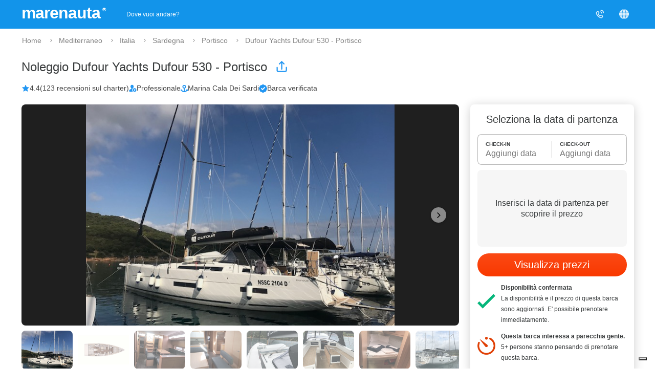

--- FILE ---
content_type: text/html;charset=UTF-8
request_url: https://www.marenauta.com/commands/getZone
body_size: 43077
content:


 

















{"zone":[{"names":"|Egina|Egina|Egina|Egina|Egina|Egina|Egina|Egina|Ajgina|","bgimage":"https://d2h7hm4130kene.cloudfront.net/__1570458764__/images/zone/1276_small_q90.jpg","placeid":"ChIJZSWJEx3OoRQRJOTZjk23k2o","name":"Egina","source":"Marenauta","id":1276,"state":"Grecia","nbarche":1,"parents":"|Mediterraneo|Mediterranean|Mittelmeer|Méditerranée|Morze śródziemne|Mediteran|Mar Mediterráneo|Sredozemsko morje|Grecia|Greece|Griechenland|Grèce|Grecja|Grčka|Grecia|Grčija|Cicladi|Cyclades|Kykladen|Cyclades|Cyklady|Cikladi|Cyclades|Kikladski otoki|"},{"names":"|Bermuda|Bermuda|Bermuda|Bermuda|Bermuda|Bermuda|Bermuda|Bermuda|Bermuda|","bgimage":"https://d2h7hm4130kene.cloudfront.net/__1620730675__/images/zone/2427_small_q90.jpg","placeid":"ChIJpbBohp4TLYoRvLiZLMf93zw","name":"Bermuda","source":"Marenauta","id":2427,"nbarche":1,"parents":"|Caraibi|Caribbean|Karibik|Caraïbes|Karaiby|Karibi|Caribe|Karibi|"},{"names":"|San Vito Lo Capo|San Vito Lo Capo|San Vito Lo Capo|San Vito Lo Capo|San Vito Lo Capo|San Vito Lo Capo|San Vito Lo Capo|San Vito Lo Capo|San Vito Lo Capo|","bgimage":"https://d2h7hm4130kene.cloudfront.net/__1572449749__/images/zone/1632_small_q90.jpg","placeid":"ChIJVbU-m912GRMRHQz4AdmRmb0","name":"San Vito Lo Capo","source":"Marenauta","id":1632,"state":"Italia","nbarche":1,"parents":"|Mediterraneo|Mediterranean|Mittelmeer|Méditerranée|Morze śródziemne|Mediteran|Mar Mediterráneo|Sredozemsko morje|Italia|Italy|Italien|Italie|Włochy|Italija|Italia|Italija|Sicilia|Sicily|Sizilien|Sicile|Sycylia|Sicilija|Sicilia|Sicilija|"},{"names":"|Ponza|Ponza|Ponza|Ponza|Ponza|Ponza|Ponza|Ponza|Ponza|","bgimage":"https://d2h7hm4130kene.cloudfront.net/__1572448026__/images/zone/1957_small_q90.jpg","placeid":"ChIJP395Y-7yJBMROs822O8xF04","name":"Ponza","source":"Marenauta","id":1957,"state":"Italia","nbarche":1,"parents":"|Mediterraneo|Mediterranean|Mittelmeer|Méditerranée|Morze śródziemne|Mediteran|Mar Mediterráneo|Sredozemsko morje|Italia|Italy|Italien|Italie|Włochy|Italija|Italia|Italija|Lazio|Lazio|Latium|Latium|Lazio|Lazio|Lacio|Lacij|Mediterraneo|Mediterranean|Mittelmeer|Méditerranée|Morze śródziemne|Mediteran|Mar Mediterráneo|Sredozemsko morje|Italia|Italy|Italien|Italie|Włochy|Italija|Italia|Italija|Lazio|Lazio|Latium|Latium|Lazio|Lazio|Lacio|Lacij|Isole Pontine|Pontine Islands|Pontine Inseln|Îles Pontines|Wyspy Poncjańskie|Pontina Otoci|Islas Pontinas|Pontinsko otočje|Mediterraneo|Mediterranean|Mittelmeer|Méditerranée|Morze śródziemne|Mediteran|Mar Mediterráneo|Sredozemsko morje|Italia|Italy|Italien|Italie|Włochy|Italija|Italia|Italija|Campania|Campania|Kampanien|Campanie|Campania|Campania|Campania|Kampanija|Isole Pontine|Pontine Islands|Pontine Inseln|Îles Pontines|Wyspy Poncjańskie|Pontina Otoci|Islas Pontinas|Pontinsko otočje|"},{"names":"|Selimiye|Selimiye|Selimiye|Selimiye|Selimiye|Selimiye|Selimiye|Selimiye|Selimiye|","bgimage":"https://d2h7hm4130kene.cloudfront.net/__1669218430__/images/zone/2542_small_q90.jpg","placeid":"ChIJlakj72vPvxQRCRDMF-Ke4Ew","name":"Selimiye","source":"Marenauta","id":2542,"state":"Turchia","nbarche":1,"parents":"|Mediterraneo|Mediterranean|Mittelmeer|Méditerranée|Morze śródziemne|Mediteran|Mar Mediterráneo|Sredozemsko morje|Turchia|Turkey|Türkei|Turquie|Turcja|Turska|Turquía|Turčija|"},{"names":"|Stavanger|Stavanger|Stavanger|Stavanger|Stavanger|Stavanger|Stavanger|Stavanger|Stavanger|","bgimage":"https://d2h7hm4130kene.cloudfront.net/__1571741480__/images/zone/2190_small_q90.jpg","placeid":"ChIJlfcp3Uk1OkYRWZIKuCHreq0","name":"Stavanger","source":"Marenauta","id":2190,"state":"Norvegia","nbarche":1,"parents":"|Europa del Nord|Northern Europe|Nordeuropa|Europe du Nord|Północna Europa|Sjeverna Europa|Norte de Europa|Severna Evropa|Norvegia|Norway|Norwegen|Norvège|Norwegia|Norveška|Noruega|Norveška|"},{"names":"|Hamilton|Hamilton|Hamilton|Hamilton|Hamilton|Hamilton|Hamilton|Hamilton|Hamilton|","bgimage":"https://d2h7hm4130kene.cloudfront.net/__1620730892__/images/zone/2428_small_q90.jpg","placeid":"ChIJZZsSVWMTLYoRHYhuh2YaAz8","name":"Hamilton","source":"Marenauta","id":2428,"state":"Bermuda","nbarche":1,"parents":"|Caraibi|Caribbean|Karibik|Caraïbes|Karaiby|Karibi|Caribe|Karibi|Bermuda|Bermuda|Bermuda|Bermuda|Bermuda|Bermuda|Bermuda|Bermuda|"},{"names":"|Poltu Quatu|Poltu Quatu|Poltu Quatu|Poltu Quatu|Poltu Quatu|Poltu Quatu|Poltu Quatu|Poltu Quatu|Poltu Quatu|","bgimage":"https://d2h7hm4130kene.cloudfront.net/__1572359569__/images/zone/171_small_q90.jpg","placeid":"ChIJNcT3ESlB2RIR3ZeBZnJ51ww","name":"Poltu Quatu","source":"Marenauta","id":171,"state":"Italia","nbarche":1,"parents":"|Mediterraneo|Mediterranean|Mittelmeer|Méditerranée|Morze śródziemne|Mediteran|Mar Mediterráneo|Sredozemsko morje|Italia|Italy|Italien|Italie|Włochy|Italija|Italia|Italija|Sardegna|Sardinia|Sardinien|Sardaigne|Sardynia|Sardinija|Cerdeña|Sardinija|Mediterraneo|Mediterranean|Mittelmeer|Méditerranée|Morze śródziemne|Mediteran|Mar Mediterráneo|Sredozemsko morje|Italia|Italy|Italien|Italie|Włochy|Italija|Italia|Italija|Sardegna|Sardinia|Sardinien|Sardaigne|Sardynia|Sardinija|Cerdeña|Sardinija|Costa Smeralda|Costa Smeralda|Costa Smeralda|Costa Smeralda|Costa Smeralda|Costa Smeralda|Costa Smeralda|Costa Smeralda|Mediterraneo|Mediterranean|Mittelmeer|Méditerranée|Morze śródziemne|Mediteran|Mar Mediterráneo|Sredozemsko morje|Italia|Italy|Italien|Italie|Włochy|Italija|Italia|Italija|Sardegna|Sardinia|Sardinien|Sardaigne|Sardynia|Sardinija|Cerdeña|Sardinija|Porto Cervo|Porto Cervo|Porto Cervo|Porto Cervo|Porto Cervo|Porto Cervo|Porto Cervo|Porto Cervo|Costa Smeralda|Costa Smeralda|Costa Smeralda|Costa Smeralda|Costa Smeralda|Costa Smeralda|Costa Smeralda|Costa Smeralda|Mediterraneo|Mediterranean|Mittelmeer|Méditerranée|Morze śródziemne|Mediteran|Mar Mediterráneo|Sredozemsko morje|Italia|Italy|Italien|Italie|Włochy|Italija|Italia|Italija|Sardegna|Sardinia|Sardinien|Sardaigne|Sardynia|Sardinija|Cerdeña|Sardinija|Sardegna del Nord|Northern Sardinia|Nordsardinien|Nord de la Sardaigne|Północna Sardynia|Sjeverna Sardinija|Cerdeña norte|Severna Sardinija|Porto Cervo|Porto Cervo|Porto Cervo|Porto Cervo|Porto Cervo|Porto Cervo|Porto Cervo|Porto Cervo|Costa Smeralda|Costa Smeralda|Costa Smeralda|Costa Smeralda|Costa Smeralda|Costa Smeralda|Costa Smeralda|Costa Smeralda|Mediterraneo|Mediterranean|Mittelmeer|Méditerranée|Morze śródziemne|Mediteran|Mar Mediterráneo|Sredozemsko morje|Italia|Italy|Italien|Italie|Włochy|Italija|Italia|Italija|Sardegna|Sardinia|Sardinien|Sardaigne|Sardynia|Sardinija|Cerdeña|Sardinija|Sardegna del Nord|Northern Sardinia|Nordsardinien|Nord de la Sardaigne|Północna Sardynia|Sjeverna Sardinija|Cerdeña norte|Severna Sardinija|"},{"names":"|Istanbul|Istanbul|Istanbul|Istanbul|Istanbul|Istanbul|Istanbul|Istanbul|Carigrad|","bgimage":"https://d2h7hm4130kene.cloudfront.net/__1570618774__/images/zone/1333_small_q90.jpg","placeid":"ChIJawhoAASnyhQR0LABvJj-zOE","name":"Istanbul","source":"Marenauta","id":1333,"state":"Turchia","nbarche":1,"parents":"|Mediterraneo|Mediterranean|Mittelmeer|Méditerranée|Morze śródziemne|Mediteran|Mar Mediterráneo|Sredozemsko morje|Turchia|Turkey|Türkei|Turquie|Turcja|Turska|Turquía|Turčija|"},{"names":"|Πύργος|Pyrgos|Pyrgos|Pyrgos|Pyrgos|Pyrgos|Pyrgos|Pyrgos|Pyrgos|","bgimage":"https://d2h7hm4130kene.cloudfront.net/__1672856349__/images/zone/2553_small_q90.jpg","placeid":"ChIJ2_x3aLy_YBMR8eYsIFCIoQM","name":"Pyrgos","source":"Marenauta","id":2553,"state":"Grecia","nbarche":1,"parents":"|Mediterraneo|Mediterranean|Mittelmeer|Méditerranée|Morze śródziemne|Mediteran|Mar Mediterráneo|Sredozemsko morje|Grecia|Greece|Griechenland|Grèce|Grecja|Grčka|Grecia|Grčija|Grecia Ionica|Ionian Greece|Ionisches Griechenland|Grèce Ionienne|Ionian Greece|Jonske Grčke|Grecia jónica|Jonsko morje|"},{"names":"|Antibes|Antibes|Antibes|Antibes|Antibes|Antibes|Antibes|Antibes|Antibes|","bgimage":"https://d2h7hm4130kene.cloudfront.net/__1571143677__/images/zone/1155_small_q90.jpg","placeid":"ChIJqZFankXVzRIRsJ-X_aUZCAQ","name":"Antibes","source":"Marenauta","id":1155,"state":"Francia","nbarche":1,"parents":"|Francia|France|Frankreich|France|Francja|Francuska|Francia|Francija|Costa Azzurra|French Riviera|Französisch Riviera|Côte d'Azur|Francuska Riwiera|Francuski rivijera|Côte d'Azur|Azurna obala|Mediterraneo|Mediterranean|Mittelmeer|Méditerranée|Morze śródziemne|Mediteran|Mar Mediterráneo|Sredozemsko morje|Costa Azzurra|French Riviera|Französisch Riviera|Côte d'Azur|Francuska Riwiera|Francuski rivijera|Côte d'Azur|Azurna obala|"},{"names":"|Thasos|Thasos|Thasos|Thasos|Thasos|Thasos|Thasos|Thasos|Thasos|","bgimage":"https://d2h7hm4130kene.cloudfront.net/__1570535702__/images/zone/2077_small_q90.jpg","placeid":"ChIJ49IbDp7urhQR3FWHZ7QQ39Q","name":"Thasos","source":"Marenauta","id":2077,"state":"Grecia","nbarche":1,"parents":"|Mediterraneo|Mediterranean|Mittelmeer|Méditerranée|Morze śródziemne|Mediteran|Mar Mediterráneo|Sredozemsko morje|Grecia|Greece|Griechenland|Grèce|Grecja|Grčka|Grecia|Grčija|Calcidica|Chalkidiki|Chalkidiki|Halkidiki|Chalkidiki|Chalkidiki|Calcídica|Halkidiki|"},{"names":"|Bonifacio|Bonifacio|Bonifacio|Bonifacio|Bonifacio|Bonifacio|Bonifacio|Bonifacio|Bonifacio|","bgimage":"https://d2h7hm4130kene.cloudfront.net/__1572966281__/images/zone/1584_small_q90.jpg","placeid":"ChIJtWrYNSrW2xIR0F2V_aUZCAQ","name":"Bonifacio","source":"Marenauta","id":1584,"state":"Francia","nbarche":1,"parents":"|Francia|France|Frankreich|France|Francja|Francuska|Francia|Francija|Corsica|Corsica|Korsika|Corse|Korsyka|Korzika|Córcega|Korzika|Mediterraneo|Mediterranean|Mittelmeer|Méditerranée|Morze śródziemne|Mediteran|Mar Mediterráneo|Sredozemsko morje|Corsica|Corsica|Korsika|Corse|Korsyka|Korzika|Córcega|Korzika|"},{"names":"|Fuerteventura|Fuerteventura|Fuerteventura|Fuerteventura|Fuerteventura|Fuerteventura|Fuerteventura|Fuerteventura|Fuerteventura|","bgimage":"https://d2h7hm4130kene.cloudfront.net/__1736956306__/images/zone/2760_small_q90.jpg","placeid":"ChIJgQ_Cr3OkRwwRI3-1tRMcxyo","name":"Fuerteventura","source":"Marenauta","id":2760,"state":"Spagna","nbarche":1,"parents":"|Spagna|Spain|Spanien|Espagne|Hiszpania|Španjolska|España|Španija|Canarie|Canary Islands|Kanaren|Canaries|Wyspy Kanaryjskie|Kanarski|Canarias|Kanarski otoki|Europa Atlantica|Atlantic Europe|Atlantische Europa|Europe Atlantique|Europa Atlantycka|Europa Atlantic|Europa Atlántica|Atlantska Evropa|Canarie|Canary Islands|Kanaren|Canaries|Wyspy Kanaryjskie|Kanarski|Canarias|Kanarski otoki|"},{"names":"|Κυλλήνη|Kyllini|Kyllini|Kyllini|Kyllini|Kyllini|Kyllini|Kyllini|Kyllini|","bgimage":"https://d2h7hm4130kene.cloudfront.net/__1570178864__/images/zone/416_small_q90.jpg","placeid":"ChIJVRiTgratYBMR0I654iy9AAQ","name":"Kyllini","source":"Marenauta","id":416,"state":"Grecia","nbarche":1,"parents":"|Mediterraneo|Mediterranean|Mittelmeer|Méditerranée|Morze śródziemne|Mediteran|Mar Mediterráneo|Sredozemsko morje|Grecia|Greece|Griechenland|Grèce|Grecja|Grčka|Grecia|Grčija|Isole Ionie|Ionian Islands|Ionische Inseln|Îles ioniennes|Wyspy Jońskie|Jonski otoci|Islas Jónicas|Jonski otoki|"},{"names":"|Jesolo|Jesolo|Jesolo|Jesolo|Jesolo|Jesolo|Jesolo|Jesolo|Jesolo|","bgimage":"https://d2h7hm4130kene.cloudfront.net/__1603989072__/images/zone/2335_small_q90.jpg","placeid":"ChIJD3gqcQb_e0cR2J-3Yhe3nmM","name":"Jesolo","source":"Marenauta","id":2335,"state":"Italia","nbarche":1,"parents":"|Mediterraneo|Mediterranean|Mittelmeer|Méditerranée|Morze śródziemne|Mediteran|Mar Mediterráneo|Sredozemsko morje|Italia|Italy|Italien|Italie|Włochy|Italija|Italia|Italija|Veneto|Veneto|Veneto|Vénétie|Veneto|Veneto|Véneto|Benečija|Mediterraneo|Mediterranean|Mittelmeer|Méditerranée|Morze śródziemne|Mediteran|Mar Mediterráneo|Sredozemsko morje|Italia|Italy|Italien|Italie|Włochy|Italija|Italia|Italija|Veneto|Veneto|Veneto|Vénétie|Veneto|Veneto|Véneto|Benečija|Laguna di Venezia|Venice Lagoon|Lagune von Venedig|Lagune de Venise|Laguna Wenecka|Venecijanska laguna|Laguna de Venecia|Beneška laguna|"},{"names":"|Saint-Tropez|Saint-Tropez|Saint-Tropez|Saint-Tropez|Saint-Tropez|Saint-Tropez|Saint-Tropez|Saint-Tropez|Saint-Tropez|","bgimage":"https://d2h7hm4130kene.cloudfront.net/__1571143426__/images/zone/1397_small_q90.jpg","placeid":"ChIJR-cWgxTHzhIR37mELWMbKpE","name":"Saint-Tropez","source":"Marenauta","id":1397,"state":"Francia","nbarche":1,"parents":"|Francia|France|Frankreich|France|Francja|Francuska|Francia|Francija|Costa Azzurra|French Riviera|Französisch Riviera|Côte d'Azur|Francuska Riwiera|Francuski rivijera|Côte d'Azur|Azurna obala|Mediterraneo|Mediterranean|Mittelmeer|Méditerranée|Morze śródziemne|Mediteran|Mar Mediterráneo|Sredozemsko morje|Costa Azzurra|French Riviera|Französisch Riviera|Côte d'Azur|Francuska Riwiera|Francuski rivijera|Côte d'Azur|Azurna obala|"},{"names":"|Can Picafart|Can Picafart|Can Picafart|Can Picafart|Can Picafart|Can Picafart|Can Picafart|Can Picafart|Can Picafart|","bgimage":"https://d2h7hm4130kene.cloudfront.net/__1705414324__/images/zone/2635_small_q90.jpg","placeid":"ChIJ99Zo7XsylhIR4NW0vjHkM5c","name":"Can Picafart","source":"Marenauta","id":2635,"state":"Spagna","nbarche":1,"parents":"|Spagna|Spain|Spanien|Espagne|Hiszpania|Španjolska|España|Španija|Baleari|Balearics|Balearen|Baléares|Baleary|Balearics|Islas Baleares|Balearski otoki|Maiorca|Mallorca|Mallorca|Majorque|Majorka|Majorka|Mallorca|Majorka|Mediterraneo|Mediterranean|Mittelmeer|Méditerranée|Morze śródziemne|Mediteran|Mar Mediterráneo|Sredozemsko morje|Baleari|Balearics|Balearen|Baléares|Baleary|Balearics|Islas Baleares|Balearski otoki|Maiorca|Mallorca|Mallorca|Majorque|Majorka|Majorka|Mallorca|Majorka|"},{"names":"|Caniçal|Caniçal|Caniçal|Caniçal|Caniçal|Caniçal|Caniçal|Caniçal|Caniçal|","bgimage":"https://d2h7hm4130kene.cloudfront.net/__1765210519__/images/zone/2861_small_q90.jpg","placeid":"ChIJAaENQVpjYAwRgyCtEzUtv_I","name":"Caniçal","source":"Marenauta","id":2861,"state":"Portogallo","nbarche":1,"parents":"|Europa Atlantica|Atlantic Europe|Atlantische Europa|Europe Atlantique|Europa Atlantycka|Europa Atlantic|Europa Atlántica|Atlantska Evropa|Portogallo|Portugal|Portugal|Portugal|Portugal|Portugal|Portugal|Portugalska|Madera|Madeira|Madeira|Madère|Madera|Madera|Madeira|Madeira|"},{"names":"|Monfalcone|Monfalcone|Monfalcone|Monfalcone|Monfalcone|Monfalcone|Monfalcone|Monfalcone|Monfalcone|","bgimage":"https://d2h7hm4130kene.cloudfront.net/__1642754424__/images/zone/2463_small_q90.jpg","placeid":"ChIJ09KaH-YJe0cRQZsXmoM3zG0","name":"Monfalcone","source":"Marenauta","id":2463,"state":"Italia","nbarche":1,"parents":"|Mediterraneo|Mediterranean|Mittelmeer|Méditerranée|Morze śródziemne|Mediteran|Mar Mediterráneo|Sredozemsko morje|Italia|Italy|Italien|Italie|Włochy|Italija|Italia|Italija|Friuli|Friuli|Friaul|Frioul-Vénétie Julienne|Friuli|Friuli|Friuli-Venecia Julia|Furlanija-Julijska krajina|"},{"names":"|Le Ciotat|Le Ciotat|Le Ciotat|Le Ciotat|Le Ciotat|Le Ciotat|Le Ciotat|Le Ciotat|Le Ciotat|","bgimage":"https://d2h7hm4130kene.cloudfront.net/__1762875870__/images/zone/2789_small_q90.jpg","placeid":"ChIJ5bjorGOvyRIR0AOX_aUZCAQ","name":"Le Ciotat","source":"Marenauta","id":2789,"state":"Francia","nbarche":1,"parents":"|Francia|France|Frankreich|France|Francja|Francuska|Francia|Francija|Costa Azzurra|French Riviera|Französisch Riviera|Côte d'Azur|Francuska Riwiera|Francuski rivijera|Côte d'Azur|Azurna obala|Mediterraneo|Mediterranean|Mittelmeer|Méditerranée|Morze śródziemne|Mediteran|Mar Mediterráneo|Sredozemsko morje|Costa Azzurra|French Riviera|Französisch Riviera|Côte d'Azur|Francuska Riwiera|Francuski rivijera|Côte d'Azur|Azurna obala|"},{"names":"|Bozburun|Bozburun|Bozburun|Bozburun|Bozburun|Bozburun|Bozburun|Bozburun|Bozburun|","bgimage":"https://d2h7hm4130kene.cloudfront.net/__1570619502__/images/zone/1672_small_q90.jpg","placeid":"ChIJi0jKnl3QvxQRkBXNWx3y6Gc","name":"Bozburun","source":"Marenauta","id":1672,"state":"Turchia","nbarche":1,"parents":"|Mediterraneo|Mediterranean|Mittelmeer|Méditerranée|Morze śródziemne|Mediteran|Mar Mediterráneo|Sredozemsko morje|Turchia|Turkey|Türkei|Turquie|Turcja|Turska|Turquía|Turčija|"},{"names":"|null|Gytheio|Gytheio|Gytheio|Gytheio|Gytheio|Gytheio|Gytheio|Gytheio|","bgimage":"https://d2h7hm4130kene.cloudfront.net/__1766573637__/images/zone/2877_small_q90.jpg","placeid":"ChIJR-1hJYzgYRMRLl1O4FE-7TE","name":"Gytheio","source":"Marenauta","id":2877,"state":"Grecia","nbarche":1,"parents":"|Mediterraneo|Mediterranean|Mittelmeer|Méditerranée|Morze śródziemne|Mediteran|Mar Mediterráneo|Sredozemsko morje|Grecia|Greece|Griechenland|Grèce|Grecja|Grčka|Grecia|Grčija|Peloponneso|Peloponnese|Peloponnes|Péloponnèse|Peloponez|Peloponez|Peloponeso|Peloponez|"},{"names":"|Porto Vecchio|Porto Vecchio|Porto Vecchio|Porto Vecchio|Porto Vecchio|Porto Vecchio|Porto Vecchio|Porto Vecchio|Porto-Vecchio|","bgimage":"https://d2h7hm4130kene.cloudfront.net/__1572966448__/images/zone/1586_small_q90.jpg","placeid":"ChIJSRtsHX2B2RIRxqV-tOoz2fU","name":"Porto Vecchio","source":"Marenauta","id":1586,"state":"Francia","nbarche":1,"parents":"|Francia|France|Frankreich|France|Francja|Francuska|Francia|Francija|Corsica|Corsica|Korsika|Corse|Korsyka|Korzika|Córcega|Korzika|Mediterraneo|Mediterranean|Mittelmeer|Méditerranée|Morze śródziemne|Mediteran|Mar Mediterráneo|Sredozemsko morje|Corsica|Corsica|Korsika|Corse|Korsyka|Korzika|Córcega|Korzika|"},{"names":"|Shqipëria|Albania|Albania|Albanien|Albanie|Albania|Albanija|Albania|Albanija|","bgimage":"https://d2h7hm4130kene.cloudfront.net/__1763034925__/images/zone/2803_small_q90.jpg","placeid":"ChIJLUwnvfM7RRMR7juY1onlfAc","name":"Albania","source":"Marenauta","id":2803,"nbarche":1,"parents":"|Mediterraneo|Mediterranean|Mittelmeer|Méditerranée|Morze śródziemne|Mediteran|Mar Mediterráneo|Sredozemsko morje|"},{"names":"|null|Lampedusa|Lampedusa|Lampedusa|Lampedusa|Lampedusa|Lampedusa|Lampedusa|Lampedusa|","bgimage":"https://d2h7hm4130kene.cloudfront.net/__1767022946__/images/zone/2897_small_q90.jpg","placeid":"ChIJt7ZZrdQ7BBMR2xBrTIQSg_M","name":"Lampedusa","source":"Marenauta","id":2897,"state":"Italia","nbarche":1,"parents":"|Mediterraneo|Mediterranean|Mittelmeer|Méditerranée|Morze śródziemne|Mediteran|Mar Mediterráneo|Sredozemsko morje|Italia|Italy|Italien|Italie|Włochy|Italija|Italia|Italija|Sicilia|Sicily|Sizilien|Sicile|Sycylia|Sicilija|Sicilia|Sicilija|Mediterraneo|Mediterranean|Mittelmeer|Méditerranée|Morze śródziemne|Mediteran|Mar Mediterráneo|Sredozemsko morje|Italia|Italy|Italien|Italie|Włochy|Italija|Italia|Italija|Sicilia|Sicily|Sizilien|Sicile|Sycylia|Sicilija|Sicilia|Sicilija|Isole Pelagie|Pelagie Islands|Pelagischen Inseln|îles Pélagie|Wyspy Pelagijskie|Pelagie Otoci|Islas Pelagie|Pelaško otočje|"},{"names":"|Arrecife|Arrecife|Arrecife|Arrecife|Arrecife|Arrecife|Arrecife|Arrecife|Arrecife|","bgimage":"https://d2h7hm4130kene.cloudfront.net/__1570709016__/images/zone/1191_small_q90.jpg","placeid":"ChIJV7qzxW8nRgwRxC6aWPbVxZM","name":"Arrecife","source":"Marenauta","id":1191,"state":"Spagna","nbarche":1,"parents":"|Spagna|Spain|Spanien|Espagne|Hiszpania|Španjolska|España|Španija|Canarie|Canary Islands|Kanaren|Canaries|Wyspy Kanaryjskie|Kanarski|Canarias|Kanarski otoki|Lanzarote|Lanzarote|Lanzarote|Lanzarote|Lanzarote|Lanzarote|Lanzarote|Lanzarote|Europa Atlantica|Atlantic Europe|Atlantische Europa|Europe Atlantique|Europa Atlantycka|Europa Atlantic|Europa Atlántica|Atlantska Evropa|Canarie|Canary Islands|Kanaren|Canaries|Wyspy Kanaryjskie|Kanarski|Canarias|Kanarski otoki|Lanzarote|Lanzarote|Lanzarote|Lanzarote|Lanzarote|Lanzarote|Lanzarote|Lanzarote|"},{"names":"|Villa San Giovanni|Villa San Giovanni|Villa San Giovanni|Villa San Giovanni|Villa San Giovanni|Villa San Giovanni|Villa San Giovanni|Villa San Giovanni|Villa San Giovanni|","bgimage":"https://d2h7hm4130kene.cloudfront.net/__1709132284__/images/zone/2657_small_q90.jpg","placeid":"ChIJ3aKKxQBTFBMRpyocbE_n-bI","name":"Villa San Giovanni","source":"Marenauta","id":2657,"state":"Italia","nbarche":1,"parents":"|Mediterraneo|Mediterranean|Mittelmeer|Méditerranée|Morze śródziemne|Mediteran|Mar Mediterráneo|Sredozemsko morje|Italia|Italy|Italien|Italie|Włochy|Italija|Italia|Italija|Calabria|Calabria|Kalabrien|Calabre|Calabria|Calabria|Calabria|Kalabrija|"},{"names":"|Cala Galera|Cala Galera|Cala Galera|Cala Galera|Cala Galera|Cala Galera|Cala Galera|Cala Galera|Cala Galera|","bgimage":"https://d2h7hm4130kene.cloudfront.net/__1620312536__/images/zone/160_small_q90.jpg","placeid":"ChIJkYyqmc5bKBMR7bFvj76MWPo","name":"Cala Galera","source":"Marenauta","id":160,"state":"Italia","nbarche":1,"parents":"|Mediterraneo|Mediterranean|Mittelmeer|Méditerranée|Morze śródziemne|Mediteran|Mar Mediterráneo|Sredozemsko morje|Italia|Italy|Italien|Italie|Włochy|Italija|Italia|Italija|Toscana|Tuscany|Toskana|Toscane|Toskania|Toskana|Toscana|Toskana|Mediterraneo|Mediterranean|Mittelmeer|Méditerranée|Morze śródziemne|Mediteran|Mar Mediterráneo|Sredozemsko morje|Italia|Italy|Italien|Italie|Włochy|Italija|Italia|Italija|Toscana|Tuscany|Toskana|Toscane|Toskania|Toskana|Toscana|Toskana|Argentario|Argentario|Argentario|Argentario|Argentario|Argentario|Argentario|Monte Argentario|Mediterraneo|Mediterranean|Mittelmeer|Méditerranée|Morze śródziemne|Mediteran|Mar Mediterráneo|Sredozemsko morje|Italia|Italy|Italien|Italie|Włochy|Italija|Italia|Italija|Toscana|Tuscany|Toskana|Toscane|Toskania|Toskana|Toscana|Toskana|Porto Santo Stefano|Porto Santo Stefano|Porto Santo Stefano|Porto Santo Stefano|Porto Santo Stefano|Porto Santo Stefano|Porto Santo Stefano|Porto Santo Stefano|"},{"names":"|Fort-de-France|Fort-de-France|Fort-de-France|Fort-de-France|Fort-de-France|Fort-de-France|Fort-de-France|Fort-de-France|Fort-de-France|","bgimage":"https://d2h7hm4130kene.cloudfront.net/__1571843220__/images/zone/2210_small_q90.jpg","placeid":"ChIJIzlHgRmnaowRy5LEV9b6kxY","name":"Fort-de-France","source":"Marenauta","id":2210,"state":"Martinica","nbarche":1,"parents":"|Caraibi|Caribbean|Karibik|Caraïbes|Karaiby|Karibi|Caribe|Karibi|Martinica|Martinique|Martinique|Martinique|Martynika|Martinique|Martinica|Martinik|"},{"names":"|Amalfi|Amalfi|Amalfi|Amalfi|Amalfi|Amalfi|Amalfi|Amalfi|Amalfi|","bgimage":"https://d2h7hm4130kene.cloudfront.net/__1668612801__/images/zone/2475_small_q90.jpg","placeid":"ChIJ0cUhSbWVOxMRqayyn5ksGhU","name":"Amalfi","source":"Marenauta","id":2475,"state":"Italia","nbarche":1,"parents":"|Mediterraneo|Mediterranean|Mittelmeer|Méditerranée|Morze śródziemne|Mediteran|Mar Mediterráneo|Sredozemsko morje|Italia|Italy|Italien|Italie|Włochy|Italija|Italia|Italija|Campania|Campania|Kampanien|Campanie|Campania|Campania|Campania|Kampanija|Mediterraneo|Mediterranean|Mittelmeer|Méditerranée|Morze śródziemne|Mediteran|Mar Mediterráneo|Sredozemsko morje|Italia|Italy|Italien|Italie|Włochy|Italija|Italia|Italija|Campania|Campania|Kampanien|Campanie|Campania|Campania|Campania|Kampanija|Isole Flegree|Phlegraean Islands|Flegree Inseln|îles Phlégréennes|Wyspy Flegrejskie|Flegree Otoci|Islas Flegreas|Flegrejsko otočje|Mediterraneo|Mediterranean|Mittelmeer|Méditerranée|Morze śródziemne|Mediteran|Mar Mediterráneo|Sredozemsko morje|Italia|Italy|Italien|Italie|Włochy|Italija|Italia|Italija|Campania|Campania|Kampanien|Campanie|Campania|Campania|Campania|Kampanija|Penisola Sorrentina|Penisola Sorrentina|Penisola Sorrentina|Penisola Sorrentina|Penisola Sorrentina|Penisola Sorrentina|Penisola Sorrentina|Sorrento Peninsula|"},{"names":"|Saranda|Sarande|Sarande|Sarande|Sarande|Sarande|Sarande|Sarande|Sarande|","bgimage":"https://d2h7hm4130kene.cloudfront.net/__1763035126__/images/zone/2804_small_q90.jpg","placeid":"ChIJMVSsr_8UWxMREBmiCH5e1dY","name":"Sarande","source":"Marenauta","id":2804,"state":"Albania","nbarche":1,"parents":"|Mediterraneo|Mediterranean|Mittelmeer|Méditerranée|Morze śródziemne|Mediteran|Mar Mediterráneo|Sredozemsko morje|Albania|Albania|Albanien|Albanie|Albania|Albanija|Albania|Albanija|"},{"names":"|null|Arenzano|Arenzano|Arenzano|Arenzano|Arenzano|Arenzano|Arenzano|Arenzano|","bgimage":"https://d2h7hm4130kene.cloudfront.net/__1767023623__/images/zone/2898_small_q90.jpg","placeid":"ChIJg6hOcCQ90xIRpZpJ-H95Ho8","name":"Arenzano","source":"Marenauta","id":2898,"state":"Italia","nbarche":1,"parents":"|Mediterraneo|Mediterranean|Mittelmeer|Méditerranée|Morze śródziemne|Mediteran|Mar Mediterráneo|Sredozemsko morje|Italia|Italy|Italien|Italie|Włochy|Italija|Italia|Italija|Liguria|Liguria|Ligurien|Ligurie|Liguria|Ligurija|Liguria|Ligurija|"},{"names":"|Alghero|Alghero|Alghero|Alghero|Alghero|Alghero|Alghero|Alghero|Alghero|","bgimage":"https://d2h7hm4130kene.cloudfront.net/__1572359738__/images/zone/178_small_q90.jpg","placeid":"ChIJBQzFde_x3BIRUItKn0KYkis","name":"Alghero","source":"Marenauta","id":178,"state":"Italia","nbarche":1,"parents":"|Mediterraneo|Mediterranean|Mittelmeer|Méditerranée|Morze śródziemne|Mediteran|Mar Mediterráneo|Sredozemsko morje|Italia|Italy|Italien|Italie|Włochy|Italija|Italia|Italija|Sardegna|Sardinia|Sardinien|Sardaigne|Sardynia|Sardinija|Cerdeña|Sardinija|"},{"names":"|Venezia|Venezia|Venice|Venedig|Venise|Venecija|Venecija|Venecia|Benetke|","bgimage":"https://d2h7hm4130kene.cloudfront.net/__1572954724__/images/zone/247_small_q90.jpg","placeid":"ChIJiT3W8dqxfkcRLxCSvfDGo3s","name":"Venezia","source":"Marenauta","id":247,"state":"Italia","nbarche":1,"parents":"|Mediterraneo|Mediterranean|Mittelmeer|Méditerranée|Morze śródziemne|Mediteran|Mar Mediterráneo|Sredozemsko morje|Italia|Italy|Italien|Italie|Włochy|Italija|Italia|Italija|Veneto|Veneto|Veneto|Vénétie|Veneto|Veneto|Véneto|Benečija|Mediterraneo|Mediterranean|Mittelmeer|Méditerranée|Morze śródziemne|Mediteran|Mar Mediterráneo|Sredozemsko morje|Italia|Italy|Italien|Italie|Włochy|Italija|Italia|Italija|Veneto|Veneto|Veneto|Vénétie|Veneto|Veneto|Véneto|Benečija|Laguna di Venezia|Venice Lagoon|Lagune von Venedig|Lagune de Venise|Laguna Wenecka|Venecijanska laguna|Laguna de Venecia|Beneška laguna|"},{"names":"|Cole Bay|Cole Bay|Cole Bay|Cole Bay|Cole Bay|Cole Bay|Cole Bay|Cole Bay|Cole Bay|","bgimage":"https://d2h7hm4130kene.cloudfront.net/__1571931111__/images/zone/1421_small_q90.jpg","placeid":"ChIJgQYPIZVuDowRMK4FjmvyBEk","name":"Cole Bay","source":"Marenauta","id":1421,"state":"Saint-Martin","nbarche":1,"parents":"|Caraibi|Caribbean|Karibik|Caraïbes|Karaiby|Karibi|Caribe|Karibi|Saint-Martin|Saint Martin|Saint-Martin|Saint-Martin|Saint-Martin|Saint-Martin|San Martín|Collectivity of Saint Martin|"},{"names":"|Saltsjöbaden|Saltsjobaden|Saltsjobaden|Saltsjobaden|Saltsjobaden|Saltsjobaden|Saltsjobaden|Saltsjobaden|Saltsjöbaden|","bgimage":"https://d2h7hm4130kene.cloudfront.net/__1571743554__/images/zone/2120_small_q90.jpg","placeid":"ChIJ7247snp_X0YRkKCMsvX-AAo","name":"Saltsjobaden","source":"Marenauta","id":2120,"state":"Svezia","nbarche":1,"parents":"|Europa del Nord|Northern Europe|Nordeuropa|Europe du Nord|Północna Europa|Sjeverna Europa|Norte de Europa|Severna Evropa|Svezia|Sweden|Schweden|Suède|Szwecja|Švedska|Suecia|Švedska|"},{"names":"|Sumpetar|Sumpetar|Sumpetar|Sumpetar|Sumpetar|Sumpetar|Sumpetar|Sumpetar|Sumpetar|","bgimage":"https://d2h7hm4130kene.cloudfront.net/__1711380392__/images/zone/2665_small_q90.jpg","placeid":"ChIJOSGS5DKfShMRl4XYDmPT9w0","name":"Sumpetar","source":"Marenauta","id":2665,"state":"Croazia","nbarche":1,"parents":"|Mediterraneo|Mediterranean|Mittelmeer|Méditerranée|Morze śródziemne|Mediteran|Mar Mediterráneo|Sredozemsko morje|Croazia|Croatia|Kroatien|Croatie|Chorwacja|Hrvatska|Croacia|Hrvaška|Dalmazia|Dalmatia|Dalmatien|Dalmatie|Dalmacja|Dalmacija|Dalmacia|Dalmacija|Dalmazia Meridionale|Southern Dalmatia|Suddalmatien|Dalmatie du Sud|Dalmacja Południowa|Južna Dalmacija|Dalmacia del sur|Južna Dalmacija|"},{"names":"|Bari|Bari|Bari|Bari|Bari|Bari|Bari|Bari|Bari|","bgimage":"https://d2h7hm4130kene.cloudfront.net/__1572876196__/images/zone/1596_small_q90.jpg","placeid":"ChIJb40H8_joRxMR4Qg5agZUcgg","name":"Bari","source":"Marenauta","id":1596,"state":"Italia","nbarche":1,"parents":"|Mediterraneo|Mediterranean|Mittelmeer|Méditerranée|Morze śródziemne|Mediteran|Mar Mediterráneo|Sredozemsko morje|Italia|Italy|Italien|Italie|Włochy|Italija|Italia|Italija|Puglia|Puglia|Apulien|Pouilles|Puglia|Puglia|Apulia|Apulija|"},{"names":"|Gustavsberg|Gustavsberg|Gustavsberg|Gustavsberg|Gustavsberg|Gustavsberg|Gustavsberg|Gustavsberg|Gustavsberg|","bgimage":"https://d2h7hm4130kene.cloudfront.net/__1571742900__/images/zone/1691_small_q90.jpg","placeid":"ChIJBxuWsLuAX0YRJ9rMjIObsvw","name":"Gustavsberg","source":"Marenauta","id":1691,"state":"Svezia","nbarche":1,"parents":"|Europa del Nord|Northern Europe|Nordeuropa|Europe du Nord|Północna Europa|Sjeverna Europa|Norte de Europa|Severna Evropa|Svezia|Sweden|Schweden|Suède|Szwecja|Švedska|Suecia|Švedska|"},{"names":"|Ražanj|Ražanj|Ražanj|Ražanj|Ražanj|Ražanj|Ražanj|Ražanj|Ražanj|","bgimage":"https://d2h7hm4130kene.cloudfront.net/__1679316945__/images/zone/2582_small_q90.jpg","placeid":"ChIJRWDR1lkXNRMRVX4sMCioy3E","name":"Ražanj","source":"Marenauta","id":2582,"state":"Croazia","nbarche":1,"parents":"|Mediterraneo|Mediterranean|Mittelmeer|Méditerranée|Morze śródziemne|Mediteran|Mar Mediterráneo|Sredozemsko morje|Croazia|Croatia|Kroatien|Croatie|Chorwacja|Hrvatska|Croacia|Hrvaška|Dalmazia|Dalmatia|Dalmatien|Dalmatie|Dalmacja|Dalmacija|Dalmacia|Dalmacija|Dalmazia Settentrionale|North Dalmatia|Norddalmatien|Dalmatie du Nord|Dalmacja Północna|Sjeverna Dalmacija|Dalmacia del Norte|Severna Dalmacija|"},{"names":"|Lanzarote|Lanzarote|Lanzarote|Lanzarote|Lanzarote|Lanzarote|Lanzarote|Lanzarote|Lanzarote|","bgimage":"https://d2h7hm4130kene.cloudfront.net/__1570707957__/images/zone/272_small_q90.jpg","placeid":"ChIJizmiHM0jRgwRGBV7xYrWoKI","name":"Lanzarote","source":"Marenauta","id":272,"state":"Spagna","nbarche":1,"parents":"|Spagna|Spain|Spanien|Espagne|Hiszpania|Španjolska|España|Španija|Canarie|Canary Islands|Kanaren|Canaries|Wyspy Kanaryjskie|Kanarski|Canarias|Kanarski otoki|Europa Atlantica|Atlantic Europe|Atlantische Europa|Europe Atlantique|Europa Atlantycka|Europa Atlantic|Europa Atlántica|Atlantska Evropa|Canarie|Canary Islands|Kanaren|Canaries|Wyspy Kanaryjskie|Kanarski|Canarias|Kanarski otoki|"},{"names":"|Novalja|Novalja|Novalja|Novalja|Novalja|Novalja|Novalja|Novalja|Novalja|","bgimage":"https://d2h7hm4130kene.cloudfront.net/__1572540582__/images/zone/410_small_q90.jpg","placeid":"ChIJfwWkTylKYkcRbk0ByIFuna0","name":"Novalja","source":"Marenauta","id":410,"state":"Croazia","nbarche":1,"parents":"|Mediterraneo|Mediterranean|Mittelmeer|Méditerranée|Morze śródziemne|Mediteran|Mar Mediterráneo|Sredozemsko morje|Croazia|Croatia|Kroatien|Croatie|Chorwacja|Hrvatska|Croacia|Hrvaška|Quarnero|Kvarner|Kvarner|Kvarner|Kvarner|Kvarner|Kvarner|Kvarner|"},{"names":"|Funchal|Funchal|Funchal|Funchal|Funchal|Funchal|Funchal|Funchal|Funchal|","bgimage":"https://d2h7hm4130kene.cloudfront.net/__1571311303__/images/zone/1604_small_q90.jpg","placeid":"ChIJq4sfUMNfYAwROaHNFSxN2P8","name":"Funchal","source":"Marenauta","id":1604,"state":"Portogallo","nbarche":1,"parents":"|Europa Atlantica|Atlantic Europe|Atlantische Europa|Europe Atlantique|Europa Atlantycka|Europa Atlantic|Europa Atlántica|Atlantska Evropa|Portogallo|Portugal|Portugal|Portugal|Portugal|Portugal|Portugal|Portugalska|Madera|Madeira|Madeira|Madère|Madera|Madera|Madeira|Madeira|"},{"names":"|Demre|Demre|Demre|Demre|Demre|Demre|Demre|Demre|Demre|","bgimage":"https://d2h7hm4130kene.cloudfront.net/__1604575884__/images/zone/2363_small_q90.jpg","placeid":"ChIJvb9nXRLywRQRhnUbbVhffNo","name":"Demre","source":"Marenauta","id":2363,"state":"Turchia","nbarche":1,"parents":"|Mediterraneo|Mediterranean|Mittelmeer|Méditerranée|Morze śródziemne|Mediteran|Mar Mediterráneo|Sredozemsko morje|Turchia|Turkey|Türkei|Turquie|Turcja|Turska|Turquía|Turčija|"},{"names":"|Messina|Messina|Messina|Messina|Messine|Messina|Messina|Messina|Messina|","bgimage":"https://d2h7hm4130kene.cloudfront.net/__1572449281__/images/zone/223_small_q90.jpg","placeid":"ChIJ4c24AitMFBMRXfIh1QbKHiA","name":"Messina","source":"Marenauta","id":223,"state":"Italia","nbarche":1,"parents":"|Mediterraneo|Mediterranean|Mittelmeer|Méditerranée|Morze śródziemne|Mediteran|Mar Mediterráneo|Sredozemsko morje|Italia|Italy|Italien|Italie|Włochy|Italija|Italia|Italija|Sicilia|Sicily|Sizilien|Sicile|Sycylia|Sicilija|Sicilia|Sicilija|"},{"names":"|Anzio|Anzio|Anzio|Anzio|Anzio|Anzio|Anzio|Anzio|Anzio|","bgimage":"https://d2h7hm4130kene.cloudfront.net/__1571322845__/images/zone/1304_small_q90.jpg","placeid":"ChIJR9jcdcu8JRMRLIjtBRWdjW8","name":"Anzio","source":"Marenauta","id":1304,"state":"Italia","nbarche":1,"parents":"|Mediterraneo|Mediterranean|Mittelmeer|Méditerranée|Morze śródziemne|Mediteran|Mar Mediterráneo|Sredozemsko morje|Italia|Italy|Italien|Italie|Włochy|Italija|Italia|Italija|Lazio|Lazio|Latium|Latium|Lazio|Lazio|Lacio|Lacij|"},{"names":"|Pléneuf-Val-André|Pléneuf-Val-André|Pléneuf-Val-André|Pléneuf-Val-André|Pléneuf-Val-André|Pléneuf-Val-André|Pléneuf-Val-André|Pléneuf-Val-André|Pléneuf-Val-André|","bgimage":"https://d2h7hm4130kene.cloudfront.net/__1600944616__/images/zone/2315_small_q90.jpg","placeid":"ChIJQ09QpZAODkgRwC_mNs2lDAQ","name":"Pléneuf-Val-André","source":"Marenauta","id":2315,"state":"Francia","nbarche":1,"parents":"|Francia|France|Frankreich|France|Francja|Francuska|Francia|Francija|Bretagna|Brittany|Bretagne|Brétagne|Bretania|Bretanja|Bretaña|Bretanija|Europa Atlantica|Atlantic Europe|Atlantische Europa|Europe Atlantique|Europa Atlantycka|Europa Atlantic|Europa Atlántica|Atlantska Evropa|Bretagna|Brittany|Bretagne|Brétagne|Bretania|Bretanja|Bretaña|Bretanija|"},{"names":"|Brindisi|Brindisi|Brindisi|Brindisi|Brindisi|Brindisi|Brindisi|Brindisi|Brindisi|","bgimage":"https://d2h7hm4130kene.cloudfront.net/__1572451208__/images/zone/187_small_q90.jpg","placeid":"ChIJbeyAyTt6RhMR-doDzPfOEAE","name":"Brindisi","source":"Marenauta","id":187,"state":"Italia","nbarche":1,"parents":"|Mediterraneo|Mediterranean|Mittelmeer|Méditerranée|Morze śródziemne|Mediteran|Mar Mediterráneo|Sredozemsko morje|Italia|Italy|Italien|Italie|Włochy|Italija|Italia|Italija|Puglia|Puglia|Apulien|Pouilles|Puglia|Puglia|Apulia|Apulija|Mediterraneo|Mediterranean|Mittelmeer|Méditerranée|Morze śródziemne|Mediteran|Mar Mediterráneo|Sredozemsko morje|Italia|Italy|Italien|Italie|Włochy|Italija|Italia|Italija|Puglia|Puglia|Apulien|Pouilles|Puglia|Puglia|Apulia|Apulija|Salento|Salento|Salento|Salento|Salento|Salento|Salento|Salento|"},{"names":"|Leça da Palmeira|Leça da Palmeira|Leça da Palmeira|Leça da Palmeira|Leça da Palmeira|Leça da Palmeira|Leça da Palmeira|Leça da Palmeira|Leça da Palmeira|","bgimage":"https://d2h7hm4130kene.cloudfront.net/__1604585524__/images/zone/2364_small_q90.jpg","placeid":"ChIJr367qitvJA0Rvy5Oh88YCUE","name":"Leça da Palmeira","source":"Marenauta","id":2364,"state":"Portogallo","nbarche":1,"parents":"|Europa Atlantica|Atlantic Europe|Atlantische Europa|Europe Atlantique|Europa Atlantycka|Europa Atlantic|Europa Atlántica|Atlantska Evropa|Portogallo|Portugal|Portugal|Portugal|Portugal|Portugal|Portugal|Portugalska|"},{"names":"|Srebreno|Srebreno|Srebreno|Srebreno|Srebreno|Srebreno|Srebreno|Srebreno|Srebreno|","bgimage":"https://d2h7hm4130kene.cloudfront.net/__1699967096__/images/zone/2616_small_q90.jpg","placeid":"ChIJRe3CQSkNTBMRUNyNtgmtOfo","name":"Srebreno","source":"Marenauta","id":2616,"state":"Croazia","nbarche":1,"parents":"|Mediterraneo|Mediterranean|Mittelmeer|Méditerranée|Morze śródziemne|Mediteran|Mar Mediterráneo|Sredozemsko morje|Croazia|Croatia|Kroatien|Croatie|Chorwacja|Hrvatska|Croacia|Hrvaška|Dalmazia|Dalmatia|Dalmatien|Dalmatie|Dalmacja|Dalmacija|Dalmacia|Dalmacija|Dalmazia Meridionale|Southern Dalmatia|Suddalmatien|Dalmatie du Sud|Dalmacja Południowa|Južna Dalmacija|Dalmacia del sur|Južna Dalmacija|"},{"names":"|Catania|Catania|Catania|Catania|Catane|Catania|Catania|Catania|Catania|","bgimage":"https://d2h7hm4130kene.cloudfront.net/__1620313818__/images/zone/168_small_q90.jpg","placeid":"ChIJtSUVdt3iExMR8DzIUWGH_lg","name":"Catania","source":"Marenauta","id":168,"state":"Italia","nbarche":1,"parents":"|Mediterraneo|Mediterranean|Mittelmeer|Méditerranée|Morze śródziemne|Mediteran|Mar Mediterráneo|Sredozemsko morje|Italia|Italy|Italien|Italie|Włochy|Italija|Italia|Italija|Sicilia|Sicily|Sizilien|Sicile|Sycylia|Sicilija|Sicilia|Sicilija|"},{"names":"|Ormos Panagias|Ormos Panagias|Ormos Panagias|Ormos Panagias|Ormos Panagias|Ormos Panagias|Ormos Panagias|Ormos Panagias|Ormos Panagias|","bgimage":"https://d2h7hm4130kene.cloudfront.net/__1603723591__/images/zone/2328_small_q90.jpg","placeid":"ChIJb-WFFK2XqBQRrJitT4yt_yI","name":"Ormos Panagias","source":"Marenauta","id":2328,"state":"Grecia","nbarche":1,"parents":"|Mediterraneo|Mediterranean|Mittelmeer|Méditerranée|Morze śródziemne|Mediteran|Mar Mediterráneo|Sredozemsko morje|Grecia|Greece|Griechenland|Grèce|Grecja|Grčka|Grecia|Grčija|Calcidica|Chalkidiki|Chalkidiki|Halkidiki|Chalkidiki|Chalkidiki|Calcídica|Halkidiki|"},{"names":"|Anavyssos|Anavyssos|Anavyssos|Anavyssos|Anavyssos|Anavyssos|Anavyssos|Anavyssos|Anavyssos|","bgimage":"https://d2h7hm4130kene.cloudfront.net/__1700731783__/images/zone/2629_small_q90.jpg","placeid":"ChIJifDURY_toRQRtZWsz2ytxoc","name":"Anavyssos","source":"Marenauta","id":2629,"state":"Grecia","nbarche":2,"parents":"|Mediterraneo|Mediterranean|Mittelmeer|Méditerranée|Morze śródziemne|Mediteran|Mar Mediterráneo|Sredozemsko morje|Grecia|Greece|Griechenland|Grèce|Grecja|Grčka|Grecia|Grčija|Cicladi|Cyclades|Kykladen|Cyclades|Cyklady|Cikladi|Cyclades|Kikladski otoki|"},{"names":"|Cambrils|Cambrils|Cambrils|Cambrils|Cambrils|Cambrils|Cambrils|Cambrils|Cambrils|","bgimage":"https://d2h7hm4130kene.cloudfront.net/__1570710624__/images/zone/1434_small_q90.jpg","placeid":"ChIJP05_VOFaoRIRUIdft0yhEv8","name":"Cambrils","source":"Marenauta","id":1434,"state":"Spagna","nbarche":2,"parents":"|Spagna|Spain|Spanien|Espagne|Hiszpania|Španjolska|España|Španija|Costa Brava|Costa Brava|Costa Brava|Costa Brava|Costa Brava|Costa Brava|Costa Brava|Costa Brava|Mediterraneo|Mediterranean|Mittelmeer|Méditerranée|Morze śródziemne|Mediteran|Mar Mediterráneo|Sredozemsko morje|Costa Brava|Costa Brava|Costa Brava|Costa Brava|Costa Brava|Costa Brava|Costa Brava|Costa Brava|"},{"names":"|Vinišće|Vinišće|Vinišće|Vinišće|Vinišće|Vinišće|Vinišće|Vinišće|Vinišće|","bgimage":"https://d2h7hm4130kene.cloudfront.net/__1572538853__/images/zone/2184_small_q90.jpg","placeid":"ChIJ6T-i8YgUNRMRwC2v0FKtAAo","name":"Vinišće","source":"Marenauta","id":2184,"state":"Croazia","nbarche":2,"parents":"|Mediterraneo|Mediterranean|Mittelmeer|Méditerranée|Morze śródziemne|Mediteran|Mar Mediterráneo|Sredozemsko morje|Croazia|Croatia|Kroatien|Croatie|Chorwacja|Hrvatska|Croacia|Hrvaška|Dalmazia|Dalmatia|Dalmatien|Dalmatie|Dalmacja|Dalmacija|Dalmacia|Dalmacija|Dalmazia Meridionale|Southern Dalmatia|Suddalmatien|Dalmatie du Sud|Dalmacja Południowa|Južna Dalmacija|Dalmacia del sur|Južna Dalmacija|"},{"names":"|Φανάρι|Fanari|Fanari|Fanari|Fanari|Fanari|Fanari|Fanari|Fanari|","bgimage":"https://d2h7hm4130kene.cloudfront.net/__1736944011__/images/zone/2753_small_q90.jpg","placeid":"ChIJs2yYoHvYrRQR5RaBc7cbJXM","name":"Fanari","source":"Marenauta","id":2753,"state":"Grecia","nbarche":2,"parents":"|Mediterraneo|Mediterranean|Mittelmeer|Méditerranée|Morze śródziemne|Mediteran|Mar Mediterráneo|Sredozemsko morje|Grecia|Greece|Griechenland|Grèce|Grecja|Grčka|Grecia|Grčija|Calcidica|Chalkidiki|Chalkidiki|Halkidiki|Chalkidiki|Chalkidiki|Calcídica|Halkidiki|"},{"names":"|Yalıkavak Belediyesi|Yalikavak|Yalikavak|Yalikavak|Yalikavak|Yalikavak|Yalikavak|Yalıkavak|Yalıkavak|","bgimage":"https://d2h7hm4130kene.cloudfront.net/__1570614501__/images/zone/291_small_q90.jpg","placeid":"ChIJZyYTxGlxvhQRtmXbqEZ6tvE","name":"Yalikavak","source":"Marenauta","id":291,"state":"Turchia","nbarche":2,"parents":"|Mediterraneo|Mediterranean|Mittelmeer|Méditerranée|Morze śródziemne|Mediteran|Mar Mediterráneo|Sredozemsko morje|Turchia|Turkey|Türkei|Turquie|Turcja|Turska|Turquía|Turčija|"},{"names":"|Omiš|Omis|Omis|Omis|Omis|Omis|Omis|Omis|Omiš|","bgimage":"https://d2h7hm4130kene.cloudfront.net/__1572454331__/images/zone/1767_small_q90.jpg","placeid":"ChIJRWjkLBWYShMRwj_99v5uUUY","name":"Omis","source":"Marenauta","id":1767,"state":"Croazia","nbarche":2,"parents":"|Mediterraneo|Mediterranean|Mittelmeer|Méditerranée|Morze śródziemne|Mediteran|Mar Mediterráneo|Sredozemsko morje|Croazia|Croatia|Kroatien|Croatie|Chorwacja|Hrvatska|Croacia|Hrvaška|Dalmazia|Dalmatia|Dalmatien|Dalmatie|Dalmacja|Dalmacija|Dalmacia|Dalmacija|Dalmazia Meridionale|Southern Dalmatia|Suddalmatien|Dalmatie du Sud|Dalmacja Południowa|Južna Dalmacija|Dalmacia del sur|Južna Dalmacija|"},{"names":"|Eesti|Estonia|Estonia|Estland|Estonie|Estonia|Estonija|Estonia|Estonija|","bgimage":"https://d2h7hm4130kene.cloudfront.net/__1571736132__/images/zone/18_small_q90.jpg","placeid":"ChIJ_UuggpyUkkYRwyW0T7qf6kA","name":"Estonia","source":"Marenauta","id":18,"nbarche":2,"parents":"|Europa del Nord|Northern Europe|Nordeuropa|Europe du Nord|Północna Europa|Sjeverna Europa|Norte de Europa|Severna Evropa|"},{"names":"|Quiberon|Quiberon|Quiberon|Quiberon|Quiberon|Quiberon|Quiberon|Quiberon|Quiberon|","bgimage":"https://d2h7hm4130kene.cloudfront.net/__1603984315__/images/zone/2333_small_q90.jpg","placeid":"ChIJ8ZT-yvhzEEgRgL7iNs2lDAQ","name":"Quiberon","source":"Marenauta","id":2333,"state":"Francia","nbarche":2,"parents":"|Francia|France|Frankreich|France|Francja|Francuska|Francia|Francija|Bretagna|Brittany|Bretagne|Brétagne|Bretania|Bretanja|Bretaña|Bretanija|Europa Atlantica|Atlantic Europe|Atlantische Europa|Europe Atlantique|Europa Atlantycka|Europa Atlantic|Europa Atlántica|Atlantska Evropa|Bretagna|Brittany|Bretagne|Brétagne|Bretania|Bretanja|Bretaña|Bretanija|"},{"names":"|Hulhumalé|Hulhumale|Hulhumale|Hulhumale|Hulhumale|Hulhumale|Hulhumale|Hulhumale|Hulhumalé|","bgimage":"https://d2h7hm4130kene.cloudfront.net/__1572002447__/images/zone/1901_small_q90.jpg","placeid":"ChIJ5SV1FFx_PzsR7UukGaEr6o8","name":"Hulhumale","source":"Marenauta","id":1901,"state":"Maldive","nbarche":2,"parents":"|Oceano Indiano|Indian Ocean|Indische Ozean|Océan Indien|Ocean Indyjski|Indijski Okean|Océano Índico|Indijski ocean|Maldive|Maldives|Malediven|Maldives|Malediwy|Maldivi|Maldivas|Maldivi|"},{"names":"|Μέγαρα|Megara|Megara|Megara|Megara|Megara|Megara|Megara|Megara|","bgimage":"https://d2h7hm4130kene.cloudfront.net/__1676467856__/images/zone/2565_small_q90.jpg","placeid":"ChIJ1_k9C4JMoBQR0x2EGhuwo8U","name":"Megara","source":"Marenauta","id":2565,"state":"Grecia","nbarche":2,"parents":"|Mediterraneo|Mediterranean|Mittelmeer|Méditerranée|Morze śródziemne|Mediteran|Mar Mediterráneo|Sredozemsko morje|Grecia|Greece|Griechenland|Grèce|Grecja|Grčka|Grecia|Grčija|Cicladi|Cyclades|Kykladen|Cyclades|Cyklady|Cikladi|Cyclades|Kikladski otoki|"},{"names":"|Makarska|Makarska|Makarska|Makarska|Makarska|Makarska|Makarska|Makarska|Makarska|","bgimage":"https://d2h7hm4130kene.cloudfront.net/__1572452381__/images/zone/1205_small_q90.jpg","placeid":"ChIJI9tSiW7uShMRm6UAREtFIqk","name":"Makarska","source":"Marenauta","id":1205,"state":"Croazia","nbarche":2,"parents":"|Mediterraneo|Mediterranean|Mittelmeer|Méditerranée|Morze śródziemne|Mediteran|Mar Mediterráneo|Sredozemsko morje|Croazia|Croatia|Kroatien|Croatie|Chorwacja|Hrvatska|Croacia|Hrvaška|Dalmazia|Dalmatia|Dalmatien|Dalmatie|Dalmacja|Dalmacija|Dalmacia|Dalmacija|Dalmazia Meridionale|Southern Dalmatia|Suddalmatien|Dalmatie du Sud|Dalmacja Południowa|Južna Dalmacija|Dalmacia del sur|Južna Dalmacija|"},{"names":"|Giardini Naxos|Giardini Naxos|Giardini Naxos|Giardini Naxos|Giardini Naxos|Giardini Naxos|Giardini Naxos|Giardini Naxos|Naxos|","bgimage":"https://d2h7hm4130kene.cloudfront.net/__1571655517__/images/zone/2095_small_q90.jpg","placeid":"ChIJKxKPItMRFBMR3R3FH27pwLM","name":"Giardini Naxos","source":"Marenauta","id":2095,"state":"Italia","nbarche":2,"parents":"|Mediterraneo|Mediterranean|Mittelmeer|Méditerranée|Morze śródziemne|Mediteran|Mar Mediterráneo|Sredozemsko morje|Italia|Italy|Italien|Italie|Włochy|Italija|Italia|Italija|Sicilia|Sicily|Sizilien|Sicile|Sycylia|Sicilija|Sicilia|Sicilija|"},{"names":"|Werder|Werder|Werder|Werder|Werder|Werder|Werder|Werder|Bahnhof Werder (Havel)|","bgimage":"https://d2h7hm4130kene.cloudfront.net/__1571736585__/images/zone/1286_small_q90.jpg","placeid":"ChIJe8nBSLDzqEcRw3Z6n4lTZ70","name":"Werder","source":"Marenauta","id":1286,"state":"Germania","nbarche":2,"parents":"|Europa del Nord|Northern Europe|Nordeuropa|Europe du Nord|Północna Europa|Sjeverna Europa|Norte de Europa|Severna Evropa|Germania|Germany|Deutschland|Allemagne|Niemcy|Njemačka|Alemania|Nemčija|Germania Fluviale|Germany rivers|Deutschland fluss|Allemagne fluviale|Niemcy rzeka|Njemačke rijeke|Alemania fluvial|Nemčija|Europa fluviale|European Rivers|Europa Fluss|Rivière l'Europe|\u200bEuropa rzeki|Europske rijeke|Europa fluvial|Evropa|Germania Fluviale|Germany rivers|Deutschland fluss|Allemagne fluviale|Niemcy rzeka|Njemačke rijeke|Alemania fluvial|Nemčija|"},{"names":"|null|Eretria|Eretria|Eretria|Eretria|Eretria|Eretria|Eretria|Eretria|","bgimage":"https://d2h7hm4130kene.cloudfront.net/__1767022412__/images/zone/2896_small_q90.jpg","placeid":"ChIJFSdExG1roRQRLOO6AN-1tnk","name":"Eretria","source":"Marenauta","id":2896,"state":"Grecia","nbarche":2,"parents":"|Mediterraneo|Mediterranean|Mittelmeer|Méditerranée|Morze śródziemne|Mediteran|Mar Mediterráneo|Sredozemsko morje|Grecia|Greece|Griechenland|Grèce|Grecja|Grčka|Grecia|Grčija|Calcidica|Chalkidiki|Chalkidiki|Halkidiki|Chalkidiki|Chalkidiki|Calcídica|Halkidiki|"},{"names":"|Roma|Roma|Rome|Rom|Rome|Rim|Rim|Roma|Rim|","bgimage":"https://d2h7hm4130kene.cloudfront.net/__1620316023__/images/zone/174_small_q90.jpg","placeid":"ChIJu46S-ZZhLxMROG5lkwZ3D7k","name":"Roma","source":"Marenauta","id":174,"state":"Italia","nbarche":2,"parents":"|Mediterraneo|Mediterranean|Mittelmeer|Méditerranée|Morze śródziemne|Mediteran|Mar Mediterráneo|Sredozemsko morje|Italia|Italy|Italien|Italie|Włochy|Italija|Italia|Italija|Lazio|Lazio|Latium|Latium|Lazio|Lazio|Lacio|Lacij|Mediterraneo|Mediterranean|Mittelmeer|Méditerranée|Morze śródziemne|Mediteran|Mar Mediterráneo|Sredozemsko morje|Italia|Italy|Italien|Italie|Włochy|Italija|Italia|Italija|Lazio|Lazio|Latium|Latium|Lazio|Lazio|Lacio|Lacij|Isole Pontine|Pontine Islands|Pontine Inseln|Îles Pontines|Wyspy Poncjańskie|Pontina Otoci|Islas Pontinas|Pontinsko otočje|Mediterraneo|Mediterranean|Mittelmeer|Méditerranée|Morze śródziemne|Mediteran|Mar Mediterráneo|Sredozemsko morje|Italia|Italy|Italien|Italie|Włochy|Italija|Italia|Italija|Campania|Campania|Kampanien|Campanie|Campania|Campania|Campania|Kampanija|Isole Pontine|Pontine Islands|Pontine Inseln|Îles Pontines|Wyspy Poncjańskie|Pontina Otoci|Islas Pontinas|Pontinsko otočje|Mediterraneo|Mediterranean|Mittelmeer|Méditerranée|Morze śródziemne|Mediteran|Mar Mediterráneo|Sredozemsko morje|Italia|Italy|Italien|Italie|Włochy|Italija|Italia|Italija|Lazio|Lazio|Latium|Latium|Lazio|Lazio|Lacio|Lacij|Civitavecchia|Civitavecchia|Civitavecchia|Civitavecchia|Civitavecchia|Civitavecchia|Civitavecchia|Civitavecchia|"},{"names":"|Kaş|Kas|Kas|Kas|Kas|Kas|Kas|Kas|Kaş|","bgimage":"https://d2h7hm4130kene.cloudfront.net/__1570618281__/images/zone/417_small_q90.jpg","placeid":"ChIJTc8GpVTawRQRs03Lsy9Qv88","name":"Kas","source":"Marenauta","id":417,"state":"Turchia","nbarche":2,"parents":"|Mediterraneo|Mediterranean|Mittelmeer|Méditerranée|Morze śródziemne|Mediteran|Mar Mediterráneo|Sredozemsko morje|Turchia|Turkey|Türkei|Turquie|Turcja|Turska|Turquía|Turčija|"},{"names":"|Tallinn|Tallinn|Tallinn|Tallinn|Tallinn|Tallinn|Tallinn|Tallinn|Talin|","bgimage":"https://d2h7hm4130kene.cloudfront.net/__1571735706__/images/zone/384_small_q90.jpg","placeid":"ChIJvxZW35mUkkYRcGL8GG2zAAQ","name":"Tallinn","source":"Marenauta","id":384,"state":"Estonia","nbarche":2,"parents":"|Europa del Nord|Northern Europe|Nordeuropa|Europe du Nord|Północna Europa|Sjeverna Europa|Norte de Europa|Severna Evropa|Estonia|Estonia|Estland|Estonie|Estonia|Estonija|Estonia|Estonija|"},{"names":"|Αχίλλειο|Achillio|Achillio|Achillio|Achillio|Achillio|Achillio|Achillio|Achillio|","bgimage":"https://d2h7hm4130kene.cloudfront.net/__1570462552__/images/zone/333_small_q90.jpg","placeid":"ChIJD3TcOK1LpxQR8osIGo3YBSs","name":"Achillio","source":"Marenauta","id":333,"state":"Grecia","nbarche":2,"parents":"|Mediterraneo|Mediterranean|Mittelmeer|Méditerranée|Morze śródziemne|Mediteran|Mar Mediterráneo|Sredozemsko morje|Grecia|Greece|Griechenland|Grèce|Grecja|Grčka|Grecia|Grčija|Sporadi|Sporades|Sporaden|Sporades|Sporady|Sporades|Sporades|Sporadi|"},{"names":"|Malé|Malé|Malé|Malé|Malé|Malé|Malé|Malé|Malé|","bgimage":"https://d2h7hm4130kene.cloudfront.net/__1572002182__/images/zone/1358_small_q90.jpg","placeid":"ChIJ5fXRB1Z-PzsRmRIFWpvp2Io","name":"Malé","source":"Marenauta","id":1358,"state":"Maldive","nbarche":2,"parents":"|Oceano Indiano|Indian Ocean|Indische Ozean|Océan Indien|Ocean Indyjski|Indijski Okean|Océano Índico|Indijski ocean|Maldive|Maldives|Malediven|Maldives|Malediwy|Maldivi|Maldivas|Maldivi|"},{"names":"|Madeira|Madera|Madeira|Madeira|Madère|Madera|Madera|Madeira|Madeira|","bgimage":"https://d2h7hm4130kene.cloudfront.net/__1571310993__/images/zone/1603_small_q90.jpg","placeid":"ChIJ7y75-KDpXwwRb166dGfldww","name":"Madera","source":"Marenauta","id":1603,"state":"Portogallo","nbarche":2,"parents":"|Europa Atlantica|Atlantic Europe|Atlantische Europa|Europe Atlantique|Europa Atlantycka|Europa Atlantic|Europa Atlántica|Atlantska Evropa|Portogallo|Portugal|Portugal|Portugal|Portugal|Portugal|Portugal|Portugalska|"},{"names":"|Sistiana|Sistiana|Sistiana|Sistiana|Sistiana|Sistiana|Sistiana|Sistiana|Sistiana|","bgimage":"https://d2h7hm4130kene.cloudfront.net/__1728407630__/images/zone/2697_small_q90.jpg","placeid":"ChIJyVsR3yYMe0cR0UoPSAdh5yE","name":"Sistiana","source":"Marenauta","id":2697,"state":"Italia","nbarche":2,"parents":"|Mediterraneo|Mediterranean|Mittelmeer|Méditerranée|Morze śródziemne|Mediteran|Mar Mediterráneo|Sredozemsko morje|Italia|Italy|Italien|Italie|Włochy|Italija|Italia|Italija|Friuli|Friuli|Friaul|Frioul-Vénétie Julienne|Friuli|Friuli|Friuli-Venecia Julia|Furlanija-Julijska krajina|"},{"names":"|Cannes|Cannes|Cannes|Cannes|Cannes|Cannes|Cannes|Cannes|Cannes|","bgimage":"https://d2h7hm4130kene.cloudfront.net/__1571142618__/images/zone/335_small_q90.jpg","placeid":"ChIJ__8MU4CBzhIRIJ6X_aUZCAQ","name":"Cannes","source":"Marenauta","id":335,"state":"Francia","nbarche":2,"parents":"|Francia|France|Frankreich|France|Francja|Francuska|Francia|Francija|Costa Azzurra|French Riviera|Französisch Riviera|Côte d'Azur|Francuska Riwiera|Francuski rivijera|Côte d'Azur|Azurna obala|Mediterraneo|Mediterranean|Mittelmeer|Méditerranée|Morze śródziemne|Mediteran|Mar Mediterráneo|Sredozemsko morje|Costa Azzurra|French Riviera|Französisch Riviera|Côte d'Azur|Francuska Riwiera|Francuski rivijera|Côte d'Azur|Azurna obala|"},{"names":"|Reggio Calabria|Reggio Calabria|Reggio Calabria|Reggio Calabria|Reggio Calabre|Reggio Calabria|Reggio Calabria|Regio de Calabria|Reggio Calabria|","bgimage":"https://d2h7hm4130kene.cloudfront.net/__1620316281__/images/zone/183_small_q90.jpg","placeid":"ChIJlSDqSZdQFBMRIj6cHj0TXcc","name":"Reggio Calabria","source":"Marenauta","id":183,"state":"Italia","nbarche":2,"parents":"|Mediterraneo|Mediterranean|Mittelmeer|Méditerranée|Morze śródziemne|Mediteran|Mar Mediterráneo|Sredozemsko morje|Italia|Italy|Italien|Italie|Włochy|Italija|Italia|Italija|Calabria|Calabria|Kalabrien|Calabre|Calabria|Calabria|Calabria|Kalabrija|"},{"names":"|Ischia|Ischia|Ischia|Ischia|Ischia|Ischia|Ischia|Ischia|Ischia Porto|","bgimage":"https://d2h7hm4130kene.cloudfront.net/__1572891565__/images/zone/258_small_q90.jpg","placeid":"ChIJ79i8MuhqOxMRvQD0d8m5SPY","name":"Ischia","source":"Marenauta","id":258,"state":"Italia","nbarche":2,"parents":"|Mediterraneo|Mediterranean|Mittelmeer|Méditerranée|Morze śródziemne|Mediteran|Mar Mediterráneo|Sredozemsko morje|Italia|Italy|Italien|Italie|Włochy|Italija|Italia|Italija|Campania|Campania|Kampanien|Campanie|Campania|Campania|Campania|Kampanija|Mediterraneo|Mediterranean|Mittelmeer|Méditerranée|Morze śródziemne|Mediteran|Mar Mediterráneo|Sredozemsko morje|Italia|Italy|Italien|Italie|Włochy|Italija|Italia|Italija|Campania|Campania|Kampanien|Campanie|Campania|Campania|Campania|Kampanija|Isole Flegree|Phlegraean Islands|Flegree Inseln|îles Phlégréennes|Wyspy Flegrejskie|Flegree Otoci|Islas Flegreas|Flegrejsko otočje|"},{"names":"|Porto Ercole|Porto Ercole|Porto Ercole|Porto Ercole|Porto Ercole|Porto Ercole|Porto Ercole|Porto Ercole|Porto Ercole|","bgimage":"https://d2h7hm4130kene.cloudfront.net/__1572431661__/images/zone/259_small_q90.jpg","placeid":"ChIJlUWVQH5bKBMR8-gjcyHC9iU","name":"Porto Ercole","source":"Marenauta","id":259,"state":"Italia","nbarche":2,"parents":"|Mediterraneo|Mediterranean|Mittelmeer|Méditerranée|Morze śródziemne|Mediteran|Mar Mediterráneo|Sredozemsko morje|Italia|Italy|Italien|Italie|Włochy|Italija|Italia|Italija|Toscana|Tuscany|Toskana|Toscane|Toskania|Toskana|Toscana|Toskana|Mediterraneo|Mediterranean|Mittelmeer|Méditerranée|Morze śródziemne|Mediteran|Mar Mediterráneo|Sredozemsko morje|Italia|Italy|Italien|Italie|Włochy|Italija|Italia|Italija|Toscana|Tuscany|Toskana|Toscane|Toskania|Toskana|Toscana|Toskana|Argentario|Argentario|Argentario|Argentario|Argentario|Argentario|Argentario|Monte Argentario|Mediterraneo|Mediterranean|Mittelmeer|Méditerranée|Morze śródziemne|Mediteran|Mar Mediterráneo|Sredozemsko morje|Italia|Italy|Italien|Italie|Włochy|Italija|Italia|Italija|Toscana|Tuscany|Toskana|Toscane|Toskania|Toskana|Toscana|Toskana|Arcipelago Toscano|Tuscan archipelago|Toskanischer Archipel|Archipel Toscan|Archipelagu Toskańskiego|Toskanski arhipelag|Archipiélago toscano|Toskansko otočje|Mediterraneo|Mediterranean|Mittelmeer|Méditerranée|Morze śródziemne|Mediteran|Mar Mediterráneo|Sredozemsko morje|Italia|Italy|Italien|Italie|Włochy|Italija|Italia|Italija|Toscana|Tuscany|Toskana|Toscane|Toskania|Toskana|Toscana|Toskana|Porto Santo Stefano|Porto Santo Stefano|Porto Santo Stefano|Porto Santo Stefano|Porto Santo Stefano|Porto Santo Stefano|Porto Santo Stefano|Porto Santo Stefano|Mediterraneo|Mediterranean|Mittelmeer|Méditerranée|Morze śródziemne|Mediteran|Mar Mediterráneo|Sredozemsko morje|Italia|Italy|Italien|Italie|Włochy|Italija|Italia|Italija|Toscana|Tuscany|Toskana|Toscane|Toskania|Toskana|Toscana|Toskana|Isola del Giglio|Giglio Island|Insel Giglio|Ile du Giglio|Wyspa Giglio|Giglio Otok|Isla de Giglio|Giglio|"},{"names":"|Cascais|Cascais|Cascais|Cascais|Cascais|Cascais|Cascais|Cascaes|Cascais|","bgimage":"https://d2h7hm4130kene.cloudfront.net/__1571310100__/images/zone/396_small_q90.jpg","placeid":"ChIJKeN1nC7EHg0RA7J6iWYQ6QA","name":"Cascais","source":"Marenauta","id":396,"state":"Portogallo","nbarche":2,"parents":"|Europa Atlantica|Atlantic Europe|Atlantische Europa|Europe Atlantique|Europa Atlantycka|Europa Atlantic|Europa Atlántica|Atlantska Evropa|Portogallo|Portugal|Portugal|Portugal|Portugal|Portugal|Portugal|Portugalska|"},{"names":"|Ragusa|Ragusa|Ragusa|Ragusa|Ragusa|Ragusa|Ragusa|Ragusa|Ragusa|","bgimage":"https://d2h7hm4130kene.cloudfront.net/__1572449329__/images/zone/338_small_q90.jpg","placeid":"ChIJqVQuu62ZERMRrfPODIGY6Cc","name":"Ragusa","source":"Marenauta","id":338,"state":"Italia","nbarche":2,"parents":"|Mediterraneo|Mediterranean|Mittelmeer|Méditerranée|Morze śródziemne|Mediteran|Mar Mediterráneo|Sredozemsko morje|Italia|Italy|Italien|Italie|Włochy|Italija|Italia|Italija|Sicilia|Sicily|Sizilien|Sicile|Sycylia|Sicilija|Sicilia|Sicilija|Mediterraneo|Mediterranean|Mittelmeer|Méditerranée|Morze śródziemne|Mediteran|Mar Mediterráneo|Sredozemsko morje|Italia|Italy|Italien|Italie|Włochy|Italija|Italia|Italija|Sicilia|Sicily|Sizilien|Sicile|Sycylia|Sicilija|Sicilia|Sicilija|Isole Pelagie|Pelagie Islands|Pelagischen Inseln|îles Pélagie|Wyspy Pelagijskie|Pelagie Otoci|Islas Pelagie|Pelaško otočje|"},{"names":"|Friuli-Venezia Giulia|Friuli|Friuli|Friaul|Frioul-Vénétie Julienne|Friuli|Friuli|Friuli-Venecia Julia|Furlanija-Julijska krajina|","bgimage":"https://d2h7hm4130kene.cloudfront.net/__1572954883__/images/zone/77_small_q90.jpg","placeid":"ChIJ67q-XqQzekcRgHyQFYcJBwE","name":"Friuli","source":"Marenauta","id":77,"state":"Italia","nbarche":3,"parents":"|Mediterraneo|Mediterranean|Mittelmeer|Méditerranée|Morze śródziemne|Mediteran|Mar Mediterráneo|Sredozemsko morje|Italia|Italy|Italien|Italie|Włochy|Italija|Italia|Italija|"},{"names":"|Taranto|Taranto|Taranto|Tarent|Taranto|Taranto|Taranto|Tarento|Taranto|","bgimage":"https://d2h7hm4130kene.cloudfront.net/__1572451429__/images/zone/263_small_q90.jpg","placeid":"ChIJE3unGRgdRxMRz99XjaX5-GQ","name":"Taranto","source":"Marenauta","id":263,"state":"Italia","nbarche":3,"parents":"|Mediterraneo|Mediterranean|Mittelmeer|Méditerranée|Morze śródziemne|Mediteran|Mar Mediterráneo|Sredozemsko morje|Italia|Italy|Italien|Italie|Włochy|Italija|Italia|Italija|Puglia|Puglia|Apulien|Pouilles|Puglia|Puglia|Apulia|Apulija|Mediterraneo|Mediterranean|Mittelmeer|Méditerranée|Morze śródziemne|Mediteran|Mar Mediterráneo|Sredozemsko morje|Italia|Italy|Italien|Italie|Włochy|Italija|Italia|Italija|Puglia|Puglia|Apulien|Pouilles|Puglia|Puglia|Apulia|Apulija|Salento|Salento|Salento|Salento|Salento|Salento|Salento|Salento|"},{"names":"|Opatija|Abbazia|Opatija|Opatija|Opatija|Opatija|Opatija|Opatija|Opatija|","bgimage":"https://d2h7hm4130kene.cloudfront.net/__1572539681__/images/zone/234_small_q90.jpg","placeid":"ChIJG3S1y0qoZEcRkMIrhlCtAAQ","name":"Abbazia","source":"Marenauta","id":234,"state":"Croazia","nbarche":3,"parents":"|Mediterraneo|Mediterranean|Mittelmeer|Méditerranée|Morze śródziemne|Mediteran|Mar Mediterráneo|Sredozemsko morje|Croazia|Croatia|Kroatien|Croatie|Chorwacja|Hrvatska|Croacia|Hrvaška|Quarnero|Kvarner|Kvarner|Kvarner|Kvarner|Kvarner|Kvarner|Kvarner|"},{"names":"|Herceg-Novi|Herceg-Novi|Herceg-Novi|Herceg-Novi|Herceg-Novi|Herceg-Novi|Herceg-Novi|Herceg-Novi|Luštica|","bgimage":"https://d2h7hm4130kene.cloudfront.net/__1572961864__/images/zone/1284_small_q90.jpg","placeid":"ChIJF6gMnW85TBMRApdKBpScRiw","name":"Herceg-Novi","source":"Marenauta","id":1284,"state":"Montenegro","nbarche":3,"parents":"|Mediterraneo|Mediterranean|Mittelmeer|Méditerranée|Morze śródziemne|Mediteran|Mar Mediterráneo|Sredozemsko morje|Montenegro|Montenegro|Montenegro|Monténégro|Czarnogóra|Crna Gora|Montenegro|Črna gora|"},{"names":"|Ugljan|Ugljan|Ugljan|Ugljan|Ugljan|Ugljan|Ugljan|Ugljan|Ugljan|","bgimage":"https://d2h7hm4130kene.cloudfront.net/__1620311506__/images/zone/145_small_q90.jpg","placeid":"ChIJX2NoRKECYkcRrpXsTSJoerM","name":"Ugljan","source":"Marenauta","id":145,"state":"Croazia","nbarche":3,"parents":"|Mediterraneo|Mediterranean|Mittelmeer|Méditerranée|Morze śródziemne|Mediteran|Mar Mediterráneo|Sredozemsko morje|Croazia|Croatia|Kroatien|Croatie|Chorwacja|Hrvatska|Croacia|Hrvaška|Dalmazia|Dalmatia|Dalmatien|Dalmatie|Dalmacja|Dalmacija|Dalmacia|Dalmacija|Dalmazia Settentrionale|North Dalmatia|Norddalmatien|Dalmatie du Nord|Dalmacja Północna|Sjeverna Dalmacija|Dalmacia del Norte|Severna Dalmacija|Mediterraneo|Mediterranean|Mittelmeer|Méditerranée|Morze śródziemne|Mediteran|Mar Mediterráneo|Sredozemsko morje|Croazia|Croatia|Kroatien|Croatie|Chorwacja|Hrvatska|Croacia|Hrvaška|Dalmazia|Dalmatia|Dalmatien|Dalmatie|Dalmacja|Dalmacija|Dalmacia|Dalmacija|Dalmazia Settentrionale|North Dalmatia|Norddalmatien|Dalmatie du Nord|Dalmacja Północna|Sjeverna Dalmacija|Dalmacia del Norte|Severna Dalmacija|Isole Kornati|Kornati islands|Kornaten|îles Kornati|wyspy Kornati|Kornati|Islas Kornati|Kornati|"},{"names":"|Rabac|Porto Albona|Rabac|Rabac|Rabac|Rabac|Rabac|Rabac|Rabac|","bgimage":"https://d2h7hm4130kene.cloudfront.net/__1570467562__/images/zone/269_small_q90.jpg","placeid":"ChIJG2k27blIY0cRGLtHdjDp0-M","name":"Porto Albona","source":"Marenauta","id":269,"state":"Croazia","nbarche":3,"parents":"|Mediterraneo|Mediterranean|Mittelmeer|Méditerranée|Morze śródziemne|Mediteran|Mar Mediterráneo|Sredozemsko morje|Croazia|Croatia|Kroatien|Croatie|Chorwacja|Hrvatska|Croacia|Hrvaška|Istria|Istria|Istrien|istria|istria|Istra|Istria|Istra|Mediterraneo|Mediterranean|Mittelmeer|Méditerranée|Morze śródziemne|Mediteran|Mar Mediterráneo|Sredozemsko morje|Croazia|Croatia|Kroatien|Croatie|Chorwacja|Hrvatska|Croacia|Hrvaška|Quarnero|Kvarner|Kvarner|Kvarner|Kvarner|Kvarner|Kvarner|Kvarner|"},{"names":"|San Benedetto del Tronto|San Benedetto del Tronto|San Benedetto del Tronto|San Benedetto del Tronto|San Benedetto del Tronto|San Benedetto del Tronto|San Benedetto del Tronto|San Benedetto del Tronto|San Benedetto del Tronto|","bgimage":"https://d2h7hm4130kene.cloudfront.net/__1572955334__/images/zone/311_small_q90.jpg","placeid":"ChIJi5_UL2_1MRMRaDkfSNE-2F8","name":"San Benedetto del Tronto","source":"Marenauta","id":311,"state":"Italia","nbarche":3,"parents":"|Mediterraneo|Mediterranean|Mittelmeer|Méditerranée|Morze śródziemne|Mediteran|Mar Mediterráneo|Sredozemsko morje|Italia|Italy|Italien|Italie|Włochy|Italija|Italia|Italija|Marche|Marche|Marche|Marche|Marche|Marche|Marche|Marke|"},{"names":"|Rivière Noire|Black River|Black River|Black River|Black River|Black River|Black River|Black River|Black River|","bgimage":"https://d2h7hm4130kene.cloudfront.net/__1572010778__/images/zone/2109_small_q90.jpg","placeid":"ChIJZaLM9wNqfCERWZ5d-r8MEOA","name":"Black River","source":"Marenauta","id":2109,"state":"Mauritius","nbarche":3,"parents":"|Oceano Indiano|Indian Ocean|Indische Ozean|Océan Indien|Ocean Indyjski|Indijski Okean|Océano Índico|Indijski ocean|Mauritius|Mauritius|Mauritius|République de Maurice|Mauritius|Mauricijus|Mauricio|Mauritius|"},{"names":"|Mauritius|Mauritius|Mauritius|Mauritius|République de Maurice|Mauritius|Mauricijus|Mauricio|Mauritius|","bgimage":"https://d2h7hm4130kene.cloudfront.net/__1572010497__/images/zone/1912_small_q90.jpg","placeid":"ChIJyXRE-U1QfCERMdBrEcLZA0I","name":"Mauritius","source":"Marenauta","id":1912,"nbarche":3,"parents":"|Oceano Indiano|Indian Ocean|Indische Ozean|Océan Indien|Ocean Indyjski|Indijski Okean|Océano Índico|Indijski ocean|"},{"names":"|Menorca|Minorca|Menorca|Menorca|Menorca|Menorca|Minorka|Menorca|Menorka|","bgimage":"https://d2h7hm4130kene.cloudfront.net/__1571060026__/images/zone/1292_small_q90.jpg","placeid":"ChIJ6SC4LJ0fvhIRyXeOF4TEmlI","name":"Minorca","source":"Marenauta","id":1292,"state":"Spagna","nbarche":3,"parents":"|Spagna|Spain|Spanien|Espagne|Hiszpania|Španjolska|España|Španija|Baleari|Balearics|Balearen|Baléares|Baleary|Balearics|Islas Baleares|Balearski otoki|Isola di Minorca|Island of Menorca|Insel Menorca|Île de Minorque|Wyspa Menorca|Otok Menorka|Isla de Menorca|Menorka|Mediterraneo|Mediterranean|Mittelmeer|Méditerranée|Morze śródziemne|Mediteran|Mar Mediterráneo|Sredozemsko morje|Baleari|Balearics|Balearen|Baléares|Baleary|Balearics|Islas Baleares|Balearski otoki|Isola di Minorca|Island of Menorca|Insel Menorca|Île de Minorque|Wyspa Menorca|Otok Menorka|Isla de Menorca|Menorka|"},{"names":"|Oristano|Oristano|Oristano|Oristano|Oristano|Oristano|Oristano|Oristano|Oristano|","bgimage":"https://d2h7hm4130kene.cloudfront.net/__1571319172__/images/zone/1594_small_q90.jpg","placeid":"ChIJ7RVV7eeb3RIRAYbreKZlhaU","name":"Oristano","source":"Marenauta","id":1594,"state":"Italia","nbarche":3,"parents":"|Mediterraneo|Mediterranean|Mittelmeer|Méditerranée|Morze śródziemne|Mediteran|Mar Mediterráneo|Sredozemsko morje|Italia|Italy|Italien|Italie|Włochy|Italija|Italia|Italija|Sardegna|Sardinia|Sardinien|Sardaigne|Sardynia|Sardinija|Cerdeña|Sardinija|"},{"names":"|Formentera|Formentera|Formentera|Formentera|Formentera|Formentera|Formentera|Formentera|Formentera|","bgimage":"https://d2h7hm4130kene.cloudfront.net/__1571060746__/images/zone/423_small_q90.jpg","placeid":"ChIJdZB_-V9emRIRgD359plVi3k","name":"Formentera","source":"Marenauta","id":423,"state":"Spagna","nbarche":3,"parents":"|Spagna|Spain|Spanien|Espagne|Hiszpania|Španjolska|España|Španija|Baleari|Balearics|Balearen|Baléares|Baleary|Balearics|Islas Baleares|Balearski otoki|Mediterraneo|Mediterranean|Mittelmeer|Méditerranée|Morze śródziemne|Mediteran|Mar Mediterráneo|Sredozemsko morje|Baleari|Balearics|Balearen|Baléares|Baleary|Balearics|Islas Baleares|Balearski otoki|"},{"names":"|Gran Canaria|Gran Canaria|Gran Canaria|Gran Canaria|Gran Canaria|Gran Canaria|Gran Canaria|Gran Canaria|Gran Canaria|","bgimage":"https://d2h7hm4130kene.cloudfront.net/__1570703673__/images/zone/271_small_q90.jpg","placeid":"ChIJwQe_BFWFQAwRFtuspcgWyS4","name":"Gran Canaria","source":"Marenauta","id":271,"state":"Spagna","nbarche":3,"parents":"|Spagna|Spain|Spanien|Espagne|Hiszpania|Španjolska|España|Španija|Canarie|Canary Islands|Kanaren|Canaries|Wyspy Kanaryjskie|Kanarski|Canarias|Kanarski otoki|Europa Atlantica|Atlantic Europe|Atlantische Europa|Europe Atlantique|Europa Atlantycka|Europa Atlantic|Europa Atlántica|Atlantska Evropa|Canarie|Canary Islands|Kanaren|Canaries|Wyspy Kanaryjskie|Kanarski|Canarias|Kanarski otoki|"},{"names":"|Porto Santo Stefano|Porto Santo Stefano|Porto Santo Stefano|Porto Santo Stefano|Porto Santo Stefano|Porto Santo Stefano|Porto Santo Stefano|Porto Santo Stefano|Porto Santo Stefano|","bgimage":"https://d2h7hm4130kene.cloudfront.net/__1604503629__/images/zone/2346_small_q90.jpg","placeid":"ChIJ6zHRuv5EKBMRwlBLBpIsCCY","name":"Porto Santo Stefano","source":"Marenauta","id":2346,"state":"Italia","nbarche":3,"parents":"|Mediterraneo|Mediterranean|Mittelmeer|Méditerranée|Morze śródziemne|Mediteran|Mar Mediterráneo|Sredozemsko morje|Italia|Italy|Italien|Italie|Włochy|Italija|Italia|Italija|Toscana|Tuscany|Toskana|Toscane|Toskania|Toskana|Toscana|Toskana|"},{"names":"|Slano|Slano|Slano|Slano|Slano|Slano|Slano|Slano|Slano|","bgimage":"https://d2h7hm4130kene.cloudfront.net/__1572452446__/images/zone/1219_small_q90.jpg","placeid":"ChIJIw2rgk6OSxMRQvc1U1GtACY","name":"Slano","source":"Marenauta","id":1219,"state":"Croazia","nbarche":3,"parents":"|Mediterraneo|Mediterranean|Mittelmeer|Méditerranée|Morze śródziemne|Mediteran|Mar Mediterráneo|Sredozemsko morje|Croazia|Croatia|Kroatien|Croatie|Chorwacja|Hrvatska|Croacia|Hrvaška|Dalmazia|Dalmatia|Dalmatien|Dalmatie|Dalmacja|Dalmacija|Dalmacia|Dalmacija|Dalmazia Meridionale|Southern Dalmatia|Suddalmatien|Dalmatie du Sud|Dalmacja Południowa|Južna Dalmacija|Dalmacia del sur|Južna Dalmacija|"},{"names":"|Bacoli|Bacoli|Bacoli|Bacoli|Bacoli|Bacoli|Bacoli|Bacoli|Baje|","bgimage":"https://d2h7hm4130kene.cloudfront.net/__1604075687__/images/zone/2277_small_q90.jpg","placeid":"ChIJYXONuCESOxMRAxCM45aagQo","name":"Bacoli","source":"Marenauta","id":2277,"state":"Italia","nbarche":3,"parents":"|Mediterraneo|Mediterranean|Mittelmeer|Méditerranée|Morze śródziemne|Mediteran|Mar Mediterráneo|Sredozemsko morje|Italia|Italy|Italien|Italie|Włochy|Italija|Italia|Italija|Campania|Campania|Kampanien|Campanie|Campania|Campania|Campania|Kampanija|"},{"names":"|Lipari|Lipari|Lipari|Lipari|Lipari|Lipari|Lipari|Lipari|Lipari|","bgimage":"https://d2h7hm4130kene.cloudfront.net/__1572449222__/images/zone/201_small_q90.jpg","placeid":"ChIJax02sW95FhMR7BSGFnkBKjE","name":"Lipari","source":"Marenauta","id":201,"state":"Italia","nbarche":3,"parents":"|Mediterraneo|Mediterranean|Mittelmeer|Méditerranée|Morze śródziemne|Mediteran|Mar Mediterráneo|Sredozemsko morje|Italia|Italy|Italien|Italie|Włochy|Italija|Italia|Italija|Sicilia|Sicily|Sizilien|Sicile|Sycylia|Sicilija|Sicilia|Sicilija|Mediterraneo|Mediterranean|Mittelmeer|Méditerranée|Morze śródziemne|Mediteran|Mar Mediterráneo|Sredozemsko morje|Italia|Italy|Italien|Italie|Włochy|Italija|Italia|Italija|Sicilia|Sicily|Sizilien|Sicile|Sycylia|Sicilija|Sicilia|Sicilija|Isole Eolie|Aeolian Islands|Äolischen Inseln|Îles Éoliennes|Wyspy Liparyjskie|Aeolian Islands|Islas Eolias|Eolski otoki|"},{"names":"|Longyearbyen|Longyearbyen|Longyearbyen|Longyearbyen|Longyearbyen|Longyearbyen|Longyearbyen|Longyearbyen|Longyearbyen|","bgimage":"https://d2h7hm4130kene.cloudfront.net/__1571741231__/images/zone/1226_small_q90.jpg","placeid":"ChIJ31dFT9hSnEUR7JVkocqyhto","name":"Longyearbyen","source":"Marenauta","id":1226,"state":"Norvegia","nbarche":3,"parents":"|Europa del Nord|Northern Europe|Nordeuropa|Europe du Nord|Północna Europa|Sjeverna Europa|Norte de Europa|Severna Evropa|Norvegia|Norway|Norwegen|Norvège|Norwegia|Norveška|Noruega|Norveška|"},{"names":"|Marche|Marche|Marche|Marche|Marche|Marche|Marche|Marche|Marke|","bgimage":"https://d2h7hm4130kene.cloudfront.net/__1572955290__/images/zone/94_small_q90.jpg","placeid":"ChIJPX4ilLt_LRMR0WA6TId0Fks","name":"Marche","source":"Marenauta","id":94,"state":"Italia","nbarche":3,"parents":"|Mediterraneo|Mediterranean|Mittelmeer|Méditerranée|Morze śródziemne|Mediteran|Mar Mediterráneo|Sredozemsko morje|Italia|Italy|Italien|Italie|Włochy|Italija|Italia|Italija|"},{"names":"|Las Palmas de Gran Canaria|Las Palmas de Gran Canaria|Las Palmas de Gran Canaria|Las Palmas de Gran Canaria|Las Palmas de Gran Canaria|Las Palmas de Gran Canaria|Las Palmas de Gran Canaria|Las Palmas de Gran Canaria|Las Palmas|","bgimage":"https://d2h7hm4130kene.cloudfront.net/__1570705768__/images/zone/1247_small_q90.jpg","placeid":"ChIJ0ZfAkQ6VQAwRZbo4U6y1Nqs","name":"Las Palmas de Gran Canaria","source":"Marenauta","id":1247,"state":"Spagna","nbarche":3,"parents":"|Spagna|Spain|Spanien|Espagne|Hiszpania|Španjolska|España|Španija|Canarie|Canary Islands|Kanaren|Canaries|Wyspy Kanaryjskie|Kanarski|Canarias|Kanarski otoki|Gran Canaria|Gran Canaria|Gran Canaria|Gran Canaria|Gran Canaria|Gran Canaria|Gran Canaria|Gran Canaria|Europa Atlantica|Atlantic Europe|Atlantische Europa|Europe Atlantique|Europa Atlantycka|Europa Atlantic|Europa Atlántica|Atlantska Evropa|Canarie|Canary Islands|Kanaren|Canaries|Wyspy Kanaryjskie|Kanarski|Canarias|Kanarski otoki|Gran Canaria|Gran Canaria|Gran Canaria|Gran Canaria|Gran Canaria|Gran Canaria|Gran Canaria|Gran Canaria|"},{"names":"|null|Isole Pelagie|Pelagie Islands|Pelagischen Inseln|îles Pélagie|Wyspy Pelagijskie|Pelagie Otoci|Islas Pelagie|Pelaško otočje|","bgimage":"https://d2h7hm4130kene.cloudfront.net/__1572449568__/images/zone/1183_small_q90.jpg","name":"Isole Pelagie","source":"Marenauta","id":1183,"state":"Italia","nbarche":3,"parents":"|Mediterraneo|Mediterranean|Mittelmeer|Méditerranée|Morze śródziemne|Mediteran|Mar Mediterráneo|Sredozemsko morje|Italia|Italy|Italien|Italie|Włochy|Italija|Italia|Italija|Sicilia|Sicily|Sizilien|Sicile|Sycylia|Sicilija|Sicilia|Sicilija|"},{"names":"|Syvota|Sivota|Sivota|Sivota|Sivota|Sivota|Sivota|Sivota|Syvota|","bgimage":"https://d2h7hm4130kene.cloudfront.net/__1570451131__/images/zone/2041_small_q90.jpg","placeid":"ChIJJ9iu0P-AXBMRgJe54iy9AAQ","name":"Sivota","source":"Marenauta","id":2041,"state":"Grecia","nbarche":3,"parents":"|Mediterraneo|Mediterranean|Mittelmeer|Méditerranée|Morze śródziemne|Mediteran|Mar Mediterráneo|Sredozemsko morje|Grecia|Greece|Griechenland|Grèce|Grecja|Grčka|Grecia|Grčija|Isole Ionie|Ionian Islands|Ionische Inseln|Îles ioniennes|Wyspy Jońskie|Jonski otoci|Islas Jónicas|Jonski otoki|Mediterraneo|Mediterranean|Mittelmeer|Méditerranée|Morze śródziemne|Mediteran|Mar Mediterráneo|Sredozemsko morje|Grecia|Greece|Griechenland|Grèce|Grecja|Grčka|Grecia|Grčija|Grecia Ionica|Ionian Greece|Ionisches Griechenland|Grèce Ionienne|Ionian Greece|Jonske Grčke|Grecia jónica|Jonsko morje|"},{"names":"|Porto Pollo|Porto Pollo|Porto Pollo|Porto Pollo|Porto Pollo|Porto Pollo|Porto Pollo|Porto Pollo|Porto Pollo|","bgimage":"https://d2h7hm4130kene.cloudfront.net/__1572360197__/images/zone/260_small_q90.jpg","placeid":"ChIJdWyBPwBd2RIRjtCvir9zdBg","name":"Porto Pollo","source":"Marenauta","id":260,"state":"Italia","nbarche":4,"parents":"|Mediterraneo|Mediterranean|Mittelmeer|Méditerranée|Morze śródziemne|Mediteran|Mar Mediterráneo|Sredozemsko morje|Italia|Italy|Italien|Italie|Włochy|Italija|Italia|Italija|Sardegna|Sardinia|Sardinien|Sardaigne|Sardynia|Sardinija|Cerdeña|Sardinija|"},{"names":"|Principauté de Monaco|Principato di Monaco|Principality of Monaco|Fürstentum Monaco|Principauté de Monaco|Księstwo Monako|Principado de Mónaco|Principado de Mónaco|Kneževina Monako|","bgimage":"https://d2h7hm4130kene.cloudfront.net/__1763043269__/images/zone/2823_small_q90.jpg","placeid":"ChIJMYU_e2_CzRIR_JzEOkx493Q","name":"Principato di Monaco","source":"Marenauta","id":2823,"nbarche":4,"parents":"|Mediterraneo|Mediterranean|Mittelmeer|Méditerranée|Morze śródziemne|Mediteran|Mar Mediterráneo|Sredozemsko morje|"},{"names":"|Naxos|Naxos|Naxos|Naxos|Naxos|Naxos|Naxos|Naxos|Naksos|","bgimage":"https://d2h7hm4130kene.cloudfront.net/__1570460227__/images/zone/1646_small_q90.jpg","placeid":"ChIJwYkA-qYImBQRGNKSS2PbevQ","name":"Naxos","source":"Marenauta","id":1646,"state":"Grecia","nbarche":4,"parents":"|Mediterraneo|Mediterranean|Mittelmeer|Méditerranée|Morze śródziemne|Mediteran|Mar Mediterráneo|Sredozemsko morje|Grecia|Greece|Griechenland|Grèce|Grecja|Grčka|Grecia|Grčija|Cicladi|Cyclades|Kykladen|Cyclades|Cyklady|Cikladi|Cyclades|Kikladski otoki|"},{"names":"|Monaco|Monaco|Monaco|Monaco|Monaco|Monaco|Monaco|Monaco|Monaco|","bgimage":"https://d2h7hm4130kene.cloudfront.net/__1763043382__/images/zone/2824_small_q90.jpg","placeid":"ChIJMYU_e2_CzRIR_JzEOkx493Q","name":"Monaco","source":"Marenauta","id":2824,"state":"Principato di Monaco","nbarche":4,"parents":"|Mediterraneo|Mediterranean|Mittelmeer|Méditerranée|Morze śródziemne|Mediteran|Mar Mediterráneo|Sredozemsko morje|Principato di Monaco|Principality of Monaco|Fürstentum Monaco|Principauté de Monaco|Księstwo Monako|Principado de Mónaco|Principado de Mónaco|Kneževina Monako|"},{"names":"|Malchin|Malchin|Malchin|Malchin|Malchin|Malchin|Malchin|Malchin|Malchin|","bgimage":"https://d2h7hm4130kene.cloudfront.net/__1765205506__/images/zone/2859_small_q90.jpg","placeid":"ChIJqRust0X1q0cRnKqO6Lbjm7w","name":"Malchin","source":"Marenauta","id":2859,"state":"Germania","nbarche":4,"parents":"|Europa del Nord|Northern Europe|Nordeuropa|Europe du Nord|Północna Europa|Sjeverna Europa|Norte de Europa|Severna Evropa|Germania|Germany|Deutschland|Allemagne|Niemcy|Njemačka|Alemania|Nemčija|Germania Fluviale|Germany rivers|Deutschland fluss|Allemagne fluviale|Niemcy rzeka|Njemačke rijeke|Alemania fluvial|Nemčija|Europa fluviale|European Rivers|Europa Fluss|Rivière l'Europe|\u200bEuropa rzeki|Europske rijeke|Europa fluvial|Evropa|Germania Fluviale|Germany rivers|Deutschland fluss|Allemagne fluviale|Niemcy rzeka|Njemačke rijeke|Alemania fluvial|Nemčija|"},{"names":"|Rijeka|Fiume|Rijeka|Rijeka|Rijeka|Rijeka|Rijeka|Rijeka|Rijeka|","bgimage":"https://d2h7hm4130kene.cloudfront.net/__1570467752__/images/zone/1649_small_q90.jpg","placeid":"ChIJ_6GBY-CmZEcRmrHuUYO1GwQ","name":"Fiume","source":"Marenauta","id":1649,"state":"Croazia","nbarche":4,"parents":"|Mediterraneo|Mediterranean|Mittelmeer|Méditerranée|Morze śródziemne|Mediteran|Mar Mediterráneo|Sredozemsko morje|Croazia|Croatia|Kroatien|Croatie|Chorwacja|Hrvatska|Croacia|Hrvaška|Istria|Istria|Istrien|istria|istria|Istra|Istria|Istra|Mediterraneo|Mediterranean|Mittelmeer|Méditerranée|Morze śródziemne|Mediteran|Mar Mediterráneo|Sredozemsko morje|Croazia|Croatia|Kroatien|Croatie|Chorwacja|Hrvatska|Croacia|Hrvaška|Quarnero|Kvarner|Kvarner|Kvarner|Kvarner|Kvarner|Kvarner|Kvarner|"},{"names":"|Θήρα|Santorini|Santorini|Santorini|Santorini|Santorini|Santorini|Santorini|Thera|","bgimage":"https://d2h7hm4130kene.cloudfront.net/__1570455267__/images/zone/238_small_q90.jpg","placeid":"ChIJ6bzjBc7NmRQR26Hvu5LB9Ak","name":"Santorini","source":"Marenauta","id":238,"state":"Grecia","nbarche":4,"parents":"|Mediterraneo|Mediterranean|Mittelmeer|Méditerranée|Morze śródziemne|Mediteran|Mar Mediterráneo|Sredozemsko morje|Grecia|Greece|Griechenland|Grèce|Grecja|Grčka|Grecia|Grčija|Cicladi|Cyclades|Kykladen|Cyclades|Cyklady|Cikladi|Cyclades|Kikladski otoki|"},{"names":"|Warwick|Warwick|Warwick|Warwick|Warwick|Warwick|Warwick|Warwick|Warwick|","bgimage":"https://d2h7hm4130kene.cloudfront.net/__1677505963__/images/zone/2575_small_q90.jpg","placeid":"ChIJmRalC7FN5IkRY3a3rwOXTDk","name":"Warwick","source":"Marenauta","id":2575,"state":"Stati Uniti d'America","nbarche":4,"parents":"|Stati Uniti d'America|United States of America|Vereinigte Staaten von Amerika|Les états-unis d'Amérique|Stany Zjednoczone Ameryki|Sjedinjene Američke Države|Estados Unidos de América|Združene države Amerike|Rhode Island|Rhode Island|Rhode Island|Rhode Island|Rhode Island|Rhode Island|Rhode Island|Rhode Island|"},{"names":"|null|Salento|Salento|Salento|Salento|Salento|Salento|Salento|Salento|","bgimage":"https://d2h7hm4130kene.cloudfront.net/__1572451641__/images/zone/1178_small_q90.jpg","name":"Salento","source":"Marenauta","id":1178,"state":"Italia","nbarche":4,"parents":"|Mediterraneo|Mediterranean|Mittelmeer|Méditerranée|Morze śródziemne|Mediteran|Mar Mediterráneo|Sredozemsko morje|Italia|Italy|Italien|Italie|Włochy|Italija|Italia|Italija|Puglia|Puglia|Apulien|Pouilles|Puglia|Puglia|Apulia|Apulija|"},{"names":"|Stobrec|Stobrec|Stobrec|Stobrec|Stobrec|Stobrec|Stobrec|Stobrec|Stobreč|","bgimage":"https://d2h7hm4130kene.cloudfront.net/__1572452489__/images/zone/1351_small_q90.jpg","placeid":"ChIJoSK8LfJfNRMRwgk2U1GtACY","name":"Stobrec","source":"Marenauta","id":1351,"state":"Croazia","nbarche":4,"parents":"|Mediterraneo|Mediterranean|Mittelmeer|Méditerranée|Morze śródziemne|Mediteran|Mar Mediterráneo|Sredozemsko morje|Croazia|Croatia|Kroatien|Croatie|Chorwacja|Hrvatska|Croacia|Hrvaška|Dalmazia|Dalmatia|Dalmatien|Dalmatie|Dalmacja|Dalmacija|Dalmacia|Dalmacija|Dalmazia Meridionale|Southern Dalmatia|Suddalmatien|Dalmatie du Sud|Dalmacja Południowa|Južna Dalmacija|Dalmacia del sur|Južna Dalmacija|"},{"names":"|United States of America|Stati Uniti d'America|United States of America|Vereinigte Staaten von Amerika|Les états-unis d'Amérique|Stany Zjednoczone Ameryki|Sjedinjene Američke Države|Estados Unidos de América|Združene države Amerike|","bgimage":"https://d2h7hm4130kene.cloudfront.net/__1677502242__/images/zone/2577_small_q90.jpg","placeid":"ChIJCzYy5IS16lQRQrfeQ5K5Oxw","name":"Stati Uniti d'America","source":"Marenauta","id":2577,"nbarche":4,"parents":"|"},{"names":"|Valencia|Valencia|Valencia|Valencia|Valence|Valencia|Valencia|Valencia|Valencija|","bgimage":"https://d2h7hm4130kene.cloudfront.net/__1571061031__/images/zone/284_small_q90.jpg","placeid":"ChIJb7Dv8ExPYA0ROR1_HwFRo7Q","name":"Valencia","source":"Marenauta","id":284,"state":"Spagna","nbarche":4,"parents":"|Spagna|Spain|Spanien|Espagne|Hiszpania|Španjolska|España|Španija|Costa Sud della Spagna|South coast of Spain|Die spanische Südküste|Côte Sud de l'Espagne|Hiszpania południowe wybrzeże|Južna obala Španjolske|Costa Sur de España|Južna obala Španije|Mediterraneo|Mediterranean|Mittelmeer|Méditerranée|Morze śródziemne|Mediteran|Mar Mediterráneo|Sredozemsko morje|Costa Sud della Spagna|South coast of Spain|Die spanische Südküste|Côte Sud de l'Espagne|Hiszpania południowe wybrzeże|Južna obala Španjolske|Costa Sur de España|Južna obala Španije|"},{"names":"|Divehi Rājjey ge Jumhuriyyā|Maldive|Maldives|Malediven|Maldives|Malediwy|Maldivi|Maldivas|Maldivi|","bgimage":"https://d2h7hm4130kene.cloudfront.net/__1572002211__/images/zone/1357_small_q90.jpg","placeid":"ChIJvXv7qr-ZtSQRiWKVgeEJRUE","name":"Maldive","source":"Marenauta","id":1357,"nbarche":4,"parents":"|Oceano Indiano|Indian Ocean|Indische Ozean|Océan Indien|Ocean Indyjski|Indijski Okean|Océano Índico|Indijski ocean|"},{"names":"|Κρήτη|Creta|Crete|Kreta|Crète|Kreta|Kreta|Creta|Kreta|","bgimage":"https://d2h7hm4130kene.cloudfront.net/__1570460539__/images/zone/1690_small_q90.jpg","placeid":"ChIJoZh9gi_-mhQRMMa54iy9AAE","name":"Creta","source":"Marenauta","id":1690,"state":"Grecia","nbarche":4,"parents":"|Mediterraneo|Mediterranean|Mittelmeer|Méditerranée|Morze śródziemne|Mediteran|Mar Mediterráneo|Sredozemsko morje|Grecia|Greece|Griechenland|Grèce|Grecja|Grčka|Grecia|Grčija|Cicladi|Cyclades|Kykladen|Cyclades|Cyklady|Cikladi|Cyclades|Kikladski otoki|"},{"names":"|Rhode Island|Rhode Island|Rhode Island|Rhode Island|Rhode Island|Rhode Island|Rhode Island|Rhode Island|Rhode Island|","bgimage":"https://d2h7hm4130kene.cloudfront.net/__1677505616__/images/zone/2580_small_q90.jpg","placeid":"ChIJD9cOYhQ15IkR5wbB57wYTh4","name":"Rhode Island","source":"Marenauta","id":2580,"state":"Stati Uniti d'America","nbarche":4,"parents":"|Stati Uniti d'America|United States of America|Vereinigte Staaten von Amerika|Les états-unis d'Amérique|Stany Zjednoczone Ameryki|Sjedinjene Američke Države|Estados Unidos de América|Združene države Amerike|"},{"names":"|Σύρος|Syros|Syros|Syros|Syros|Syros|Syros|Siros|Syros|","bgimage":"https://d2h7hm4130kene.cloudfront.net/__1570453280__/images/zone/199_small_q90.jpg","placeid":"ChIJg0RQ2l9iohQRGYrgH8q7VTA","name":"Syros","source":"Marenauta","id":199,"state":"Grecia","nbarche":4,"parents":"|Mediterraneo|Mediterranean|Mittelmeer|Méditerranée|Morze śródziemne|Mediteran|Mar Mediterráneo|Sredozemsko morje|Grecia|Greece|Griechenland|Grèce|Grecja|Grčka|Grecia|Grčija|Cicladi|Cyclades|Kykladen|Cyclades|Cyklady|Cikladi|Cyclades|Kikladski otoki|"},{"names":"|Buzet-sur-Baïse|Buzet-sur-Baïse|Buzet-sur-Baïse|Buzet-sur-Baïse|Buzet-sur-Baïse|Buzet-sur-Baïse|Buzet-sur-Baïse|Buzet-sur-Baïse|Buzet-sur-Baïse|","bgimage":"https://d2h7hm4130kene.cloudfront.net/__1612788436__/images/zone/2397_small_q90.jpg","placeid":"ChIJueCGBVRdqhIRULkVSBdlBgQ","name":"Buzet-sur-Baïse","source":"Marenauta","id":2397,"state":"Francia","nbarche":4,"parents":"|Francia|France|Frankreich|France|Francja|Francuska|Francia|Francija|Francia Fluviale|France rivers|Frankreich fluss|France fluviale|Francja rzeke|Francuska rijeke|Francia Bajos|Francija|Europa fluviale|European Rivers|Europa Fluss|Rivière l'Europe|\u200bEuropa rzeki|Europske rijeke|Europa fluvial|Evropa|Francia Fluviale|France rivers|Frankreich fluss|France fluviale|Francja rzeke|Francuska rijeke|Francia Bajos|Francija|"},{"names":"|Genova|Genova|Genoa|Genua|Gênes|Genoa|Genoa|Génova|Genova|","bgimage":"https://d2h7hm4130kene.cloudfront.net/__1572446921__/images/zone/179_small_q90.jpg","placeid":"ChIJrZrU3FJB0xIRCmKBGPGEaiM","name":"Genova","source":"Marenauta","id":179,"state":"Italia","nbarche":4,"parents":"|Mediterraneo|Mediterranean|Mittelmeer|Méditerranée|Morze śródziemne|Mediteran|Mar Mediterráneo|Sredozemsko morje|Italia|Italy|Italien|Italie|Włochy|Italija|Italia|Italija|Liguria|Liguria|Ligurien|Ligurie|Liguria|Ligurija|Liguria|Ligurija|Mediterraneo|Mediterranean|Mittelmeer|Méditerranée|Morze śródziemne|Mediteran|Mar Mediterráneo|Sredozemsko morje|Italia|Italy|Italien|Italie|Włochy|Italija|Italia|Italija|Liguria|Liguria|Ligurien|Ligurie|Liguria|Ligurija|Liguria|Ligurija|Golfo del Tigullio|Gulf of Tigullio|Golf von Tigullio|Golfe du Tigullio|Zatoki Tigullio|Zaljev Tigullio|Golfo de Tigullio|Zaliv Tigullio|"},{"names":"|Angra do Heroísmo|Angra do Heroísmo|Angra do Heroísmo|Angra do Heroísmo|Angra do Heroísmo|Angra do Heroísmo|Angra do Heroísmo|Angra do Heroísmo|Angra do Heroísmo|","bgimage":"https://d2h7hm4130kene.cloudfront.net/__1571308429__/images/zone/351_small_q90.jpg","placeid":"ChIJBTvkER5_RgsRBgaj9bnZ8sY","name":"Angra do Heroísmo","source":"Marenauta","id":351,"state":"Portogallo","nbarche":4,"parents":"|Europa Atlantica|Atlantic Europe|Atlantische Europa|Europe Atlantique|Europa Atlantycka|Europa Atlantic|Europa Atlántica|Atlantska Evropa|Portogallo|Portugal|Portugal|Portugal|Portugal|Portugal|Portugal|Portugalska|Azzorre|Azores|Azoren|Açores|Azory|Azorski otoci|Azores|Azori|"},{"names":"|Milazzo|Milazzo|Milazzo|Milazzo|Milazzo|Milazzo|Milazzo|Milazzo|Milazzo|","bgimage":"https://d2h7hm4130kene.cloudfront.net/__1572449037__/images/zone/200_small_q90.jpg","placeid":"ChIJr1NyLMcxFBMRwazgV-Qq-4k","name":"Milazzo","source":"Marenauta","id":200,"state":"Italia","nbarche":4,"parents":"|Mediterraneo|Mediterranean|Mittelmeer|Méditerranée|Morze śródziemne|Mediteran|Mar Mediterráneo|Sredozemsko morje|Italia|Italy|Italien|Italie|Włochy|Italija|Italia|Italija|Sicilia|Sicily|Sizilien|Sicile|Sycylia|Sicilija|Sicilia|Sicilija|Mediterraneo|Mediterranean|Mittelmeer|Méditerranée|Morze śródziemne|Mediteran|Mar Mediterráneo|Sredozemsko morje|Italia|Italy|Italien|Italie|Włochy|Italija|Italia|Italija|Sicilia|Sicily|Sizilien|Sicile|Sycylia|Sicilija|Sicilia|Sicilija|Isole Eolie|Aeolian Islands|Äolischen Inseln|Îles Éoliennes|Wyspy Liparyjskie|Aeolian Islands|Islas Eolias|Eolski otoki|"},{"names":"|Rostock|Rostock|Rostock|Rostock|Rostock|Rostock|Rostock|Rostock|Rostock|","bgimage":"https://d2h7hm4130kene.cloudfront.net/__1571738576__/images/zone/392_small_q90.jpg","placeid":"ChIJNzjcO6xQrEcRw55Zj-bj9tI","name":"Rostock","source":"Marenauta","id":392,"state":"Germania","nbarche":4,"parents":"|Europa del Nord|Northern Europe|Nordeuropa|Europe du Nord|Północna Europa|Sjeverna Europa|Norte de Europa|Severna Evropa|Germania|Germany|Deutschland|Allemagne|Niemcy|Njemačka|Alemania|Nemčija|"},{"names":"|Tromsø|Tromso|Tromso|Tromso|Tromso|Tromso|Tromso|Tromsø|Tromsø|","bgimage":"https://d2h7hm4130kene.cloudfront.net/__1571739965__/images/zone/354_small_q90.jpg","placeid":"ChIJ_XE7bFLExEUR075ujoXKPQI","name":"Tromso","source":"Marenauta","id":354,"state":"Norvegia","nbarche":4,"parents":"|Europa del Nord|Northern Europe|Nordeuropa|Europe du Nord|Północna Europa|Sjeverna Europa|Norte de Europa|Severna Evropa|Norvegia|Norway|Norwegen|Norvège|Norwegia|Norveška|Noruega|Norveška|"},{"names":"|Milos|Milos|Milos|Milos|Milos|Milos|Milos|Milos|Milos|","bgimage":"https://d2h7hm4130kene.cloudfront.net/__1570459857__/images/zone/1378_small_q90.jpg","placeid":"ChIJ_8iCO6_CmBQRt-4_YKDEO3w","name":"Milos","source":"Marenauta","id":1378,"state":"Grecia","nbarche":4,"parents":"|Mediterraneo|Mediterranean|Mittelmeer|Méditerranée|Morze śródziemne|Mediteran|Mar Mediterráneo|Sredozemsko morje|Grecia|Greece|Griechenland|Grèce|Grecja|Grčka|Grecia|Grčija|Cicladi|Cyclades|Kykladen|Cyclades|Cyklady|Cikladi|Cyclades|Kikladski otoki|"},{"names":"|Vestfold og Telemark|Vestfold og Telemark|Vestfold og Telemark|Vestfold og Telemark|Vestfold og Telemark|Vestfold og Telemark|Vestfold og Telemark|Vestfold og Telemark|Vestfold og Telemark|","bgimage":"https://d2h7hm4130kene.cloudfront.net/__1699899568__/images/zone/2603_small_q90.jpg","placeid":"ChIJVfIRGaRaR0YReuL0C6KfSvw","name":"Vestfold og Telemark","source":"Marenauta","id":2603,"state":"Norvegia","nbarche":4,"parents":"|Europa del Nord|Northern Europe|Nordeuropa|Europe du Nord|Północna Europa|Sjeverna Europa|Norte de Europa|Severna Evropa|Norvegia|Norway|Norwegen|Norvège|Norwegia|Norveška|Noruega|Norveška|"},{"names":"|null|Golfo del Tigullio|Gulf of Tigullio|Golf von Tigullio|Golfe du Tigullio|Zatoki Tigullio|Zaljev Tigullio|Golfo de Tigullio|Zaliv Tigullio|","bgimage":"https://d2h7hm4130kene.cloudfront.net/__1572447515__/images/zone/1172_small_q90.jpg","name":"Golfo del Tigullio","source":"Marenauta","id":1172,"state":"Italia","nbarche":4,"parents":"|Mediterraneo|Mediterranean|Mittelmeer|Méditerranée|Morze śródziemne|Mediteran|Mar Mediterráneo|Sredozemsko morje|Italia|Italy|Italien|Italie|Włochy|Italija|Italia|Italija|Liguria|Liguria|Ligurien|Ligurie|Liguria|Ligurija|Liguria|Ligurija|"},{"names":"|Bernburg (Saale)|Bernburg|Bernburg|Bernburg|Bernburg|Bernburg|Bernburg|Bernburg|Bernburg|","bgimage":"https://d2h7hm4130kene.cloudfront.net/__1732017090__/images/zone/2710_small_q90.jpg","placeid":"ChIJg6nwMzbnpUcRKhT5I5EJZnM","name":"Bernburg","source":"Marenauta","id":2710,"state":"Germania","nbarche":4,"parents":"|Europa del Nord|Northern Europe|Nordeuropa|Europe du Nord|Północna Europa|Sjeverna Europa|Norte de Europa|Severna Evropa|Germania|Germany|Deutschland|Allemagne|Niemcy|Njemačka|Alemania|Nemčija|Germania Fluviale|Germany rivers|Deutschland fluss|Allemagne fluviale|Niemcy rzeka|Njemačke rijeke|Alemania fluvial|Nemčija|Europa fluviale|European Rivers|Europa Fluss|Rivière l'Europe|\u200bEuropa rzeki|Europske rijeke|Europa fluvial|Evropa|Germania Fluviale|Germany rivers|Deutschland fluss|Allemagne fluviale|Niemcy rzeka|Njemačke rijeke|Alemania fluvial|Nemčija|"},{"names":"|null|Niderviller|Niderviller|Niderviller|Niderviller|Niderviller|Niderviller|Niderviller|Niderviller|","bgimage":"https://d2h7hm4130kene.cloudfront.net/__1766579273__/images/zone/2882_small_q90.jpg","placeid":"ChIJXf1Bl-MQlEcRdQMHmaWySsI","name":"Niderviller","source":"Marenauta","id":2882,"state":"Francia","nbarche":4,"parents":"|Francia|France|Frankreich|France|Francja|Francuska|Francia|Francija|Francia Fluviale|France rivers|Frankreich fluss|France fluviale|Francja rzeke|Francuska rijeke|Francia Bajos|Francija|Europa fluviale|European Rivers|Europa Fluss|Rivière l'Europe|\u200bEuropa rzeki|Europske rijeke|Europa fluvial|Evropa|Francia Fluviale|France rivers|Frankreich fluss|France fluviale|Francja rzeke|Francuska rijeke|Francia Bajos|Francija|"},{"names":"|Porto Rotondo|Porto Rotondo|Porto Rotondo|Porto Rotondo|Porto Rotondo|Porto Rotondo|Porto Rotondo|Porto Rotondo|Porto Rotondo|","bgimage":"https://d2h7hm4130kene.cloudfront.net/__1572360430__/images/zone/414_small_q90.jpg","placeid":"ChIJd-68FiFI2RIRftMM8mghQu8","name":"Porto Rotondo","source":"Marenauta","id":414,"state":"Italia","nbarche":5,"parents":"|Mediterraneo|Mediterranean|Mittelmeer|Méditerranée|Morze śródziemne|Mediteran|Mar Mediterráneo|Sredozemsko morje|Italia|Italy|Italien|Italie|Włochy|Italija|Italia|Italija|Sardegna|Sardinia|Sardinien|Sardaigne|Sardynia|Sardinija|Cerdeña|Sardinija|Mediterraneo|Mediterranean|Mittelmeer|Méditerranée|Morze śródziemne|Mediteran|Mar Mediterráneo|Sredozemsko morje|Italia|Italy|Italien|Italie|Włochy|Italija|Italia|Italija|Sardegna|Sardinia|Sardinien|Sardaigne|Sardynia|Sardinija|Cerdeña|Sardinija|Costa Smeralda|Costa Smeralda|Costa Smeralda|Costa Smeralda|Costa Smeralda|Costa Smeralda|Costa Smeralda|Costa Smeralda|Mediterraneo|Mediterranean|Mittelmeer|Méditerranée|Morze śródziemne|Mediteran|Mar Mediterráneo|Sredozemsko morje|Italia|Italy|Italien|Italie|Włochy|Italija|Italia|Italija|Sardegna|Sardinia|Sardinien|Sardaigne|Sardynia|Sardinija|Cerdeña|Sardinija|Porto Cervo|Porto Cervo|Porto Cervo|Porto Cervo|Porto Cervo|Porto Cervo|Porto Cervo|Porto Cervo|Costa Smeralda|Costa Smeralda|Costa Smeralda|Costa Smeralda|Costa Smeralda|Costa Smeralda|Costa Smeralda|Costa Smeralda|Mediterraneo|Mediterranean|Mittelmeer|Méditerranée|Morze śródziemne|Mediteran|Mar Mediterráneo|Sredozemsko morje|Italia|Italy|Italien|Italie|Włochy|Italija|Italia|Italija|Sardegna|Sardinia|Sardinien|Sardaigne|Sardynia|Sardinija|Cerdeña|Sardinija|Sardegna del Nord|Northern Sardinia|Nordsardinien|Nord de la Sardaigne|Północna Sardynia|Sjeverna Sardinija|Cerdeña norte|Severna Sardinija|Porto Cervo|Porto Cervo|Porto Cervo|Porto Cervo|Porto Cervo|Porto Cervo|Porto Cervo|Porto Cervo|Costa Smeralda|Costa Smeralda|Costa Smeralda|Costa Smeralda|Costa Smeralda|Costa Smeralda|Costa Smeralda|Costa Smeralda|Mediterraneo|Mediterranean|Mittelmeer|Méditerranée|Morze śródziemne|Mediteran|Mar Mediterráneo|Sredozemsko morje|Italia|Italy|Italien|Italie|Włochy|Italija|Italia|Italija|Sardegna|Sardinia|Sardinien|Sardaigne|Sardynia|Sardinija|Cerdeña|Sardinija|Sardegna del Nord|Northern Sardinia|Nordsardinien|Nord de la Sardaigne|Północna Sardynia|Sjeverna Sardinija|Cerdeña norte|Severna Sardinija|"},{"names":"|Kortgene|Kortgene|Kortgene|Kortgene|Kortgene|Kortgene|Kortgene|Kortgene|Kortgene|","bgimage":"https://d2h7hm4130kene.cloudfront.net/__1571742248__/images/zone/367_small_q90.jpg","placeid":"ChIJ8eM2knSMxEcREzhf_sUsvxU","name":"Kortgene","source":"Marenauta","id":367,"state":"Paesi Bassi","nbarche":5,"parents":"|Europa del Nord|Northern Europe|Nordeuropa|Europe du Nord|Północna Europa|Sjeverna Europa|Norte de Europa|Severna Evropa|Paesi Bassi|Netherlands|Niederlande|Pays-Bas|Holandia|Nizozemska|Países Bajos|Nizozemska|Paesi Bassi Fluviale|Netherlands rivers|Niederlande fluss|Pays-Bas fluviale|Niderlandy rzeke|Holandijske rijeke|Países Bajos|Nizozemska|Europa fluviale|European Rivers|Europa Fluss|Rivière l'Europe|\u200bEuropa rzeki|Europske rijeke|Europa fluvial|Evropa|Paesi Bassi Fluviale|Netherlands rivers|Niederlande fluss|Pays-Bas fluviale|Niderlandy rzeke|Holandijske rijeke|Países Bajos|Nizozemska|"},{"names":"|Panama|Panama|Panama|Panama|Panama|Panama|Panama|Panama|Panama|","bgimage":"https://d2h7hm4130kene.cloudfront.net/__1572357334__/images/zone/1780_small_q90.jpg","placeid":"ChIJ4yu-yIMVpo8Rz5ulH03g7nk","name":"Panama","source":"Marenauta","id":1780,"nbarche":5,"parents":"|America Centrale|Central American|Zentralamerika|Amérique centrale|Ameryka Środkowa|Srednja Amerika|Centroamérica|Central America|"},{"names":"|Ameglia|Ameglia|Ameglia|Ameglia|Ameglia|Ameglia|Ameglia|Ameglia|Ameglia|","bgimage":"https://d2h7hm4130kene.cloudfront.net/__1571322413__/images/zone/209_small_q90.jpg","placeid":"ChIJ68Jbs6MD1RIRi_5cF1eE7tw","name":"Ameglia","source":"Marenauta","id":209,"state":"Italia","nbarche":5,"parents":"|Mediterraneo|Mediterranean|Mittelmeer|Méditerranée|Morze śródziemne|Mediteran|Mar Mediterráneo|Sredozemsko morje|Italia|Italy|Italien|Italie|Włochy|Italija|Italia|Italija|Liguria|Liguria|Ligurien|Ligurie|Liguria|Ligurija|Liguria|Ligurija|Mediterraneo|Mediterranean|Mittelmeer|Méditerranée|Morze śródziemne|Mediteran|Mar Mediterráneo|Sredozemsko morje|Italia|Italy|Italien|Italie|Włochy|Italija|Italia|Italija|Liguria|Liguria|Ligurien|Ligurie|Liguria|Ligurija|Liguria|Ligurija|Golfo dei Poeti|Golfo dei Poeti|Golfo dei Poeti|Golfo dei Poeti|Golfo dei Poeti|Golfo dei Poeti|Golfo de los poetas|Golfo dei Poeti|Mediterraneo|Mediterranean|Mittelmeer|Méditerranée|Morze śródziemne|Mediteran|Mar Mediterráneo|Sredozemsko morje|Italia|Italy|Italien|Italie|Włochy|Italija|Italia|Italija|Liguria|Liguria|Ligurien|Ligurie|Liguria|Ligurija|Liguria|Ligurija|Cinque Terre|Cinque Terre|Cinque Terre|Cinque Terre|Cinque Terre|Cinque Terre|Cinque Terre|Cinque Terre|"},{"names":"|Agropoli|Agropoli|Agropoli|Agropoli|Agropoli|Agropoli|Agropoli|Agropoli|Agropoli|","bgimage":"https://d2h7hm4130kene.cloudfront.net/__1572953775__/images/zone/327_small_q90.jpg","placeid":"ChIJ4T4K80T-OxMRtaCLYJGxNJU","name":"Agropoli","source":"Marenauta","id":327,"state":"Italia","nbarche":5,"parents":"|Mediterraneo|Mediterranean|Mittelmeer|Méditerranée|Morze śródziemne|Mediteran|Mar Mediterráneo|Sredozemsko morje|Italia|Italy|Italien|Italie|Włochy|Italija|Italia|Italija|Campania|Campania|Kampanien|Campanie|Campania|Campania|Campania|Kampanija|Mediterraneo|Mediterranean|Mittelmeer|Méditerranée|Morze śródziemne|Mediteran|Mar Mediterráneo|Sredozemsko morje|Italia|Italy|Italien|Italie|Włochy|Italija|Italia|Italija|Campania|Campania|Kampanien|Campanie|Campania|Campania|Campania|Kampanija|Costa del Cilento|Cilento Coast|Cilento Küste|Côte du Cilento|Wybrzeże Cilento|Obala Cilento|Costa del Cilento|Cilento and Vallo di Diano National Park|"},{"names":"|Pylos|Navarino|Pylos|Pylos|Pylos|Pylos|Pylos|Pylos|Pilos|","bgimage":"https://d2h7hm4130kene.cloudfront.net/__1570539096__/images/zone/1790_small_q90.jpg","placeid":"ChIJLbpLsMRyYRMRwEe64iy9AAU","name":"Navarino","source":"Marenauta","id":1790,"state":"Grecia","nbarche":5,"parents":"|Mediterraneo|Mediterranean|Mittelmeer|Méditerranée|Morze śródziemne|Mediteran|Mar Mediterráneo|Sredozemsko morje|Grecia|Greece|Griechenland|Grèce|Grecja|Grčka|Grecia|Grčija|Peloponneso|Peloponnese|Peloponnes|Péloponnèse|Peloponez|Peloponez|Peloponeso|Peloponez|"},{"names":"|Cecina|Cecina|Cecina|Cecina|Cecina|Cecina|Cecina|Cecina|Cecina|","bgimage":"https://d2h7hm4130kene.cloudfront.net/__1572431769__/images/zone/314_small_q90.jpg","placeid":"ChIJcf4h6fb91RIRdhefwxf5-aQ","name":"Cecina","source":"Marenauta","id":314,"state":"Italia","nbarche":5,"parents":"|Mediterraneo|Mediterranean|Mittelmeer|Méditerranée|Morze śródziemne|Mediteran|Mar Mediterráneo|Sredozemsko morje|Italia|Italy|Italien|Italie|Włochy|Italija|Italia|Italija|Toscana|Tuscany|Toskana|Toscane|Toskania|Toskana|Toscana|Toskana|Mediterraneo|Mediterranean|Mittelmeer|Méditerranée|Morze śródziemne|Mediteran|Mar Mediterráneo|Sredozemsko morje|Italia|Italy|Italien|Italie|Włochy|Italija|Italia|Italija|Toscana|Tuscany|Toskana|Toscane|Toskania|Toskana|Toscana|Toskana|Isola d'Elba|Elba island|Insel Elba|Île d'Elbe|Elba|Elba|Isla de Elba|Elba|Mediterraneo|Mediterranean|Mittelmeer|Méditerranée|Morze śródziemne|Mediteran|Mar Mediterráneo|Sredozemsko morje|Italia|Italy|Italien|Italie|Włochy|Italija|Italia|Italija|Toscana|Tuscany|Toskana|Toscane|Toskania|Toskana|Toscana|Toskana|Isola di Capraia|Capraia island|Capraia Insel|île de Capraia|Capraia wyspa|Otok Capraia|isla de Capraia|Isola Di Capraia|"},{"names":"|Archipiélago de San Blas|Isole San Blas|San Blas Archipelago|San Blas-Archipel|Archipel de San Blas|Archipelag San Blas|Otočje San Blas|Archipiélago de San Blas|Archipielago de San Blas|","bgimage":"https://d2h7hm4130kene.cloudfront.net/__1572357301__/images/zone/2136_small_q90.jpg","placeid":"ChIJp4aCncRbVI4Rbgxff3JTuFQ","name":"Isole San Blas","source":"Marenauta","id":2136,"state":"Panama","nbarche":5,"parents":"|America Centrale|Central American|Zentralamerika|Amérique centrale|Ameryka Środkowa|Srednja Amerika|Centroamérica|Central America|Panama|Panama|Panama|Panama|Panama|Panama|Panama|Panama|"},{"names":"|Livorno|Livorno|Livorno|Livorno|Livourne|Livorno|Livorno|Livorno|Livorno|","bgimage":"https://d2h7hm4130kene.cloudfront.net/__1571320002__/images/zone/222_small_q90.jpg","placeid":"ChIJow9-62fp1RIR1BPaIn3zLWA","name":"Livorno","source":"Marenauta","id":222,"state":"Italia","nbarche":5,"parents":"|Mediterraneo|Mediterranean|Mittelmeer|Méditerranée|Morze śródziemne|Mediteran|Mar Mediterráneo|Sredozemsko morje|Italia|Italy|Italien|Italie|Włochy|Italija|Italia|Italija|Toscana|Tuscany|Toskana|Toscane|Toskania|Toskana|Toscana|Toskana|"},{"names":"|Thessaloniki|Salonicco|Thessaloniki|Thessaloniki|Thessaloniki|Thessaloniki|Thessaloniki|Thessaloniki|Thessaloniki|","bgimage":"https://d2h7hm4130kene.cloudfront.net/__1570534859__/images/zone/1608_small_q90.jpg","placeid":"ChIJ7eAoFPQ4qBQRVARSDEXE8lI","name":"Salonicco","source":"Marenauta","id":1608,"state":"Grecia","nbarche":5,"parents":"|Mediterraneo|Mediterranean|Mittelmeer|Méditerranée|Morze śródziemne|Mediteran|Mar Mediterráneo|Sredozemsko morje|Grecia|Greece|Griechenland|Grèce|Grecja|Grčka|Grecia|Grčija|Calcidica|Chalkidiki|Chalkidiki|Halkidiki|Chalkidiki|Chalkidiki|Calcídica|Halkidiki|"},{"names":"|Ploče|Ploce|Ploce|Ploce|Ploce|Ploce|Ploce|Ploče|Ploče|","bgimage":"https://d2h7hm4130kene.cloudfront.net/__1572452200__/images/zone/428_small_q90.jpg","placeid":"ChIJ8Rx4Un8HSxMRsmbXbrRiOgY","name":"Ploce","source":"Marenauta","id":428,"state":"Croazia","nbarche":5,"parents":"|Mediterraneo|Mediterranean|Mittelmeer|Méditerranée|Morze śródziemne|Mediteran|Mar Mediterráneo|Sredozemsko morje|Croazia|Croatia|Kroatien|Croatie|Chorwacja|Hrvatska|Croacia|Hrvaška|Dalmazia|Dalmatia|Dalmatien|Dalmatie|Dalmacja|Dalmacija|Dalmacia|Dalmacija|Dalmazia Meridionale|Southern Dalmatia|Suddalmatien|Dalmatie du Sud|Dalmacja Południowa|Južna Dalmacija|Dalmacia del sur|Južna Dalmacija|"},{"names":"|Treviso|Treviso|Treviso|Treviso|Treviso|Treviso|Treviso|Treviso|Trbiž|","bgimage":"https://d2h7hm4130kene.cloudfront.net/__1572954764__/images/zone/1886_small_q90.jpg","placeid":"ChIJUd4MwdM3eUcRjXQiXACb9kI","name":"Treviso","source":"Marenauta","id":1886,"state":"Italia","nbarche":5,"parents":"|Mediterraneo|Mediterranean|Mittelmeer|Méditerranée|Morze śródziemne|Mediteran|Mar Mediterráneo|Sredozemsko morje|Italia|Italy|Italien|Italie|Włochy|Italija|Italia|Italija|Veneto|Veneto|Veneto|Vénétie|Veneto|Veneto|Véneto|Benečija|Mediterraneo|Mediterranean|Mittelmeer|Méditerranée|Morze śródziemne|Mediteran|Mar Mediterráneo|Sredozemsko morje|Italia|Italy|Italien|Italie|Włochy|Italija|Italia|Italija|Italia fluviale|Fluvial Italy|Fluvial Italien|Italie Fluviale|Fluvial Włochy|Fluvialna Italija|Italia fluvial|Rečna Italija|Europa fluviale|European Rivers|Europa Fluss|Rivière l'Europe|\u200bEuropa rzeki|Europske rijeke|Europa fluvial|Evropa|Italia fluviale|Fluvial Italy|Fluvial Italien|Italie Fluviale|Fluvial Włochy|Fluvialna Italija|Italia fluvial|Rečna Italija|Mediterraneo|Mediterranean|Mittelmeer|Méditerranée|Morze śródziemne|Mediteran|Mar Mediterráneo|Sredozemsko morje|Italia|Italy|Italien|Italie|Włochy|Italija|Italia|Italija|Veneto|Veneto|Veneto|Vénétie|Veneto|Veneto|Véneto|Benečija|Laguna di Venezia|Venice Lagoon|Lagune von Venedig|Lagune de Venise|Laguna Wenecka|Venecijanska laguna|Laguna de Venecia|Beneška laguna|"},{"names":"|null|Pont a Bar|Pont a Bar|Pont a Bar|Pont a Bar|Pont a Bar|Pont a Bar|Pont a Bar|Pont a Bar|","bgimage":"https://d2h7hm4130kene.cloudfront.net/__1766579591__/images/zone/2883_small_q90.jpg","placeid":"ChIJixbZ85Rs6kcRe56UM9MYPeI","name":"Pont a Bar","source":"Marenauta","id":2883,"state":"Francia","nbarche":5,"parents":"|Francia|France|Frankreich|France|Francja|Francuska|Francia|Francija|Francia Fluviale|France rivers|Frankreich fluss|France fluviale|Francja rzeke|Francuska rijeke|Francia Bajos|Francija|Europa fluviale|European Rivers|Europa Fluss|Rivière l'Europe|\u200bEuropa rzeki|Europske rijeke|Europa fluvial|Evropa|Francia Fluviale|France rivers|Frankreich fluss|France fluviale|Francja rzeke|Francuska rijeke|Francia Bajos|Francija|"},{"names":"|Abruzzo|Abruzzo|Abruzzo|Abruzzen|Abruzzes|Abruzzo|Abruzzo|Abruzos|Abruci|","bgimage":"https://d2h7hm4130kene.cloudfront.net/__1572955169__/images/zone/78_small_q90.jpg","placeid":"ChIJI6qUuHc1MBMR8Hw4sppPCQE","name":"Abruzzo","source":"Marenauta","id":78,"state":"Italia","nbarche":6,"parents":"|Mediterraneo|Mediterranean|Mittelmeer|Méditerranée|Morze śródziemne|Mediteran|Mar Mediterráneo|Sredozemsko morje|Italia|Italy|Italien|Italie|Włochy|Italija|Italia|Italija|"},{"names":"|Fažana|Fažana|Fažana|Fažana|Fažana|Fažana|Fažana|Fažana|Fažana|","bgimage":"https://d2h7hm4130kene.cloudfront.net/__1700733002__/images/zone/2631_small_q90.jpg","placeid":"ChIJJRtL1ArOfEcRXt3ZEv5lG2E","name":"Fažana","source":"Marenauta","id":2631,"state":"Croazia","nbarche":6,"parents":"|Mediterraneo|Mediterranean|Mittelmeer|Méditerranée|Morze śródziemne|Mediteran|Mar Mediterráneo|Sredozemsko morje|Croazia|Croatia|Kroatien|Croatie|Chorwacja|Hrvatska|Croacia|Hrvaška|Istria|Istria|Istrien|istria|istria|Istra|Istria|Istra|"},{"names":"|null|Africa Occidentale|West Africa|Westafrika|Afrique de l'ouest|Zachodnia Afryka|Zapadna Afrika|África Occidental|Zahodna Afrika|","bgimage":"https://d2h7hm4130kene.cloudfront.net/__1572274312__/images/zone/54_small_q90.jpg","name":"Africa Occidentale","source":"Marenauta","id":54,"nbarche":6,"parents":"|"},{"names":"|Siracusa|Siracusa|Siracusa|Siracusa|Siracusa|Siracusa|Siracusa|Siracusa|Sirakuze|","bgimage":"https://d2h7hm4130kene.cloudfront.net/__1572448797__/images/zone/156_small_q90.jpg","placeid":"ChIJed-Loo3OExMRh4vFsoNmc9E","name":"Siracusa","source":"Marenauta","id":156,"state":"Italia","nbarche":6,"parents":"|Mediterraneo|Mediterranean|Mittelmeer|Méditerranée|Morze śródziemne|Mediteran|Mar Mediterráneo|Sredozemsko morje|Italia|Italy|Italien|Italie|Włochy|Italija|Italia|Italija|Sicilia|Sicily|Sizilien|Sicile|Sycylia|Sicilija|Sicilia|Sicilija|"},{"names":"|Cabo Verde|Capo Verde|Cape Verde|Kap Verde|Cap-Vert|Cape Verde|Zelenortska Republica|Cabo Verde|Kapverdski otoki|","bgimage":"https://d2h7hm4130kene.cloudfront.net/__1572272709__/images/zone/55_small_q90.jpg","placeid":"ChIJMVERWSGPNQkRH-oY-TbyGms","name":"Capo Verde","source":"Marenauta","id":55,"nbarche":6,"parents":"|Africa Occidentale|West Africa|Westafrika|Afrique de l'ouest|Zachodnia Afryka|Zapadna Afrika|África Occidental|Zahodna Afrika|"},{"names":"|Bora Bora|Bora Bora|Bora Bora|Bora Bora|Bora Bora|Bora Bora|Bora Bora|Bora Bora|Bora Bora|","bgimage":"https://d2h7hm4130kene.cloudfront.net/__1571932101__/images/zone/2195_small_q90.jpg","placeid":"ChIJq5hKihi9vXYRYc7Vkp4IChY","name":"Bora Bora","source":"Marenauta","id":2195,"state":"Polinesia Francese","nbarche":6,"parents":"|Oceania|Oceania|Ozeanien|Océanie|Oceania|Okeanija|Oceanía|Oceanija|Polinesia Francese|French Polynesia|Französisch-Polynesien|Polynésie française|Polinezja Francuska|Francuska Polinezija|Polinesia Francesa|Francoska Polinezija|"},{"names":"|Isole Tremiti|Isole Tremiti|Tremiti Islands|Tremiti Inseln|îles Tremiti|Wyspy Tremiti|Tremiti Otoci|Isole Tremiti|Tremiti-szigetek|","bgimage":"https://d2h7hm4130kene.cloudfront.net/__1572875970__/images/zone/1177_small_q90.jpg","placeid":"ChIJ5-NhBAAeNxMRgEvXtpdeDfo","name":"Isole Tremiti","source":"Marenauta","id":1177,"state":"Italia","nbarche":6,"parents":"|Mediterraneo|Mediterranean|Mittelmeer|Méditerranée|Morze śródziemne|Mediteran|Mar Mediterráneo|Sredozemsko morje|Italia|Italy|Italien|Italie|Włochy|Italija|Italia|Italija|Puglia|Puglia|Apulien|Pouilles|Puglia|Puglia|Apulia|Apulija|Mediterraneo|Mediterranean|Mittelmeer|Méditerranée|Morze śródziemne|Mediteran|Mar Mediterráneo|Sredozemsko morje|Italia|Italy|Italien|Italie|Włochy|Italija|Italia|Italija|Abruzzo|Abruzzo|Abruzzen|Abruzzes|Abruzzo|Abruzzo|Abruzos|Abruci|"},{"names":"|Sal|Sal|Sal|Sal|Sal|Sal|Sal|Sal|Palmeira|","bgimage":"https://d2h7hm4130kene.cloudfront.net/__1572262913__/images/zone/1164_small_q90.jpg","placeid":"ChIJRY7lWb-hTAkRdYp9O23vcvc","name":"Sal","source":"Marenauta","id":1164,"state":"Capo Verde","nbarche":6,"parents":"|Africa Occidentale|West Africa|Westafrika|Afrique de l'ouest|Zachodnia Afryka|Zapadna Afrika|África Occidental|Zahodna Afrika|Capo Verde|Cape Verde|Kap Verde|Cap-Vert|Cape Verde|Zelenortska Republica|Cabo Verde|Kapverdski otoki|"},{"names":"|Rovinj|Rovigno|Rovinj|Rovinj|Rovinj|Rovinj|Rovinj|Rovinj|Rovinj|","bgimage":"https://d2h7hm4130kene.cloudfront.net/__1570467014__/images/zone/146_small_q90.jpg","placeid":"ChIJ_4ZcTWO_fEcRU66YxWGfxv8","name":"Rovigno","source":"Marenauta","id":146,"state":"Croazia","nbarche":6,"parents":"|Mediterraneo|Mediterranean|Mittelmeer|Méditerranée|Morze śródziemne|Mediteran|Mar Mediterráneo|Sredozemsko morje|Croazia|Croatia|Kroatien|Croatie|Chorwacja|Hrvatska|Croacia|Hrvaška|Istria|Istria|Istrien|istria|istria|Istra|Istria|Istra|Mediterraneo|Mediterranean|Mittelmeer|Méditerranée|Morze śródziemne|Mediteran|Mar Mediterráneo|Sredozemsko morje|Croazia|Croatia|Kroatien|Croatie|Chorwacja|Hrvatska|Croacia|Hrvaška|Istria|Istria|Istrien|istria|istria|Istra|Istria|Istra|Isole Brioni|Brijuni Islands|Brijuni-Inseln|Îles Brijuni|Wyspy Briońskie|Otoci Brijuni|Islas Brijuni|Brioni|"},{"names":"|Nouméa|Noumea|Nouméa|Nouméa|Nouméa|Nouméa|Nouméa|Nouméa|Nouméa|","bgimage":"https://d2h7hm4130kene.cloudfront.net/__1572001189__/images/zone/405_small_q90.jpg","placeid":"ChIJyzIaP2niJ2wRAN0S8yqy8Xs","name":"Noumea","source":"Marenauta","id":405,"state":"Nuova Caledonia","nbarche":6,"parents":"|Oceania|Oceania|Ozeanien|Océanie|Oceania|Okeanija|Oceanía|Oceanija|Nuova Caledonia|New Caledonia|Neukaledonien|Nouvelle-Calédonie|Nowa Kaledonia|Nova Kaledonija|Nueva Caledonia|Nova Kaledonija|"},{"names":"|Eidkjosen|Eidkjosen|Eidkjosen|Eidkjosen|Eidkjosen|Eidkjosen|Eidkjosen|Eidkjosen|Eidkjosen|","bgimage":"https://d2h7hm4130kene.cloudfront.net/__1711384553__/images/zone/2671_small_q90.jpg","placeid":"ChIJ3c61n6_HxEURySpsqU6iu4g","name":"Eidkjosen","source":"Marenauta","id":2671,"state":"Norvegia","nbarche":6,"parents":"|Europa del Nord|Northern Europe|Nordeuropa|Europe du Nord|Północna Europa|Sjeverna Europa|Norte de Europa|Severna Evropa|Norvegia|Norway|Norwegen|Norvège|Norwegia|Norveška|Noruega|Norveška|"},{"names":"|Mirow|Mirow|Mirow|Mirow|Mirow|Mirow|Mirow|Mirow|Mirow|","bgimage":"https://d2h7hm4130kene.cloudfront.net/__1669043044__/images/zone/2507_small_q90.jpg","placeid":"ChIJicfdYFtaqUcRItuRfiVVXrk","name":"Mirow","source":"Marenauta","id":2507,"state":"Germania","nbarche":6,"parents":"|Europa del Nord|Northern Europe|Nordeuropa|Europe du Nord|Północna Europa|Sjeverna Europa|Norte de Europa|Severna Evropa|Germania|Germany|Deutschland|Allemagne|Niemcy|Njemačka|Alemania|Nemčija|Germania Fluviale|Germany rivers|Deutschland fluss|Allemagne fluviale|Niemcy rzeka|Njemačke rijeke|Alemania fluvial|Nemčija|Europa fluviale|European Rivers|Europa Fluss|Rivière l'Europe|\u200bEuropa rzeki|Europske rijeke|Europa fluvial|Evropa|Germania Fluviale|Germany rivers|Deutschland fluss|Allemagne fluviale|Niemcy rzeka|Njemačke rijeke|Alemania fluvial|Nemčija|"},{"names":"|Nouvelle-Calédonie|Nuova Caledonia|New Caledonia|Neukaledonien|Nouvelle-Calédonie|Nowa Kaledonia|Nova Kaledonija|Nueva Caledonia|Nova Kaledonija|","bgimage":"https://d2h7hm4130kene.cloudfront.net/__1620136147__/images/zone/50_small_q90.jpg","placeid":"ChIJyzIaP2niJ2wR7HqT1Y_20PY","name":"Nuova Caledonia","source":"Marenauta","id":50,"nbarche":6,"parents":"|Oceania|Oceania|Ozeanien|Océanie|Oceania|Okeanija|Oceanía|Oceanija|"},{"names":"|Baška Voda|Baska Voda|Baska Voda|Baska Voda|Baska Voda|Baška Voda|Baška Voda|Baška Voda|Baška Voda|","bgimage":"https://d2h7hm4130kene.cloudfront.net/__1572451886__/images/zone/140_small_q90.jpg","placeid":"ChIJIcFjo3HrShMRXBYBHCySku8","name":"Baska Voda","source":"Marenauta","id":140,"state":"Croazia","nbarche":6,"parents":"|Mediterraneo|Mediterranean|Mittelmeer|Méditerranée|Morze śródziemne|Mediteran|Mar Mediterráneo|Sredozemsko morje|Croazia|Croatia|Kroatien|Croatie|Chorwacja|Hrvatska|Croacia|Hrvaška|Dalmazia|Dalmatia|Dalmatien|Dalmatie|Dalmacja|Dalmacija|Dalmacia|Dalmacija|Dalmazia Meridionale|Southern Dalmatia|Suddalmatien|Dalmatie du Sud|Dalmacja Południowa|Južna Dalmacija|Dalmacia del sur|Južna Dalmacija|"},{"names":"|Harstad|Harstad|Harstad|Harstad|Harstad|Harstad|Harstad|Harstad|Harstad|","bgimage":"https://d2h7hm4130kene.cloudfront.net/__1571740991__/images/zone/360_small_q90.jpg","placeid":"ChIJWyW0Nz183EURfnXGJMW1iW4","name":"Harstad","source":"Marenauta","id":360,"state":"Norvegia","nbarche":6,"parents":"|Europa del Nord|Northern Europe|Nordeuropa|Europe du Nord|Północna Europa|Sjeverna Europa|Norte de Europa|Severna Evropa|Norvegia|Norway|Norwegen|Norvège|Norwegia|Norveška|Noruega|Norveška|"},{"names":"|Rodi Garganico|Rodi Garganico|Rodi Garganico|Rodi Garganico|Rodi Garganico|Rodi Garganico|Rodi Garganico|Rodi Garganico|Rodi Garganico|","bgimage":"https://d2h7hm4130kene.cloudfront.net/__1572876617__/images/zone/2174_small_q90.jpg","placeid":"ChIJFxUxBUqvNxMRQco7fMQugyI","name":"Rodi Garganico","source":"Marenauta","id":2174,"state":"Italia","nbarche":6,"parents":"|Mediterraneo|Mediterranean|Mittelmeer|Méditerranée|Morze śródziemne|Mediteran|Mar Mediterráneo|Sredozemsko morje|Italia|Italy|Italien|Italie|Włochy|Italija|Italia|Italija|Puglia|Puglia|Apulien|Pouilles|Puglia|Puglia|Apulia|Apulija|Mediterraneo|Mediterranean|Mittelmeer|Méditerranée|Morze śródziemne|Mediteran|Mar Mediterráneo|Sredozemsko morje|Italia|Italy|Italien|Italie|Włochy|Italija|Italia|Italija|Puglia|Puglia|Apulien|Pouilles|Puglia|Puglia|Apulia|Apulija|Isole Tremiti|Tremiti Islands|Tremiti Inseln|îles Tremiti|Wyspy Tremiti|Tremiti Otoci|Isole Tremiti|Tremiti-szigetek|Mediterraneo|Mediterranean|Mittelmeer|Méditerranée|Morze śródziemne|Mediteran|Mar Mediterráneo|Sredozemsko morje|Italia|Italy|Italien|Italie|Włochy|Italija|Italia|Italija|Abruzzo|Abruzzo|Abruzzen|Abruzzes|Abruzzo|Abruzzo|Abruzos|Abruci|Isole Tremiti|Tremiti Islands|Tremiti Inseln|îles Tremiti|Wyspy Tremiti|Tremiti Otoci|Isole Tremiti|Tremiti-szigetek|"},{"names":"|Portorož|Portoroz|Portoroz|Portoroz|Portoroz|Portorož|Portorož|Portorož|Portorož|","bgimage":"https://d2h7hm4130kene.cloudfront.net/__1572961969__/images/zone/141_small_q90.jpg","placeid":"ChIJK8HnHitle0cR8COszh74AAo","name":"Portoroz","source":"Marenauta","id":141,"state":"Slovenia","nbarche":7,"parents":"|Mediterraneo|Mediterranean|Mittelmeer|Méditerranée|Morze śródziemne|Mediteran|Mar Mediterráneo|Sredozemsko morje|Slovenia|Slovenia|Slowenien|Slovénie|Słowenia|Slovenija|Eslovenia|Slovenija|"},{"names":"|Lelystad|Lelystad|Lelystad|Lelystad|Lelystad|Lelystad|Lelystad|Lelystad|Lelystad|","bgimage":"https://d2h7hm4130kene.cloudfront.net/__1571741835__/images/zone/398_small_q90.jpg","placeid":"ChIJueLr9pApxkcRtRqmY2hULdM","name":"Lelystad","source":"Marenauta","id":398,"state":"Paesi Bassi","nbarche":7,"parents":"|Europa del Nord|Northern Europe|Nordeuropa|Europe du Nord|Północna Europa|Sjeverna Europa|Norte de Europa|Severna Evropa|Paesi Bassi|Netherlands|Niederlande|Pays-Bas|Holandia|Nizozemska|Países Bajos|Nizozemska|Paesi Bassi Fluviale|Netherlands rivers|Niederlande fluss|Pays-Bas fluviale|Niderlandy rzeke|Holandijske rijeke|Países Bajos|Nizozemska|Europa fluviale|European Rivers|Europa Fluss|Rivière l'Europe|\u200bEuropa rzeki|Europske rijeke|Europa fluvial|Evropa|Paesi Bassi Fluviale|Netherlands rivers|Niederlande fluss|Pays-Bas fluviale|Niderlandy rzeke|Holandijske rijeke|Países Bajos|Nizozemska|"},{"names":"|Porto Venere|Porto Venere|Porto Venere|Porto Venere|Porto Venere|Porto Venere|Porto Venere|Porto Venere|Porto Venere|","bgimage":"https://d2h7hm4130kene.cloudfront.net/__1572446889__/images/zone/173_small_q90.jpg","placeid":"ChIJEclXmj381BIRFVanC6DjyGU","name":"Porto Venere","source":"Marenauta","id":173,"state":"Italia","nbarche":7,"parents":"|Mediterraneo|Mediterranean|Mittelmeer|Méditerranée|Morze śródziemne|Mediteran|Mar Mediterráneo|Sredozemsko morje|Italia|Italy|Italien|Italie|Włochy|Italija|Italia|Italija|Liguria|Liguria|Ligurien|Ligurie|Liguria|Ligurija|Liguria|Ligurija|Mediterraneo|Mediterranean|Mittelmeer|Méditerranée|Morze śródziemne|Mediteran|Mar Mediterráneo|Sredozemsko morje|Italia|Italy|Italien|Italie|Włochy|Italija|Italia|Italija|Liguria|Liguria|Ligurien|Ligurie|Liguria|Ligurija|Liguria|Ligurija|Golfo dei Poeti|Golfo dei Poeti|Golfo dei Poeti|Golfo dei Poeti|Golfo dei Poeti|Golfo dei Poeti|Golfo de los poetas|Golfo dei Poeti|Mediterraneo|Mediterranean|Mittelmeer|Méditerranée|Morze śródziemne|Mediteran|Mar Mediterráneo|Sredozemsko morje|Italia|Italy|Italien|Italie|Włochy|Italija|Italia|Italija|Liguria|Liguria|Ligurien|Ligurie|Liguria|Ligurija|Liguria|Ligurija|Cinque Terre|Cinque Terre|Cinque Terre|Cinque Terre|Cinque Terre|Cinque Terre|Cinque Terre|Cinque Terre|"},{"names":"|Lisboa|Lisbona|Lisbon|Lissabon|Lisbonne|Lizbona|Lisabon|Lisboa|Lizbona|","bgimage":"https://d2h7hm4130kene.cloudfront.net/__1571309535__/images/zone/346_small_q90.jpg","placeid":"ChIJO_PkYRozGQ0R0DaQ5L3rAAQ","name":"Lisbona","source":"Marenauta","id":346,"state":"Portogallo","nbarche":7,"parents":"|Europa Atlantica|Atlantic Europe|Atlantische Europa|Europe Atlantique|Europa Atlantycka|Europa Atlantic|Europa Atlántica|Atlantska Evropa|Portogallo|Portugal|Portugal|Portugal|Portugal|Portugal|Portugal|Portugalska|"},{"names":"|Horta|Horta|Horta|Horta|Horta|Horta|Horta|Horta|Horta|","bgimage":"https://d2h7hm4130kene.cloudfront.net/__1571306708__/images/zone/347_small_q90.jpg","placeid":"ChIJXzht8NeKRwsRCeeNmTYc6DU","name":"Horta","source":"Marenauta","id":347,"state":"Portogallo","nbarche":7,"parents":"|Europa Atlantica|Atlantic Europe|Atlantische Europa|Europe Atlantique|Europa Atlantycka|Europa Atlantic|Europa Atlántica|Atlantska Evropa|Portogallo|Portugal|Portugal|Portugal|Portugal|Portugal|Portugal|Portugalska|Azzorre|Azores|Azoren|Açores|Azory|Azorski otoci|Azores|Azori|"},{"names":"|Denia|Denia|Denia|Denia|Denia|Denia|Denia|Denia|Dénia|","bgimage":"https://d2h7hm4130kene.cloudfront.net/__1571061175__/images/zone/297_small_q90.jpg","placeid":"ChIJkzEHbEwDnhIR0Ngh126vAgQ","name":"Denia","source":"Marenauta","id":297,"state":"Spagna","nbarche":7,"parents":"|Spagna|Spain|Spanien|Espagne|Hiszpania|Španjolska|España|Španija|Costa Sud della Spagna|South coast of Spain|Die spanische Südküste|Côte Sud de l'Espagne|Hiszpania południowe wybrzeże|Južna obala Španjolske|Costa Sur de España|Južna obala Španije|Mediterraneo|Mediterranean|Mittelmeer|Méditerranée|Morze śródziemne|Mediteran|Mar Mediterráneo|Sredozemsko morje|Costa Sud della Spagna|South coast of Spain|Die spanische Südküste|Côte Sud de l'Espagne|Hiszpania południowe wybrzeże|Južna obala Španjolske|Costa Sur de España|Južna obala Španije|"},{"names":"|Roses|Roses|Roses|Roses|Roses|Roses|Roses|Roses|Roses|","bgimage":"https://d2h7hm4130kene.cloudfront.net/__1570711298__/images/zone/1795_small_q90.jpg","placeid":"ChIJCVJ1C01huhIRyyzVE2hp7us","name":"Roses","source":"Marenauta","id":1795,"state":"Spagna","nbarche":7,"parents":"|Spagna|Spain|Spanien|Espagne|Hiszpania|Španjolska|España|Španija|Costa Brava|Costa Brava|Costa Brava|Costa Brava|Costa Brava|Costa Brava|Costa Brava|Costa Brava|Mediterraneo|Mediterranean|Mittelmeer|Méditerranée|Morze śródziemne|Mediteran|Mar Mediterráneo|Sredozemsko morje|Costa Brava|Costa Brava|Costa Brava|Costa Brava|Costa Brava|Costa Brava|Costa Brava|Costa Brava|"},{"names":"|Elefsina|Elefsina|Elefsina|Elefsina|Elefsina|Elefsina|Elefsina|Elefsina|Eleusis|","bgimage":"https://d2h7hm4130kene.cloudfront.net/__1612789710__/images/zone/2399_small_q90.jpg","placeid":"ChIJuycUScSvoRQR0UspBzUr214","name":"Elefsina","source":"Marenauta","id":2399,"state":"Grecia","nbarche":7,"parents":"|Mediterraneo|Mediterranean|Mittelmeer|Méditerranée|Morze śródziemne|Mediteran|Mar Mediterráneo|Sredozemsko morje|Grecia|Greece|Griechenland|Grèce|Grecja|Grčka|Grecia|Grčija|Cicladi|Cyclades|Kykladen|Cyclades|Cyklady|Cikladi|Cyclades|Kikladski otoki|"},{"names":"|Rügen|Rügen|Rügen|Rügen|Rügen|Rügen|Rügen|Rügen|Rügen|","bgimage":"https://d2h7hm4130kene.cloudfront.net/__1600867911__/images/zone/2310_small_q90.jpg","placeid":"ChIJf73Lab5Dq0cRNHXMI9l3uoA","name":"Rügen","source":"Marenauta","id":2310,"state":"Germania","nbarche":7,"parents":"|Europa del Nord|Northern Europe|Nordeuropa|Europe du Nord|Północna Europa|Sjeverna Europa|Norte de Europa|Severna Evropa|Germania|Germany|Deutschland|Allemagne|Niemcy|Njemačka|Alemania|Nemčija|"},{"names":"|Bergen|Bergen|Bergen|Bergen|Bergen|Bergen|Bergen|Bergen|Bergen|","bgimage":"https://d2h7hm4130kene.cloudfront.net/__1571740327__/images/zone/357_small_q90.jpg","placeid":"ChIJd312ZkkNOUYRCAretD6gQp4","name":"Bergen","source":"Marenauta","id":357,"state":"Norvegia","nbarche":7,"parents":"|Europa del Nord|Northern Europe|Nordeuropa|Europe du Nord|Północna Europa|Sjeverna Europa|Norte de Europa|Severna Evropa|Norvegia|Norway|Norwegen|Norvège|Norwegia|Norveška|Noruega|Norveška|"},{"names":"|Angra dos Reis|Angra dos Reis|Angra dos Reis|Angra dos Reis|Angra dos Reis|Angra dos Reis|Angra dos Reis|Angra dos Reis|Angra dos Reis|","bgimage":"https://d2h7hm4130kene.cloudfront.net/__1572352491__/images/zone/1936_small_q90.jpg","placeid":"ChIJ2ynufgxOnAARRlz7jzN4Gcs","name":"Angra dos Reis","source":"Marenauta","id":1936,"state":"Brasile","nbarche":7,"parents":"|America del Sud|South America|Südamerika|Amérique du Sud|Ameryka Południowa|Južna Amerika|Sudamérica|Južna Amerika|Brasile|Brazil|Brasilien|Brésil|Brazylia|Brazil|Brasil|Brazilija|"},{"names":"|Motala|Motala|Motala|Motala|Motala|Motala|Motala|Motala|Motala|","bgimage":"https://d2h7hm4130kene.cloudfront.net/__1669127597__/images/zone/2520_small_q90.jpg","placeid":"ChIJPdSkUNncW0YRT8scf3DH0R8","name":"Motala","source":"Marenauta","id":2520,"state":"Svezia","nbarche":7,"parents":"|Europa del Nord|Northern Europe|Nordeuropa|Europe du Nord|Północna Europa|Sjeverna Europa|Norte de Europa|Severna Evropa|Svezia|Sweden|Schweden|Suède|Szwecja|Švedska|Suecia|Švedska|"},{"names":"|Göteborg|Goteborg|Goteborg|Goteborg|Goteborg|Goteborg|Goteborg|Gotemburgo|Göteborg|","bgimage":"https://d2h7hm4130kene.cloudfront.net/__1571742843__/images/zone/364_small_q90.jpg","placeid":"ChIJPwdslmeOT0YRQHwOKXiQAQQ","name":"Goteborg","source":"Marenauta","id":364,"state":"Svezia","nbarche":8,"parents":"|Europa del Nord|Northern Europe|Nordeuropa|Europe du Nord|Północna Europa|Sjeverna Europa|Norte de Europa|Severna Evropa|Svezia|Sweden|Schweden|Suède|Szwecja|Švedska|Suecia|Švedska|"},{"names":"|Akkrum|Akkrum|Akkrum|Akkrum|Akkrum|Akkrum|Akkrum|Akkrum|Akkrum|","bgimage":"https://d2h7hm4130kene.cloudfront.net/__1705414447__/images/zone/2639_small_q90.jpg","placeid":"ChIJX6ZLIbz3yEcRatumrUbinrY","name":"Akkrum","source":"Marenauta","id":2639,"state":"Paesi Bassi","nbarche":8,"parents":"|Europa del Nord|Northern Europe|Nordeuropa|Europe du Nord|Północna Europa|Sjeverna Europa|Norte de Europa|Severna Evropa|Paesi Bassi|Netherlands|Niederlande|Pays-Bas|Holandia|Nizozemska|Países Bajos|Nizozemska|Paesi Bassi Fluviale|Netherlands rivers|Niederlande fluss|Pays-Bas fluviale|Niderlandy rzeke|Holandijske rijeke|Países Bajos|Nizozemska|Europa fluviale|European Rivers|Europa Fluss|Rivière l'Europe|\u200bEuropa rzeki|Europske rijeke|Europa fluvial|Evropa|Paesi Bassi Fluviale|Netherlands rivers|Niederlande fluss|Pays-Bas fluviale|Niderlandy rzeke|Holandijske rijeke|Países Bajos|Nizozemska|"},{"names":"|Portimão|Portimao|Portimao|Portimao|Portimao|Portimao|Portimao|Portimao|Portimão|","bgimage":"https://d2h7hm4130kene.cloudfront.net/__1571309633__/images/zone/348_small_q90.jpg","placeid":"ChIJYSkkqewoGw0R4RSAcSPJ_JM","name":"Portimao","source":"Marenauta","id":348,"state":"Portogallo","nbarche":8,"parents":"|Europa Atlantica|Atlantic Europe|Atlantische Europa|Europe Atlantique|Europa Atlantycka|Europa Atlantic|Europa Atlántica|Atlantska Evropa|Portogallo|Portugal|Portugal|Portugal|Portugal|Portugal|Portugal|Portugalska|"},{"names":"|Palamós|Palamos|Palamos|Palamós|Palamos|Palamos|Palamos|Palamós|Palamós|","bgimage":"https://d2h7hm4130kene.cloudfront.net/__1570709870__/images/zone/285_small_q90.jpg","placeid":"ChIJd0NBr-WquxIRmq6R4_CGzmI","name":"Palamos","source":"Marenauta","id":285,"state":"Spagna","nbarche":8,"parents":"|Spagna|Spain|Spanien|Espagne|Hiszpania|Španjolska|España|Španija|Costa Brava|Costa Brava|Costa Brava|Costa Brava|Costa Brava|Costa Brava|Costa Brava|Costa Brava|Mediterraneo|Mediterranean|Mittelmeer|Méditerranée|Morze śródziemne|Mediteran|Mar Mediterráneo|Sredozemsko morje|Costa Brava|Costa Brava|Costa Brava|Costa Brava|Costa Brava|Costa Brava|Costa Brava|Costa Brava|"},{"names":"|Tanzania|Tanzania|Tanzania|Tansania|Tanzanie|Tanzania|Tanzanija|Tanzania|Tanzanija|","bgimage":"https://d2h7hm4130kene.cloudfront.net/__1668785795__/images/zone/2496_small_q90.jpg","placeid":"ChIJEaFpSDFRSxgRMMTBSzEXWog","name":"Tanzania","source":"Marenauta","id":2496,"nbarche":8,"parents":"|Africa orientale|East Africa|Ostafrika|Afrique de l'Est|Afryka Wschodnia|Istočna Afrika|África del Este|East Africa|"},{"names":"|Zanzibar|Zanzibar|Zanzibar|Zanzibar|Zanzibar|Zanzibar|Zanzibar|Zanzibar|Zanzibar|","bgimage":"https://d2h7hm4130kene.cloudfront.net/__1668785901__/images/zone/2497_small_q90.jpg","placeid":"ChIJyz62I7rQXBgRjhP8bqtIyFI","name":"Zanzibar","source":"Marenauta","id":2497,"state":"Tanzania","nbarche":8,"parents":"|Africa orientale|East Africa|Ostafrika|Afrique de l'Est|Afryka Wschodnia|Istočna Afrika|África del Este|East Africa|Tanzania|Tanzania|Tansania|Tanzanie|Tanzania|Tanzanija|Tanzania|Tanzanija|"},{"names":"|Santa Eulària des Riu|Santa Eularia des Riu|Santa Eularia des Riu|Santa Eularia des Riu|Santa Eularia des Riu|Santa Eularia des Riu|Santa Eularia des Riu|Santa Eularia des Riu|Santa Eulària des Riu|","bgimage":"https://d2h7hm4130kene.cloudfront.net/__1570713708__/images/zone/1367_small_q90.jpg","placeid":"ChIJswXMnOM_mRIRMAEi126vAgQ","name":"Santa Eularia des Riu","source":"Marenauta","id":1367,"state":"Spagna","nbarche":8,"parents":"|Spagna|Spain|Spanien|Espagne|Hiszpania|Španjolska|España|Španija|Baleari|Balearics|Balearen|Baléares|Baleary|Balearics|Islas Baleares|Balearski otoki|Isola di Ibiza|Ibiza Island|Ibiza Insel|Île d'Ibiza|Wyspa Ibiza|Otok Ibiza|Isla de Ibiza|Ibiza|Mediterraneo|Mediterranean|Mittelmeer|Méditerranée|Morze śródziemne|Mediteran|Mar Mediterráneo|Sredozemsko morje|Baleari|Balearics|Balearen|Baléares|Baleary|Balearics|Islas Baleares|Balearski otoki|Isola di Ibiza|Ibiza Island|Ibiza Insel|Île d'Ibiza|Wyspa Ibiza|Otok Ibiza|Isla de Ibiza|Ibiza|"},{"names":"|La Trinité-sur-Mer|La Trinite-sur-mer|La Trinité-sur-mer|La Trinité-sur-mer|La Trinité-sur-mer|La Trinité-sur-Mer|La Trinité-sur-Mer|La Trinité-sur-Mer|La Trinité-sur-Mer|","bgimage":"https://d2h7hm4130kene.cloudfront.net/__1571662731__/images/zone/321_small_q90.jpg","placeid":"ChIJ4YSnwsASEEgR7g5NizZmIbI","name":"La Trinite-sur-mer","source":"Marenauta","id":321,"state":"Francia","nbarche":8,"parents":"|Francia|France|Frankreich|France|Francja|Francuska|Francia|Francija|Bretagna|Brittany|Bretagne|Brétagne|Bretania|Bretanja|Bretaña|Bretanija|Europa Atlantica|Atlantic Europe|Atlantische Europa|Europe Atlantique|Europa Atlantycka|Europa Atlantic|Europa Atlántica|Atlantska Evropa|Bretagna|Brittany|Bretagne|Brétagne|Bretania|Bretanja|Bretaña|Bretanija|"},{"names":"|East Africa|Africa orientale|East Africa|Ostafrika|Afrique de l'Est|Afryka Wschodnia|Istočna Afrika|África del Este|East Africa|","bgimage":"https://d2h7hm4130kene.cloudfront.net/__1572356652__/images/zone/1938_small_q90.jpg","placeid":"ChIJc8-BhCQVchgRPXBsoyaUO1I","name":"Africa orientale","source":"Marenauta","id":1938,"nbarche":8,"parents":"|"},{"names":"|Piombino|Piombino|Piombino|Piombino|Piombino|Piombino|Piombino|Piombino|Piombino|","bgimage":"https://d2h7hm4130kene.cloudfront.net/__1572431872__/images/zone/2053_small_q90.jpg","placeid":"ChIJh-D69-Ij1hIRKmZ45wWV0Iw","name":"Piombino","source":"Marenauta","id":2053,"state":"Italia","nbarche":9,"parents":"|Mediterraneo|Mediterranean|Mittelmeer|Méditerranée|Morze śródziemne|Mediteran|Mar Mediterráneo|Sredozemsko morje|Italia|Italy|Italien|Italie|Włochy|Italija|Italia|Italija|Toscana|Tuscany|Toskana|Toscane|Toskania|Toskana|Toscana|Toskana|Mediterraneo|Mediterranean|Mittelmeer|Méditerranée|Morze śródziemne|Mediteran|Mar Mediterráneo|Sredozemsko morje|Italia|Italy|Italien|Italie|Włochy|Italija|Italia|Italija|Toscana|Tuscany|Toskana|Toscane|Toskania|Toskana|Toscana|Toskana|Isola d'Elba|Elba island|Insel Elba|Île d'Elbe|Elba|Elba|Isla de Elba|Elba|Mediterraneo|Mediterranean|Mittelmeer|Méditerranée|Morze śródziemne|Mediteran|Mar Mediterráneo|Sredozemsko morje|Italia|Italy|Italien|Italie|Włochy|Italija|Italia|Italija|Toscana|Tuscany|Toskana|Toscane|Toskania|Toskana|Toscana|Toskana|Arcipelago Toscano|Tuscan archipelago|Toskanischer Archipel|Archipel Toscan|Archipelagu Toskańskiego|Toskanski arhipelag|Archipiélago toscano|Toskansko otočje|"},{"names":"|Tropea|Tropea|Tropea|Tropea|Tropea|Tropea|Tropea|Tropea|Tropea|","bgimage":"https://d2h7hm4130kene.cloudfront.net/__1572450057__/images/zone/231_small_q90.jpg","placeid":"ChIJQ_IzvCNxFRMR9zVowDVFNyM","name":"Tropea","source":"Marenauta","id":231,"state":"Italia","nbarche":9,"parents":"|Mediterraneo|Mediterranean|Mittelmeer|Méditerranée|Morze śródziemne|Mediteran|Mar Mediterráneo|Sredozemsko morje|Italia|Italy|Italien|Italie|Włochy|Italija|Italia|Italija|Calabria|Calabria|Kalabrien|Calabre|Calabria|Calabria|Calabria|Kalabrija|Mediterraneo|Mediterranean|Mittelmeer|Méditerranée|Morze śródziemne|Mediteran|Mar Mediterráneo|Sredozemsko morje|Italia|Italy|Italien|Italie|Włochy|Italija|Italia|Italija|Sicilia|Sicily|Sizilien|Sicile|Sycylia|Sicilija|Sicilia|Sicilija|Isole Eolie|Aeolian Islands|Äolischen Inseln|Îles Éoliennes|Wyspy Liparyjskie|Aeolian Islands|Islas Eolias|Eolski otoki|"},{"names":"|Vibo Valentia|Vibo Valentia|Vibo Valentia|Vibo Valentia|Vibo Valentia|Vibo Valentia|Vibo Valentia|Vibo Valentia|Vibo Valentia|","bgimage":"https://d2h7hm4130kene.cloudfront.net/__1572450801__/images/zone/158_small_q90.jpg","placeid":"ChIJjePSsI1oFRMRJ0Z3tt50jEw","name":"Vibo Valentia","source":"Marenauta","id":158,"state":"Italia","nbarche":9,"parents":"|Mediterraneo|Mediterranean|Mittelmeer|Méditerranée|Morze śródziemne|Mediteran|Mar Mediterráneo|Sredozemsko morje|Italia|Italy|Italien|Italie|Włochy|Italija|Italia|Italija|Calabria|Calabria|Kalabrien|Calabre|Calabria|Calabria|Calabria|Kalabrija|"},{"names":"|Portoferraio|Portoferraio|Portoferraio|Portoferraio|Portoferraio|Portoferraio|Portoferraio|Portoferraio|Portoferraio|","bgimage":"https://d2h7hm4130kene.cloudfront.net/__1572431826__/images/zone/210_small_q90.jpg","placeid":"ChIJG6ZYCfE21hIRWFvW9yLIGqY","name":"Portoferraio","source":"Marenauta","id":210,"state":"Italia","nbarche":9,"parents":"|Mediterraneo|Mediterranean|Mittelmeer|Méditerranée|Morze śródziemne|Mediteran|Mar Mediterráneo|Sredozemsko morje|Italia|Italy|Italien|Italie|Włochy|Italija|Italia|Italija|Toscana|Tuscany|Toskana|Toscane|Toskania|Toskana|Toscana|Toskana|Mediterraneo|Mediterranean|Mittelmeer|Méditerranée|Morze śródziemne|Mediteran|Mar Mediterráneo|Sredozemsko morje|Italia|Italy|Italien|Italie|Włochy|Italija|Italia|Italija|Toscana|Tuscany|Toskana|Toscane|Toskania|Toskana|Toscana|Toskana|Isola d'Elba|Elba island|Insel Elba|Île d'Elbe|Elba|Elba|Isla de Elba|Elba|Mediterraneo|Mediterranean|Mittelmeer|Méditerranée|Morze śródziemne|Mediteran|Mar Mediterráneo|Sredozemsko morje|Italia|Italy|Italien|Italie|Włochy|Italija|Italia|Italija|Toscana|Tuscany|Toskana|Toscane|Toskania|Toskana|Toscana|Toskana|Arcipelago Toscano|Tuscan archipelago|Toskanischer Archipel|Archipel Toscan|Archipelagu Toskańskiego|Toskanski arhipelag|Archipiélago toscano|Toskansko otočje|Mediterraneo|Mediterranean|Mittelmeer|Méditerranée|Morze śródziemne|Mediteran|Mar Mediterráneo|Sredozemsko morje|Italia|Italy|Italien|Italie|Włochy|Italija|Italia|Italija|Toscana|Tuscany|Toskana|Toscane|Toskania|Toskana|Toscana|Toskana|Isola del Giglio|Giglio Island|Insel Giglio|Ile du Giglio|Wyspa Giglio|Giglio Otok|Isla de Giglio|Giglio|Mediterraneo|Mediterranean|Mittelmeer|Méditerranée|Morze śródziemne|Mediteran|Mar Mediterráneo|Sredozemsko morje|Italia|Italy|Italien|Italie|Włochy|Italija|Italia|Italija|Toscana|Tuscany|Toskana|Toscane|Toskania|Toskana|Toscana|Toskana|Isola di Capraia|Capraia island|Capraia Insel|île de Capraia|Capraia wyspa|Otok Capraia|isla de Capraia|Isola Di Capraia|"},{"names":"|Ponta Delgada|Ponta Delgada|Ponta Delgada|Ponta Delgada|Ponta Delgada|Ponta Delgada|Ponta Delgada|Distrito de Ponta Delgada|Ponta Delgada|","bgimage":"https://d2h7hm4130kene.cloudfront.net/__1571307183__/images/zone/350_small_q90.jpg","placeid":"ChIJlw6wdswqQwsRFsRvTvKAVXY","name":"Ponta Delgada","source":"Marenauta","id":350,"state":"Portogallo","nbarche":9,"parents":"|Europa Atlantica|Atlantic Europe|Atlantische Europa|Europe Atlantique|Europa Atlantycka|Europa Atlantic|Europa Atlántica|Atlantska Evropa|Portogallo|Portugal|Portugal|Portugal|Portugal|Portugal|Portugal|Portugalska|Azzorre|Azores|Azoren|Açores|Azory|Azorski otoci|Azores|Azori|"},{"names":"|La Spezia|La Spezia|La Spezia|La Spezia|La Spezia|La Spezia|La Spezia|La Spezia|La Spezia|","bgimage":"https://d2h7hm4130kene.cloudfront.net/__1572447121__/images/zone/218_small_q90.jpg","placeid":"ChIJrV7xusD81BIRgE9aKK2HMjI","name":"La Spezia","source":"Marenauta","id":218,"state":"Italia","nbarche":9,"parents":"|Mediterraneo|Mediterranean|Mittelmeer|Méditerranée|Morze śródziemne|Mediteran|Mar Mediterráneo|Sredozemsko morje|Italia|Italy|Italien|Italie|Włochy|Italija|Italia|Italija|Liguria|Liguria|Ligurien|Ligurie|Liguria|Ligurija|Liguria|Ligurija|Mediterraneo|Mediterranean|Mittelmeer|Méditerranée|Morze śródziemne|Mediteran|Mar Mediterráneo|Sredozemsko morje|Italia|Italy|Italien|Italie|Włochy|Italija|Italia|Italija|Liguria|Liguria|Ligurien|Ligurie|Liguria|Ligurija|Liguria|Ligurija|Golfo dei Poeti|Golfo dei Poeti|Golfo dei Poeti|Golfo dei Poeti|Golfo dei Poeti|Golfo dei Poeti|Golfo de los poetas|Golfo dei Poeti|Mediterraneo|Mediterranean|Mittelmeer|Méditerranée|Morze śródziemne|Mediteran|Mar Mediterráneo|Sredozemsko morje|Italia|Italy|Italien|Italie|Włochy|Italija|Italia|Italija|Liguria|Liguria|Ligurien|Ligurie|Liguria|Ligurija|Liguria|Ligurija|Cinque Terre|Cinque Terre|Cinque Terre|Cinque Terre|Cinque Terre|Cinque Terre|Cinque Terre|Cinque Terre|"},{"names":"|Cahors|Cahors|Cahors|Cahors|Cahors|Cahors|Cahors|Cahors|Cahors|","bgimage":"https://d2h7hm4130kene.cloudfront.net/__1612788557__/images/zone/2398_small_q90.jpg","placeid":"ChIJ-xR9VFeJrBIRoM4_L5z2BgQ","name":"Cahors","source":"Marenauta","id":2398,"state":"Francia","nbarche":9,"parents":"|Francia|France|Frankreich|France|Francja|Francuska|Francia|Francija|Francia Fluviale|France rivers|Frankreich fluss|France fluviale|Francja rzeke|Francuska rijeke|Francia Bajos|Francija|Europa fluviale|European Rivers|Europa Fluss|Rivière l'Europe|\u200bEuropa rzeki|Europske rijeke|Europa fluvial|Evropa|Francia Fluviale|France rivers|Frankreich fluss|France fluviale|Francja rzeke|Francuska rijeke|Francia Bajos|Francija|"},{"names":"|Ζάκυνθος|Zante|Zakynthos|Zakynthos|Zakynthos|Zakynthos|Zakynthos|Zakynthos|Zakintos|","bgimage":"https://d2h7hm4130kene.cloudfront.net/__1570178580__/images/zone/408_small_q90.jpg","placeid":"ChIJv1p73MpAZxMR0SpM4Nt0oCc","name":"Zante","source":"Marenauta","id":408,"state":"Grecia","nbarche":9,"parents":"|Mediterraneo|Mediterranean|Mittelmeer|Méditerranée|Morze śródziemne|Mediteran|Mar Mediterráneo|Sredozemsko morje|Grecia|Greece|Griechenland|Grèce|Grecja|Grčka|Grecia|Grčija|Isole Ionie|Ionian Islands|Ionische Inseln|Îles ioniennes|Wyspy Jońskie|Jonski otoci|Islas Jónicas|Jonski otoki|Mediterraneo|Mediterranean|Mittelmeer|Méditerranée|Morze śródziemne|Mediteran|Mar Mediterráneo|Sredozemsko morje|Grecia|Greece|Griechenland|Grèce|Grecja|Grčka|Grecia|Grčija|Grecia Ionica|Ionian Greece|Ionisches Griechenland|Grèce Ionienne|Ionian Greece|Jonske Grčke|Grecia jónica|Jonsko morje|"},{"names":"|Kalamata|Kalamata|Kalamata|Kalamata|Kalamata|Kalamata|Kalamata|Kalamata|Kalamata|","bgimage":"https://d2h7hm4130kene.cloudfront.net/__1570538667__/images/zone/1718_small_q90.jpg","placeid":"ChIJKXhLYpmwYRMRnl9ice2VH_w","name":"Kalamata","source":"Marenauta","id":1718,"state":"Grecia","nbarche":9,"parents":"|Mediterraneo|Mediterranean|Mittelmeer|Méditerranée|Morze śródziemne|Mediteran|Mar Mediterráneo|Sredozemsko morje|Grecia|Greece|Griechenland|Grèce|Grecja|Grčka|Grecia|Grčija|Peloponneso|Peloponnese|Peloponnes|Péloponnèse|Peloponez|Peloponez|Peloponeso|Peloponez|"},{"names":"|Andratx|Andratx|Andratx|Andratx|Andratx|Andratx|Andratx|Andratx|Andratx|","bgimage":"https://d2h7hm4130kene.cloudfront.net/__1571058712__/images/zone/1394_small_q90.jpg","placeid":"ChIJg7tbEB0hmBIRukKJrviEAYU","name":"Andratx","source":"Marenauta","id":1394,"state":"Spagna","nbarche":10,"parents":"|Spagna|Spain|Spanien|Espagne|Hiszpania|Španjolska|España|Španija|Baleari|Balearics|Balearen|Baléares|Baleary|Balearics|Islas Baleares|Balearski otoki|Maiorca|Mallorca|Mallorca|Majorque|Majorka|Majorka|Mallorca|Majorka|Mediterraneo|Mediterranean|Mittelmeer|Méditerranée|Morze śródziemne|Mediteran|Mar Mediterráneo|Sredozemsko morje|Baleari|Balearics|Balearen|Baléares|Baleary|Balearics|Islas Baleares|Balearski otoki|Maiorca|Mallorca|Mallorca|Majorque|Majorka|Majorka|Mallorca|Majorka|"},{"names":"|Salamina|Salamina|Salamina|Salamina|Salamina|Salamina|Salamina|Salamina|Salamina|","bgimage":"https://d2h7hm4130kene.cloudfront.net/__1603983710__/images/zone/2329_small_q90.jpg","placeid":"ChIJIY13tzSxoRQRB-Qnu6NZIf0","name":"Salamina","source":"Marenauta","id":2329,"state":"Grecia","nbarche":10,"parents":"|Mediterraneo|Mediterranean|Mittelmeer|Méditerranée|Morze śródziemne|Mediteran|Mar Mediterráneo|Sredozemsko morje|Grecia|Greece|Griechenland|Grèce|Grecja|Grčka|Grecia|Grčija|Cicladi|Cyclades|Kykladen|Cyclades|Cyklady|Cikladi|Cyclades|Kikladski otoki|"},{"names":"|Cala D'or|Cala D'or|Cala D'or|Cala D'or|Cala D'or|Cala D'or|Cala D'or|Cala D'or|Cala d'Or|","bgimage":"https://d2h7hm4130kene.cloudfront.net/__1570716174__/images/zone/1202_small_q90.jpg","placeid":"ChIJu0joY8NQlhIRAEFXf3GvAgo","name":"Cala D'or","source":"Marenauta","id":1202,"state":"Spagna","nbarche":10,"parents":"|Spagna|Spain|Spanien|Espagne|Hiszpania|Španjolska|España|Španija|Baleari|Balearics|Balearen|Baléares|Baleary|Balearics|Islas Baleares|Balearski otoki|Maiorca|Mallorca|Mallorca|Majorque|Majorka|Majorka|Mallorca|Majorka|Mediterraneo|Mediterranean|Mittelmeer|Méditerranée|Morze śródziemne|Mediteran|Mar Mediterráneo|Sredozemsko morje|Baleari|Balearics|Balearen|Baléares|Baleary|Balearics|Islas Baleares|Balearski otoki|Maiorca|Mallorca|Mallorca|Majorque|Majorka|Majorka|Mallorca|Majorka|"},{"names":"|Kalkara|Kalkara|Kalkara|Kalkara|Kalkara|Kalkara|Kalkara|Kalkara|Kalkara|","bgimage":"https://d2h7hm4130kene.cloudfront.net/__1572964941__/images/zone/295_small_q90.jpg","placeid":"ChIJX0cgbs1EDhMRYL4D3LhBFGc","name":"Kalkara","source":"Marenauta","id":295,"state":"Malta","nbarche":10,"parents":"|Mediterraneo|Mediterranean|Mittelmeer|Méditerranée|Morze śródziemne|Mediteran|Mar Mediterráneo|Sredozemsko morje|Malta|Malta|Malta|Malte|Malta|Malta|Malta|Malta|"},{"names":"|Chioggia|Chioggia|Chioggia|Chioggia|Chioggia|Chioggia|Chioggia|Chioggia|Chioggia|","bgimage":"https://d2h7hm4130kene.cloudfront.net/__1571657401__/images/zone/213_small_q90.jpg","placeid":"ChIJXd5GZ1OYfkcR3ehyiE-K33U","name":"Chioggia","source":"Marenauta","id":213,"state":"Italia","nbarche":10,"parents":"|Mediterraneo|Mediterranean|Mittelmeer|Méditerranée|Morze śródziemne|Mediteran|Mar Mediterráneo|Sredozemsko morje|Italia|Italy|Italien|Italie|Włochy|Italija|Italia|Italija|Veneto|Veneto|Veneto|Vénétie|Veneto|Veneto|Véneto|Benečija|Mediterraneo|Mediterranean|Mittelmeer|Méditerranée|Morze śródziemne|Mediteran|Mar Mediterráneo|Sredozemsko morje|Italia|Italy|Italien|Italie|Włochy|Italija|Italia|Italija|Veneto|Veneto|Veneto|Vénétie|Veneto|Veneto|Véneto|Benečija|Laguna di Venezia|Venice Lagoon|Lagune von Venedig|Lagune de Venise|Laguna Wenecka|Venecijanska laguna|Laguna de Venecia|Beneška laguna|"},{"names":"|Golfe-Juan|Golfe Juan|Golf Juan|Golf Juan|Golf Juan|Golf Juan|Golf Juan|Golfe-Juan|Golfe-Juan|","bgimage":"https://d2h7hm4130kene.cloudfront.net/__1571134206__/images/zone/298_small_q90.jpg","placeid":"ChIJd3FpMByAzhIRePLlXbMxXFI","name":"Golfe Juan","source":"Marenauta","id":298,"state":"Francia","nbarche":10,"parents":"|Francia|France|Frankreich|France|Francja|Francuska|Francia|Francija|Costa Azzurra|French Riviera|Französisch Riviera|Côte d'Azur|Francuska Riwiera|Francuski rivijera|Côte d'Azur|Azurna obala|Mediterraneo|Mediterranean|Mittelmeer|Méditerranée|Morze śródziemne|Mediteran|Mar Mediterráneo|Sredozemsko morje|Costa Azzurra|French Riviera|Französisch Riviera|Côte d'Azur|Francuska Riwiera|Francuski rivijera|Côte d'Azur|Azurna obala|"},{"names":"|Belize City|Belize City|Belize City|Belize City|Belize City|Belize City|Belize City|Belize City|Beliz|","bgimage":"https://d2h7hm4130kene.cloudfront.net/__1572358533__/images/zone/2016_small_q90.jpg","placeid":"ChIJz3czSEtYXI8RIv8SkG7c2-E","name":"Belize City","source":"Marenauta","id":2016,"state":"Belize","nbarche":10,"parents":"|America Centrale|Central American|Zentralamerika|Amérique centrale|Ameryka Środkowa|Srednja Amerika|Centroamérica|Central America|Belize|Belize|Belize|Belize|Belize|Belize|Belice|Belize|"},{"names":"|Saint-Raphaël|St Raphael|St Raphael|St Raphael|Saint-Raphaël|St Raphael|St Raphael|Saint-Raphaël|Saint-Raphaël|","bgimage":"https://d2h7hm4130kene.cloudfront.net/__1571134480__/images/zone/299_small_q90.jpg","placeid":"ChIJl3plBzuazhIRYMmP_aUZCAQ","name":"St Raphael","source":"Marenauta","id":299,"state":"Francia","nbarche":10,"parents":"|Francia|France|Frankreich|France|Francja|Francuska|Francia|Francija|Costa Azzurra|French Riviera|Französisch Riviera|Côte d'Azur|Francuska Riwiera|Francuski rivijera|Côte d'Azur|Azurna obala|Mediterraneo|Mediterranean|Mittelmeer|Méditerranée|Morze śródziemne|Mediteran|Mar Mediterráneo|Sredozemsko morje|Costa Azzurra|French Riviera|Französisch Riviera|Côte d'Azur|Francuska Riwiera|Francuski rivijera|Côte d'Azur|Azurna obala|"},{"names":"|Malta|Malta|Malta|Malta|Malte|Malta|Malta|Malta|Malta|","bgimage":"https://d2h7hm4130kene.cloudfront.net/__1573212241__/images/zone/12_small_q90.jpg","placeid":"ChIJxUeGHShFDhMROUK-NmHYgvU","name":"Malta","source":"Marenauta","id":12,"nbarche":10,"parents":"|Mediterraneo|Mediterranean|Mittelmeer|Méditerranée|Morze śródziemne|Mediteran|Mar Mediterráneo|Sredozemsko morje|"},{"names":"|null|Jabel|Jabel|Jabel|Jabel|Jabel|Jabel|Jabel|Jabel|","bgimage":"https://d2h7hm4130kene.cloudfront.net/__1767623996__/images/zone/2909_small_q90.jpg","placeid":"ChIJhSowy5cGrEcR6fOQSWNoEEM","name":"Jabel","source":"Marenauta","id":2909,"state":"Germania","nbarche":10,"parents":"|Europa del Nord|Northern Europe|Nordeuropa|Europe du Nord|Północna Europa|Sjeverna Europa|Norte de Europa|Severna Evropa|Germania|Germany|Deutschland|Allemagne|Niemcy|Njemačka|Alemania|Nemčija|Germania Fluviale|Germany rivers|Deutschland fluss|Allemagne fluviale|Niemcy rzeka|Njemačke rijeke|Alemania fluvial|Nemčija|Europa fluviale|European Rivers|Europa Fluss|Rivière l'Europe|\u200bEuropa rzeki|Europske rijeke|Europa fluvial|Evropa|Germania Fluviale|Germany rivers|Deutschland fluss|Allemagne fluviale|Niemcy rzeka|Njemačke rijeke|Alemania fluvial|Nemčija|"},{"names":"|El Arenal|El Arenal|El Arenal|El Arenal|El Arenal|El Arenal|El Arenal|El Arenal|S'Arenal|","bgimage":"https://d2h7hm4130kene.cloudfront.net/__1570715307__/images/zone/1198_small_q90.jpg","placeid":"ChIJawSR9EuWlxIRT_uo00f7EvA","name":"El Arenal","source":"Marenauta","id":1198,"state":"Spagna","nbarche":10,"parents":"|Spagna|Spain|Spanien|Espagne|Hiszpania|Španjolska|España|Španija|Baleari|Balearics|Balearen|Baléares|Baleary|Balearics|Islas Baleares|Balearski otoki|Maiorca|Mallorca|Mallorca|Majorque|Majorka|Majorka|Mallorca|Majorka|Mediterraneo|Mediterranean|Mittelmeer|Méditerranée|Morze śródziemne|Mediteran|Mar Mediterráneo|Sredozemsko morje|Baleari|Balearics|Balearen|Baléares|Baleary|Balearics|Islas Baleares|Balearski otoki|Maiorca|Mallorca|Mallorca|Majorque|Majorka|Majorka|Mallorca|Majorka|"},{"names":"|Baiona|Baiona|Baiona|Baiona|Baiona|Baiona|Baiona|Baiona|Baiona|","bgimage":"https://d2h7hm4130kene.cloudfront.net/__1669127421__/images/zone/2519_small_q90.jpg","placeid":"ChIJjXRT9ETzJQ0RbY6wYmUF7nI","name":"Baiona","source":"Marenauta","id":2519,"state":"Spagna","nbarche":10,"parents":"|Spagna|Spain|Spanien|Espagne|Hiszpania|Španjolska|España|Španija|Costa Atlantica della Spagna|Atlantic Coast of Spain|Atlantische Küste von Spanien|Côte atlantique de l'Espagne|Wybrzeże Atlantyku w Hiszpanii|Atlantskoj obali Španjolske|Costa Atlántica de España|Španija|Europa Atlantica|Atlantic Europe|Atlantische Europa|Europe Atlantique|Europa Atlantycka|Europa Atlantic|Europa Atlántica|Atlantska Evropa|Costa Atlantica della Spagna|Atlantic Coast of Spain|Atlantische Küste von Spanien|Côte atlantique de l'Espagne|Wybrzeże Atlantyku w Hiszpanii|Atlantskoj obali Španjolske|Costa Atlántica de España|Španija|"},{"names":"|Port de Pollença|Puerto Pollensa|Port de Pollença|Port de Pollença|Port de Pollença|Port de Pollença|Port de Pollença|Port de Pollença|Port de Pollença|","bgimage":"https://d2h7hm4130kene.cloudfront.net/__1570715452__/images/zone/1199_small_q90.jpg","placeid":"ChIJi5g3vtnUlxIRkD9Xf3GvAgo","name":"Puerto Pollensa","source":"Marenauta","id":1199,"state":"Spagna","nbarche":10,"parents":"|Spagna|Spain|Spanien|Espagne|Hiszpania|Španjolska|España|Španija|Baleari|Balearics|Balearen|Baléares|Baleary|Balearics|Islas Baleares|Balearski otoki|Maiorca|Mallorca|Mallorca|Majorque|Majorka|Majorka|Mallorca|Majorka|Mediterraneo|Mediterranean|Mittelmeer|Méditerranée|Morze śródziemne|Mediteran|Mar Mediterráneo|Sredozemsko morje|Baleari|Balearics|Balearen|Baléares|Baleary|Balearics|Islas Baleares|Balearski otoki|Maiorca|Mallorca|Mallorca|Majorque|Majorka|Majorka|Mallorca|Majorka|"},{"names":"|Castellammare Del Golfo|Castellammare Del Golfo|Castellammare Del Golfo|Castellammare Del Golfo|Castellammare Del Golfo|Castellammare Del Golfo|Castellammare Del Golfo|Castellammare Del Golfo|Castellammare del Golfo|","bgimage":"https://d2h7hm4130kene.cloudfront.net/__1572449444__/images/zone/1280_small_q90.jpg","placeid":"ChIJq4b8slGBGRMRMtBrIhp3Dts","name":"Castellammare Del Golfo","source":"Marenauta","id":1280,"state":"Italia","nbarche":11,"parents":"|Mediterraneo|Mediterranean|Mittelmeer|Méditerranée|Morze śródziemne|Mediteran|Mar Mediterráneo|Sredozemsko morje|Italia|Italy|Italien|Italie|Włochy|Italija|Italia|Italija|Sicilia|Sicily|Sizilien|Sicile|Sycylia|Sicilija|Sicilia|Sicilija|Mediterraneo|Mediterranean|Mittelmeer|Méditerranée|Morze śródziemne|Mediteran|Mar Mediterráneo|Sredozemsko morje|Italia|Italy|Italien|Italie|Włochy|Italija|Italia|Italija|Sicilia|Sicily|Sizilien|Sicile|Sycylia|Sicilija|Sicilia|Sicilija|Isole Egadi|Egadi Islands|Ägadischen Inseln|îles Égades|Egadi|Egadske|Islas Egadas|Egadsko otočje|"},{"names":"|Napoli|Napoli|Naples|Neapel|Naples|Napulj|Napulj|Nápoles|Neapelj|","bgimage":"https://d2h7hm4130kene.cloudfront.net/__1572891185__/images/zone/157_small_q90.jpg","placeid":"ChIJ6_p622YIOxMRfriMZcxDOtI","name":"Napoli","source":"Marenauta","id":157,"state":"Italia","nbarche":11,"parents":"|Mediterraneo|Mediterranean|Mittelmeer|Méditerranée|Morze śródziemne|Mediteran|Mar Mediterráneo|Sredozemsko morje|Italia|Italy|Italien|Italie|Włochy|Italija|Italia|Italija|Campania|Campania|Kampanien|Campanie|Campania|Campania|Campania|Kampanija|Mediterraneo|Mediterranean|Mittelmeer|Méditerranée|Morze śródziemne|Mediteran|Mar Mediterráneo|Sredozemsko morje|Italia|Italy|Italien|Italie|Włochy|Italija|Italia|Italija|Lazio|Lazio|Latium|Latium|Lazio|Lazio|Lacio|Lacij|Isole Pontine|Pontine Islands|Pontine Inseln|Îles Pontines|Wyspy Poncjańskie|Pontina Otoci|Islas Pontinas|Pontinsko otočje|Mediterraneo|Mediterranean|Mittelmeer|Méditerranée|Morze śródziemne|Mediteran|Mar Mediterráneo|Sredozemsko morje|Italia|Italy|Italien|Italie|Włochy|Italija|Italia|Italija|Campania|Campania|Kampanien|Campanie|Campania|Campania|Campania|Kampanija|Isole Pontine|Pontine Islands|Pontine Inseln|Îles Pontines|Wyspy Poncjańskie|Pontina Otoci|Islas Pontinas|Pontinsko otočje|Mediterraneo|Mediterranean|Mittelmeer|Méditerranée|Morze śródziemne|Mediteran|Mar Mediterráneo|Sredozemsko morje|Italia|Italy|Italien|Italie|Włochy|Italija|Italia|Italija|Campania|Campania|Kampanien|Campanie|Campania|Campania|Campania|Kampanija|Isole Flegree|Phlegraean Islands|Flegree Inseln|îles Phlégréennes|Wyspy Flegrejskie|Flegree Otoci|Islas Flegreas|Flegrejsko otočje|Mediterraneo|Mediterranean|Mittelmeer|Méditerranée|Morze śródziemne|Mediteran|Mar Mediterráneo|Sredozemsko morje|Italia|Italy|Italien|Italie|Włochy|Italija|Italia|Italija|Campania|Campania|Kampanien|Campanie|Campania|Campania|Campania|Kampanija|Costiera amalfitana|Amalfi Coast|Amalfiküste|Côte amalfitaine|Wybrzeże Amalfi|Amalfi obalu|Costa Amalfitana|Amalfitanska obala|Mediterraneo|Mediterranean|Mittelmeer|Méditerranée|Morze śródziemne|Mediteran|Mar Mediterráneo|Sredozemsko morje|Italia|Italy|Italien|Italie|Włochy|Italija|Italia|Italija|Campania|Campania|Kampanien|Campanie|Campania|Campania|Campania|Kampanija|Penisola Sorrentina|Penisola Sorrentina|Penisola Sorrentina|Penisola Sorrentina|Penisola Sorrentina|Penisola Sorrentina|Penisola Sorrentina|Sorrento Peninsula|Mediterraneo|Mediterranean|Mittelmeer|Méditerranée|Morze śródziemne|Mediteran|Mar Mediterráneo|Sredozemsko morje|Italia|Italy|Italien|Italie|Włochy|Italija|Italia|Italija|Campania|Campania|Kampanien|Campanie|Campania|Campania|Campania|Kampanija|Capri|Capri|Capri|Capri|Capri|Capri|Capri|Capri|"},{"names":"|null|Costa Sud della Spagna|South coast of Spain|Die spanische Südküste|Côte Sud de l'Espagne|Hiszpania południowe wybrzeże|Južna obala Španjolske|Costa Sur de España|Južna obala Španije|","bgimage":"https://d2h7hm4130kene.cloudfront.net/__1571063719__/images/zone/88_small_q90.jpg","name":"Costa Sud della Spagna","source":"Marenauta","id":88,"state":"Spagna","nbarche":11,"parents":"|Spagna|Spain|Spanien|Espagne|Hiszpania|Španjolska|España|Španija|Mediterraneo|Mediterranean|Mittelmeer|Méditerranée|Morze śródziemne|Mediteran|Mar Mediterráneo|Sredozemsko morje|"},{"names":"|Rogač|Rogac|Rogac|Rogac|Rogac|Rogač|Rogač|Rogač|Rogač|","bgimage":"https://d2h7hm4130kene.cloudfront.net/__1620310555__/images/zone/138_small_q90.jpg","placeid":"ChIJ37VdcLVvNRMRWFgy3etLN9s","name":"Rogac","source":"Marenauta","id":138,"state":"Croazia","nbarche":11,"parents":"|Mediterraneo|Mediterranean|Mittelmeer|Méditerranée|Morze śródziemne|Mediteran|Mar Mediterráneo|Sredozemsko morje|Croazia|Croatia|Kroatien|Croatie|Chorwacja|Hrvatska|Croacia|Hrvaška|Dalmazia|Dalmatia|Dalmatien|Dalmatie|Dalmacja|Dalmacija|Dalmacia|Dalmacija|Dalmazia Meridionale|Southern Dalmatia|Suddalmatien|Dalmatie du Sud|Dalmacja Południowa|Južna Dalmacija|Dalmacia del sur|Južna Dalmacija|"},{"names":"|Vigo|Vigo|Vigo|Vigo|Vigo|Vigo|Vigo|Vigo|Vigo|","bgimage":"https://d2h7hm4130kene.cloudfront.net/__1571064176__/images/zone/1396_small_q90.jpg","placeid":"ChIJKYOZ6mqKJQ0RkBjLc4L1BAQ","name":"Vigo","source":"Marenauta","id":1396,"state":"Spagna","nbarche":12,"parents":"|Spagna|Spain|Spanien|Espagne|Hiszpania|Španjolska|España|Španija|Costa Atlantica della Spagna|Atlantic Coast of Spain|Atlantische Küste von Spanien|Côte atlantique de l'Espagne|Wybrzeże Atlantyku w Hiszpanii|Atlantskoj obali Španjolske|Costa Atlántica de España|Španija|Europa Atlantica|Atlantic Europe|Atlantische Europa|Europe Atlantique|Europa Atlantycka|Europa Atlantic|Europa Atlántica|Atlantska Evropa|Costa Atlantica della Spagna|Atlantic Coast of Spain|Atlantische Küste von Spanien|Côte atlantique de l'Espagne|Wybrzeże Atlantyku w Hiszpanii|Atlantskoj obali Španjolske|Costa Atlántica de España|Španija|"},{"names":"|Santa Cruz de Tenerife|Santa Cruz de Tenerife|Santa Cruz de Tenerife|Santa Cruz de Tenerife|Santa Cruz de Tenerife|Santa Cruz de Tenerife|Santa Cruz de Tenerife|Santa Cruz de Tenerife|Santa Cruz de Tenerife|","bgimage":"https://d2h7hm4130kene.cloudfront.net/__1570702432__/images/zone/1188_small_q90.jpg","placeid":"ChIJcUElzOzMQQwRLuV30nMUEUM","name":"Santa Cruz de Tenerife","source":"Marenauta","id":1188,"state":"Spagna","nbarche":12,"parents":"|Spagna|Spain|Spanien|Espagne|Hiszpania|Španjolska|España|Španija|Canarie|Canary Islands|Kanaren|Canaries|Wyspy Kanaryjskie|Kanarski|Canarias|Kanarski otoki|Tenerife|Tenerife|Teneriffa|Tenerife|Tenerife|Tenerife|Tenerife|Tenerife|Europa Atlantica|Atlantic Europe|Atlantische Europa|Europe Atlantique|Europa Atlantycka|Europa Atlantic|Europa Atlántica|Atlantska Evropa|Canarie|Canary Islands|Kanaren|Canaries|Wyspy Kanaryjskie|Kanarski|Canarias|Kanarski otoki|Tenerife|Tenerife|Teneriffa|Tenerife|Tenerife|Tenerife|Tenerife|Tenerife|"},{"names":"|Kinrooi|Kinrooi|Kinrooi|Kinrooi|Kinrooi|Kinrooi|Kinrooi|Kinrooi|Kinrooi|","bgimage":"https://d2h7hm4130kene.cloudfront.net/__1571666830__/images/zone/1335_small_q90.jpg","placeid":"ChIJs1s1AzbMwEcRXazuSSRaOaI","name":"Kinrooi","source":"Marenauta","id":1335,"state":"Belgio","nbarche":12,"parents":"|Europa del Nord|Northern Europe|Nordeuropa|Europe du Nord|Północna Europa|Sjeverna Europa|Norte de Europa|Severna Evropa|Belgio|Belgium|Belgien|Belgique|Belgia|Belgija|Bélgica|Belgija|Belgio Fluviale|Fluvial Belgium|Fluvial Belgien|Fluvial Belgique|Fluvial Belgium|Fluvial Belgija|Fluvial Bélgica|Belgija|Europa fluviale|European Rivers|Europa Fluss|Rivière l'Europe|\u200bEuropa rzeki|Europske rijeke|Europa fluvial|Evropa|Belgio Fluviale|Fluvial Belgium|Fluvial Belgien|Fluvial Belgique|Fluvial Belgium|Fluvial Belgija|Fluvial Bélgica|Belgija|"},{"names":"|Bormes-les-Mimosas|Borme les Mimosas|Borme les Mimosas|Borme les Mimosas|Borme les Mimosas|Borme les Mimosas|Borme les Mimosas|Bormes-les-Mimosas|Bormes-les-Mimosas|","bgimage":"https://d2h7hm4130kene.cloudfront.net/__1571141982__/images/zone/309_small_q90.jpg","placeid":"ChIJtYKbKPUtyRIRdA7x84sD0uw","name":"Borme les Mimosas","source":"Marenauta","id":309,"state":"Francia","nbarche":12,"parents":"|Francia|France|Frankreich|France|Francja|Francuska|Francia|Francija|Costa Azzurra|French Riviera|Französisch Riviera|Côte d'Azur|Francuska Riwiera|Francuski rivijera|Côte d'Azur|Azurna obala|Mediterraneo|Mediterranean|Mittelmeer|Méditerranée|Morze śródziemne|Mediteran|Mar Mediterráneo|Sredozemsko morje|Costa Azzurra|French Riviera|Französisch Riviera|Côte d'Azur|Francuska Riwiera|Francuski rivijera|Côte d'Azur|Azurna obala|"},{"names":"|Carloforte|Carloforte|Carloforte|Carloforte|Carloforte|Carloforte|Carloforte|Carloforte|Carloforte|","bgimage":"https://d2h7hm4130kene.cloudfront.net/__1572360472__/images/zone/1156_small_q90.jpg","placeid":"ChIJyxQ8W9ex5xIRPG5-9AV74sg","name":"Carloforte","source":"Marenauta","id":1156,"state":"Italia","nbarche":12,"parents":"|Mediterraneo|Mediterranean|Mittelmeer|Méditerranée|Morze śródziemne|Mediteran|Mar Mediterráneo|Sredozemsko morje|Italia|Italy|Italien|Italie|Włochy|Italija|Italia|Italija|Sardegna|Sardinia|Sardinien|Sardaigne|Sardynia|Sardinija|Cerdeña|Sardinija|Mediterraneo|Mediterranean|Mittelmeer|Méditerranée|Morze śródziemne|Mediteran|Mar Mediterráneo|Sredozemsko morje|Italia|Italy|Italien|Italie|Włochy|Italija|Italia|Italija|Sardegna|Sardinia|Sardinien|Sardaigne|Sardynia|Sardinija|Cerdeña|Sardinija|Isola di San Pietro|Island of San Pietro|San Pietro Insel|Ile de San Pietro|Otok San Pietro|Otok San Pietro|Isla de San Pietro|Carloforte|"},{"names":"|Belgique|Belgio Fluviale|Fluvial Belgium|Fluvial Belgien|Fluvial Belgique|Fluvial Belgium|Fluvial Belgija|Fluvial Bélgica|Belgija|","bgimage":"https://d2h7hm4130kene.cloudfront.net/__1571734684__/images/zone/1336_small_q90.jpg","placeid":"ChIJl5fz7WR9wUcR8g_mObTy60c","name":"Belgio Fluviale","source":"Marenauta","id":1336,"state":"Belgio","nbarche":12,"parents":"|Europa del Nord|Northern Europe|Nordeuropa|Europe du Nord|Północna Europa|Sjeverna Europa|Norte de Europa|Severna Evropa|Belgio|Belgium|Belgien|Belgique|Belgia|Belgija|Bélgica|Belgija|Europa fluviale|European Rivers|Europa Fluss|Rivière l'Europe|\u200bEuropa rzeki|Europske rijeke|Europa fluvial|Evropa|"},{"names":"|Rangiroa|Rangiroa|Rangiroa|Rangiroa|Rangiroa|Rangiroa|Rangiroa|Rangiroa|Rangiroa|","bgimage":"https://d2h7hm4130kene.cloudfront.net/__1571931779__/images/zone/1915_small_q90.jpg","placeid":"ChIJ1TXK9XE0jHYRSvAKGgeCSJk","name":"Rangiroa","source":"Marenauta","id":1915,"state":"Polinesia Francese","nbarche":12,"parents":"|Oceania|Oceania|Ozeanien|Océanie|Oceania|Okeanija|Oceanía|Oceanija|Polinesia Francese|French Polynesia|Französisch-Polynesien|Polynésie française|Polinezja Francuska|Francuska Polinezija|Polinesia Francesa|Francoska Polinezija|"},{"names":"|Isola di San Pietro|Isola di San Pietro|Island of San Pietro|San Pietro Insel|Ile de San Pietro|Otok San Pietro|Otok San Pietro|Isla de San Pietro|Carloforte|","bgimage":"https://d2h7hm4130kene.cloudfront.net/__1571318102__/images/zone/162_small_q90.jpg","placeid":"ChIJyxQ8W9ex5xIRPG5-9AV74sg","name":"Isola di San Pietro","source":"Marenauta","id":162,"state":"Italia","nbarche":12,"parents":"|Mediterraneo|Mediterranean|Mittelmeer|Méditerranée|Morze śródziemne|Mediteran|Mar Mediterráneo|Sredozemsko morje|Italia|Italy|Italien|Italie|Włochy|Italija|Italia|Italija|Sardegna|Sardinia|Sardinien|Sardaigne|Sardynia|Sardinija|Cerdeña|Sardinija|"},{"names":"|Grimaud|Grimaud|Grimaud|Grimaud|Grimaud|Grimaud|Grimaud|Grimaud|Grimaud|","bgimage":"https://d2h7hm4130kene.cloudfront.net/__1571134738__/images/zone/305_small_q90.jpg","placeid":"ChIJ8Uf10LbJzhIROUPytUxds9Q","name":"Grimaud","source":"Marenauta","id":305,"state":"Francia","nbarche":12,"parents":"|Francia|France|Frankreich|France|Francja|Francuska|Francia|Francija|Costa Azzurra|French Riviera|Französisch Riviera|Côte d'Azur|Francuska Riwiera|Francuski rivijera|Côte d'Azur|Azurna obala|Mediterraneo|Mediterranean|Mittelmeer|Méditerranée|Morze śródziemne|Mediteran|Mar Mediterráneo|Sredozemsko morje|Costa Azzurra|French Riviera|Französisch Riviera|Côte d'Azur|Francuska Riwiera|Francuski rivijera|Côte d'Azur|Azurna obala|"},{"names":"|Barcelona|Barcellona|Barcelona|Barcelona|Barcelone|Barselona|Barselona|Barcelona|Barcelona|","bgimage":"https://d2h7hm4130kene.cloudfront.net/__1570709663__/images/zone/280_small_q90.jpg","placeid":"ChIJ5TCOcRaYpBIRCmZHTz37sEQ","name":"Barcellona","source":"Marenauta","id":280,"state":"Spagna","nbarche":13,"parents":"|Spagna|Spain|Spanien|Espagne|Hiszpania|Španjolska|España|Španija|Costa Brava|Costa Brava|Costa Brava|Costa Brava|Costa Brava|Costa Brava|Costa Brava|Costa Brava|Mediterraneo|Mediterranean|Mittelmeer|Méditerranée|Morze śródziemne|Mediteran|Mar Mediterráneo|Sredozemsko morje|Costa Brava|Costa Brava|Costa Brava|Costa Brava|Costa Brava|Costa Brava|Costa Brava|Costa Brava|"},{"names":"|Porto Cheli|Porto Cheli|Porto Cheli|Porto Cheli|Porto Cheli|Porto Cheli|Porto Cheli|Porto Cheli|Porto Cheli|","bgimage":"https://d2h7hm4130kene.cloudfront.net/__1570538992__/images/zone/1786_small_q90.jpg","placeid":"ChIJudOBITWWnxQRxhOFewaGupo","name":"Porto Cheli","source":"Marenauta","id":1786,"state":"Grecia","nbarche":13,"parents":"|Mediterraneo|Mediterranean|Mittelmeer|Méditerranée|Morze śródziemne|Mediteran|Mar Mediterráneo|Sredozemsko morje|Grecia|Greece|Griechenland|Grèce|Grecja|Grčka|Grecia|Grčija|Peloponneso|Peloponnese|Peloponnes|Péloponnèse|Peloponez|Peloponez|Peloponeso|Peloponez|"},{"names":"|Propriano|Propriano|Propriano|Propriano|Propriano|Propriano|Propriano|Propriano|Propriano|","bgimage":"https://d2h7hm4130kene.cloudfront.net/__1571750747__/images/zone/302_small_q90.jpg","placeid":"ChIJP9S4wSg02hIR4FmV_aUZCAQ","name":"Propriano","source":"Marenauta","id":302,"state":"Francia","nbarche":13,"parents":"|Francia|France|Frankreich|France|Francja|Francuska|Francia|Francija|Corsica|Corsica|Korsika|Corse|Korsyka|Korzika|Córcega|Korzika|Mediterraneo|Mediterranean|Mittelmeer|Méditerranée|Morze śródziemne|Mediteran|Mar Mediterráneo|Sredozemsko morje|Corsica|Corsica|Korsika|Corse|Korsyka|Korzika|Córcega|Korzika|"},{"names":"|null|Angouleme|Angouleme|Angouleme|Angouleme|Angouleme|Angouleme|Angouleme|Angouleme|","bgimage":"https://d2h7hm4130kene.cloudfront.net/__1767624264__/images/zone/2910_small_q90.jpg","placeid":"ChIJmcQrA4Ut_kcR8MDuYJLTBQQ","name":"Angouleme","source":"Marenauta","id":2910,"state":"Francia","nbarche":13,"parents":"|Francia|France|Frankreich|France|Francja|Francuska|Francia|Francija|Francia Fluviale|France rivers|Frankreich fluss|France fluviale|Francja rzeke|Francuska rijeke|Francia Bajos|Francija|Europa fluviale|European Rivers|Europa Fluss|Rivière l'Europe|\u200bEuropa rzeki|Europske rijeke|Europa fluvial|Evropa|Francia Fluviale|France rivers|Frankreich fluss|France fluviale|Francja rzeke|Francuska rijeke|Francia Bajos|Francija|"},{"names":"|Can Pastilla|Can Pastilla|Can Pastilla|Can Pastilla|Can Pastilla|Can Pastilla|Can Pastilla|Can Pastilla|Ca'n Pastilla|","bgimage":"https://d2h7hm4130kene.cloudfront.net/__1570715810__/images/zone/1200_small_q90.jpg","placeid":"ChIJu3xqvZ-WlxIRI9cAO_YE9IY","name":"Can Pastilla","source":"Marenauta","id":1200,"state":"Spagna","nbarche":14,"parents":"|Spagna|Spain|Spanien|Espagne|Hiszpania|Španjolska|España|Španija|Baleari|Balearics|Balearen|Baléares|Baleary|Balearics|Islas Baleares|Balearski otoki|Maiorca|Mallorca|Mallorca|Majorque|Majorka|Majorka|Mallorca|Majorka|Mediterraneo|Mediterranean|Mittelmeer|Méditerranée|Morze śródziemne|Mediteran|Mar Mediterráneo|Sredozemsko morje|Baleari|Balearics|Balearen|Baléares|Baleary|Balearics|Islas Baleares|Balearski otoki|Maiorca|Mallorca|Mallorca|Majorque|Majorka|Majorka|Mallorca|Majorka|"},{"names":"|Abdera|Abdera|Abdera|Abdera|Abdera|Abdera|Abdera|Abdera|Abdera|","bgimage":"https://d2h7hm4130kene.cloudfront.net/__1604586553__/images/zone/2365_small_q90.jpg","placeid":"ChIJkwisJZ5_rhQRjk_7QxOimx8","name":"Abdera","source":"Marenauta","id":2365,"state":"Grecia","nbarche":14,"parents":"|Mediterraneo|Mediterranean|Mittelmeer|Méditerranée|Morze śródziemne|Mediteran|Mar Mediterráneo|Sredozemsko morje|Grecia|Greece|Griechenland|Grèce|Grecja|Grčka|Grecia|Grčija|Calcidica|Chalkidiki|Chalkidiki|Halkidiki|Chalkidiki|Chalkidiki|Calcídica|Halkidiki|"},{"names":"|Portocolom|Portocolom|Portocolom|Portocolom|Portocolom|Portocolom|Portocolom|Portocolom|Portocolom|","bgimage":"https://d2h7hm4130kene.cloudfront.net/__1570716060__/images/zone/1201_small_q90.jpg","placeid":"ChIJ7xejHQVQlhIRBGelGy8QT8M","name":"Portocolom","source":"Marenauta","id":1201,"state":"Spagna","nbarche":14,"parents":"|Spagna|Spain|Spanien|Espagne|Hiszpania|Španjolska|España|Španija|Baleari|Balearics|Balearen|Baléares|Baleary|Balearics|Islas Baleares|Balearski otoki|Maiorca|Mallorca|Mallorca|Majorque|Majorka|Majorka|Mallorca|Majorka|Mediterraneo|Mediterranean|Mittelmeer|Méditerranée|Morze śródziemne|Mediteran|Mar Mediterráneo|Sredozemsko morje|Baleari|Balearics|Balearen|Baléares|Baleary|Balearics|Islas Baleares|Balearski otoki|Maiorca|Mallorca|Mallorca|Majorque|Majorka|Majorka|Mallorca|Majorka|"},{"names":"|Κιάτο|Kiato|Kiato|Kiato|Kiato|Kiato|Kiato|Kiato|Kiato|","bgimage":"https://d2h7hm4130kene.cloudfront.net/__1736944987__/images/zone/2755_small_q90.jpg","placeid":"ChIJfVGoj_oMoBQR4Je64iy9AAU","name":"Kiato","source":"Marenauta","id":2755,"state":"Grecia","nbarche":14,"parents":"|Mediterraneo|Mediterranean|Mittelmeer|Méditerranée|Morze śródziemne|Mediteran|Mar Mediterráneo|Sredozemsko morje|Grecia|Greece|Griechenland|Grèce|Grecja|Grčka|Grecia|Grčija|Cicladi|Cyclades|Kykladen|Cyclades|Cyklady|Cikladi|Cyclades|Kikladski otoki|"},{"names":"|null|Bram|Bram|Bram|Bram|Bram|Bram|Bram|Bram|","bgimage":"https://d2h7hm4130kene.cloudfront.net/__1767021723__/images/zone/2894_small_q90.jpg","placeid":"ChIJxWWe7ZBJrhIRxUAag-T3qTE","name":"Bram","source":"Marenauta","id":2894,"state":"Francia","nbarche":14,"parents":"|Francia|France|Frankreich|France|Francja|Francuska|Francia|Francija|Francia Fluviale|France rivers|Frankreich fluss|France fluviale|Francja rzeke|Francuska rijeke|Francia Bajos|Francija|Europa fluviale|European Rivers|Europa Fluss|Rivière l'Europe|\u200bEuropa rzeki|Europske rijeke|Europa fluvial|Evropa|Francia Fluviale|France rivers|Frankreich fluss|France fluviale|Francja rzeke|Francuska rijeke|Francia Bajos|Francija|"},{"names":"|Paraty|Paraty|Paraty|Paraty|Paraty|Paraty|Paraty|Paraty|Paraty|","bgimage":"https://d2h7hm4130kene.cloudfront.net/__1572352712__/images/zone/2034_small_q90.jpg","placeid":"ChIJkbRoazwOnQARlCvcUdzzh_Q","name":"Paraty","source":"Marenauta","id":2034,"state":"Brasile","nbarche":14,"parents":"|America del Sud|South America|Südamerika|Amérique du Sud|Ameryka Południowa|Južna Amerika|Sudamérica|Južna Amerika|Brasile|Brazil|Brasilien|Brésil|Brazylia|Brazil|Brasil|Brazilija|"},{"names":"|Cuba|Cuba|Cuba|Kuba|Cuba|Kuba|Kuba|Cuba|Kuba|","bgimage":"https://d2h7hm4130kene.cloudfront.net/__1620136019__/images/zone/36_small_q90.jpg","placeid":"ChIJtUx6DwdJzYgRGqQQkVL3jHk","name":"Cuba","source":"Marenauta","id":36,"nbarche":15,"parents":"|Caraibi|Caribbean|Karibik|Caraïbes|Karaiby|Karibi|Caribe|Karibi|"},{"names":"|Yerseke|Yerseke|Yerseke|Yerseke|Yerseke|Yerseke|Yerseke|Yerseke|Yerseke|","bgimage":"https://d2h7hm4130kene.cloudfront.net/__1571742036__/images/zone/400_small_q90.jpg","placeid":"ChIJoeRCvOtdxEcR0X4tK51Lktw","name":"Yerseke","source":"Marenauta","id":400,"state":"Paesi Bassi","nbarche":15,"parents":"|Europa del Nord|Northern Europe|Nordeuropa|Europe du Nord|Północna Europa|Sjeverna Europa|Norte de Europa|Severna Evropa|Paesi Bassi|Netherlands|Niederlande|Pays-Bas|Holandia|Nizozemska|Países Bajos|Nizozemska|"},{"names":"|Saint Vincent and the Grenadines|Saint Vincent e Grenadine|Saint Vincent and the Grenadines|Sankt Vincent und die Grenadinen|Saint-Vincent et les Grenadines|Saint Vincent i Grenadyny|Sveti Vincent i Grenadini|San Vicente y las Granadinas|Saint Vincent in Grenadine|","bgimage":"https://d2h7hm4130kene.cloudfront.net/__1571841755__/images/zone/38_small_q90.jpg","placeid":"ChIJuzU5nuKsQIwRsaHSjejT_TE","name":"Saint Vincent e Grenadine","source":"Marenauta","id":38,"nbarche":15,"parents":"|Caraibi|Caribbean|Karibik|Caraïbes|Karaiby|Karibi|Caribe|Karibi|"},{"names":"|Nieuport|Nieuwpoort|Nieuwpoort|Nieuport|Nieuwpoort|Nieuwpoort|Nieuwpoort|Nieuwpoort|Nieuwpoort|","bgimage":"https://d2h7hm4130kene.cloudfront.net/__1571666701__/images/zone/380_small_q90.jpg","placeid":"ChIJ0Qg67mC73EcRYFlNL6uZAAQ","name":"Nieuwpoort","source":"Marenauta","id":380,"state":"Belgio","nbarche":15,"parents":"|Europa del Nord|Northern Europe|Nordeuropa|Europe du Nord|Północna Europa|Sjeverna Europa|Norte de Europa|Severna Evropa|Belgio|Belgium|Belgien|Belgique|Belgia|Belgija|Bélgica|Belgija|"},{"names":"|Dompierre-sur-Besbre|Dompierre-sur-Besbre|Dompierre-sur-Besbre|Dompierre-sur-Besbre|Dompierre-sur-Besbre|Dompierre-sur-Besbre|Dompierre-sur-Besbre|Dompierre-sur-Besbre|Dompierre-sur-Besbre|","bgimage":"https://d2h7hm4130kene.cloudfront.net/__1764173677__/images/zone/2843_small_q90.jpg","placeid":"ChIJjRMV8-1r8UcRlhOHXsOuqqQ","name":"Dompierre-sur-Besbre","source":"Marenauta","id":2843,"state":"Francia","nbarche":15,"parents":"|Francia|France|Frankreich|France|Francja|Francuska|Francia|Francija|Francia Fluviale|France rivers|Frankreich fluss|France fluviale|Francja rzeke|Francuska rijeke|Francia Bajos|Francija|Europa fluviale|European Rivers|Europa Fluss|Rivière l'Europe|\u200bEuropa rzeki|Europske rijeke|Europa fluvial|Evropa|Francia Fluviale|France rivers|Frankreich fluss|France fluviale|Francja rzeke|Francuska rijeke|Francia Bajos|Francija|"},{"names":"|Cienfuegos|Cienfuegos|Cienfuegos|Cienfuegos|Cienfuegos|Cienfuegos|Cienfuegos|Cienfuegos|Cienfuegos|","bgimage":"https://d2h7hm4130kene.cloudfront.net/__1571840836__/images/zone/274_small_q90.jpg","placeid":"ChIJRycjivc3K48Rdakih0-H6xY","name":"Cienfuegos","source":"Marenauta","id":274,"state":"Cuba","nbarche":15,"parents":"|Caraibi|Caribbean|Karibik|Caraïbes|Karaiby|Karibi|Caribe|Karibi|Cuba|Cuba|Kuba|Cuba|Kuba|Kuba|Cuba|Kuba|"},{"names":"|Saint Vincent|St Vincent|St Vincent|St Vincent|St Vincent|St Vincent|St Vincent|San Vicente|Saint Vincent in Grenadine|","bgimage":"https://d2h7hm4130kene.cloudfront.net/__1571841921__/images/zone/275_small_q90.jpg","placeid":"ChIJuzU5nuKsQIwRsaHSjejT_TE","name":"St Vincent","source":"Marenauta","id":275,"state":"Saint Vincent e Grenadine","nbarche":15,"parents":"|Caraibi|Caribbean|Karibik|Caraïbes|Karaiby|Karibi|Caribe|Karibi|Saint Vincent e Grenadine|Saint Vincent and the Grenadines|Sankt Vincent und die Grenadinen|Saint-Vincent et les Grenadines|Saint Vincent i Grenadyny|Sveti Vincent i Grenadini|San Vicente y las Granadinas|Saint Vincent in Grenadine|"},{"names":"|Brest|Brest|Brest|Brest|Brest|Brest|Brest|Brest|Brest|","bgimage":"https://d2h7hm4130kene.cloudfront.net/__1571662978__/images/zone/323_small_q90.jpg","placeid":"ChIJk1uS2eG7FkgRqzCcF1iDSMY","name":"Brest","source":"Marenauta","id":323,"state":"Francia","nbarche":16,"parents":"|Francia|France|Frankreich|France|Francja|Francuska|Francia|Francija|Bretagna|Brittany|Bretagne|Brétagne|Bretania|Bretanja|Bretaña|Bretanija|Europa Atlantica|Atlantic Europe|Atlantische Europa|Europe Atlantique|Europa Atlantycka|Europa Atlantic|Europa Atlántica|Atlantska Evropa|Bretagna|Brittany|Bretagne|Brétagne|Bretania|Bretanja|Bretaña|Bretanija|"},{"names":"|Turgutreis|Turgutreis|Turgutreis|Turgutreis|Turgutreis|Turgutreis|Turgutreis|Turgutreis|Turgutreis|","bgimage":"https://d2h7hm4130kene.cloudfront.net/__1570614763__/images/zone/317_small_q90.jpg","placeid":"ChIJsYiucVULvhQRlF3UoXlrOlo","name":"Turgutreis","source":"Marenauta","id":317,"state":"Turchia","nbarche":16,"parents":"|Mediterraneo|Mediterranean|Mittelmeer|Méditerranée|Morze śródziemne|Mediteran|Mar Mediterráneo|Sredozemsko morje|Turchia|Turkey|Türkei|Turquie|Turcja|Turska|Turquía|Turčija|"},{"names":"|Trapani|Trapani|Trapani|Trapani|Trapani|Trapani|Trapani|Trapani|Trapani|","bgimage":"https://d2h7hm4130kene.cloudfront.net/__1572448929__/images/zone/180_small_q90.jpg","placeid":"ChIJX5Ck1i9iGRMRgjSY-bze8Ys","name":"Trapani","source":"Marenauta","id":180,"state":"Italia","nbarche":16,"parents":"|Mediterraneo|Mediterranean|Mittelmeer|Méditerranée|Morze śródziemne|Mediteran|Mar Mediterráneo|Sredozemsko morje|Italia|Italy|Italien|Italie|Włochy|Italija|Italia|Italija|Sicilia|Sicily|Sizilien|Sicile|Sycylia|Sicilija|Sicilia|Sicilija|Mediterraneo|Mediterranean|Mittelmeer|Méditerranée|Morze śródziemne|Mediteran|Mar Mediterráneo|Sredozemsko morje|Italia|Italy|Italien|Italie|Włochy|Italija|Italia|Italija|Sicilia|Sicily|Sizilien|Sicile|Sycylia|Sicilija|Sicilia|Sicilija|Isole Egadi|Egadi Islands|Ägadischen Inseln|îles Égades|Egadi|Egadske|Islas Egadas|Egadsko otočje|Mediterraneo|Mediterranean|Mittelmeer|Méditerranée|Morze śródziemne|Mediteran|Mar Mediterráneo|Sredozemsko morje|Italia|Italy|Italien|Italie|Włochy|Italija|Italia|Italija|Sicilia|Sicily|Sizilien|Sicile|Sycylia|Sicilija|Sicilia|Sicilija|Pantelleria|Pantelleria|Pantelleria|Pantelleria|Pantelleria|Pantelleria|Pantelleria|Pantelleria|Mediterraneo|Mediterranean|Mittelmeer|Méditerranée|Morze śródziemne|Mediteran|Mar Mediterráneo|Sredozemsko morje|Italia|Italy|Italien|Italie|Włochy|Italija|Italia|Italija|Sicilia|Sicily|Sizilien|Sicile|Sycylia|Sicilija|Sicilia|Sicilija|Favignana|Favignana|Favignana|Favignana|Favignana|Favignana|Favignana|Favignana|"},{"names":"|Punta Ala|Punta Ala|Punta Ala|Punta Ala|Punta Ala|Punta Ala|Punta Ala|Punta Ala|Punta Ala|","bgimage":"https://d2h7hm4130kene.cloudfront.net/__1572431474__/images/zone/153_small_q90.jpg","placeid":"ChIJQb0CDmDQKRMRcOnBg5MsCAo","name":"Punta Ala","source":"Marenauta","id":153,"state":"Italia","nbarche":16,"parents":"|Mediterraneo|Mediterranean|Mittelmeer|Méditerranée|Morze śródziemne|Mediteran|Mar Mediterráneo|Sredozemsko morje|Italia|Italy|Italien|Italie|Włochy|Italija|Italia|Italija|Toscana|Tuscany|Toskana|Toscane|Toskania|Toskana|Toscana|Toskana|Mediterraneo|Mediterranean|Mittelmeer|Méditerranée|Morze śródziemne|Mediteran|Mar Mediterráneo|Sredozemsko morje|Italia|Italy|Italien|Italie|Włochy|Italija|Italia|Italija|Toscana|Tuscany|Toskana|Toscane|Toskania|Toskana|Toscana|Toskana|Salivoli|Salivoli|Salivoli|Salivoli|Salivoli|Salivoli|Salivoli|Salivoli|Mediterraneo|Mediterranean|Mittelmeer|Méditerranée|Morze śródziemne|Mediteran|Mar Mediterráneo|Sredozemsko morje|Italia|Italy|Italien|Italie|Włochy|Italija|Italia|Italija|Toscana|Tuscany|Toskana|Toscane|Toskania|Toskana|Toscana|Toskana|Isola d'Elba|Elba island|Insel Elba|Île d'Elbe|Elba|Elba|Isla de Elba|Elba|Salivoli|Salivoli|Salivoli|Salivoli|Salivoli|Salivoli|Salivoli|Salivoli|Mediterraneo|Mediterranean|Mittelmeer|Méditerranée|Morze śródziemne|Mediteran|Mar Mediterráneo|Sredozemsko morje|Italia|Italy|Italien|Italie|Włochy|Italija|Italia|Italija|Toscana|Tuscany|Toskana|Toscane|Toskania|Toskana|Toscana|Toskana|Argentario|Argentario|Argentario|Argentario|Argentario|Argentario|Argentario|Monte Argentario|Salivoli|Salivoli|Salivoli|Salivoli|Salivoli|Salivoli|Salivoli|Salivoli|Mediterraneo|Mediterranean|Mittelmeer|Méditerranée|Morze śródziemne|Mediteran|Mar Mediterráneo|Sredozemsko morje|Italia|Italy|Italien|Italie|Włochy|Italija|Italia|Italija|Toscana|Tuscany|Toskana|Toscane|Toskania|Toskana|Toscana|Toskana|Arcipelago Toscano|Tuscan archipelago|Toskanischer Archipel|Archipel Toscan|Archipelagu Toskańskiego|Toskanski arhipelag|Archipiélago toscano|Toskansko otočje|Salivoli|Salivoli|Salivoli|Salivoli|Salivoli|Salivoli|Salivoli|Salivoli|Mediterraneo|Mediterranean|Mittelmeer|Méditerranée|Morze śródziemne|Mediteran|Mar Mediterráneo|Sredozemsko morje|Italia|Italy|Italien|Italie|Włochy|Italija|Italia|Italija|Toscana|Tuscany|Toskana|Toscane|Toskania|Toskana|Toscana|Toskana|Isola del Giglio|Giglio Island|Insel Giglio|Ile du Giglio|Wyspa Giglio|Giglio Otok|Isla de Giglio|Giglio|Salivoli|Salivoli|Salivoli|Salivoli|Salivoli|Salivoli|Salivoli|Salivoli|Mediterraneo|Mediterranean|Mittelmeer|Méditerranée|Morze śródziemne|Mediteran|Mar Mediterráneo|Sredozemsko morje|Italia|Italy|Italien|Italie|Włochy|Italija|Italia|Italija|Toscana|Tuscany|Toskana|Toscane|Toskania|Toskana|Toscana|Toskana|Isola di Capraia|Capraia island|Capraia Insel|île de Capraia|Capraia wyspa|Otok Capraia|isla de Capraia|Isola Di Capraia|Salivoli|Salivoli|Salivoli|Salivoli|Salivoli|Salivoli|Salivoli|Salivoli|Mediterraneo|Mediterranean|Mittelmeer|Méditerranée|Morze śródziemne|Mediteran|Mar Mediterráneo|Sredozemsko morje|Italia|Italy|Italien|Italie|Włochy|Italija|Italia|Italija|Toscana|Tuscany|Toskana|Toscane|Toskania|Toskana|Toscana|Toskana|Isola d'Elba|Elba island|Insel Elba|Île d'Elbe|Elba|Elba|Isla de Elba|Elba|Mediterraneo|Mediterranean|Mittelmeer|Méditerranée|Morze śródziemne|Mediteran|Mar Mediterráneo|Sredozemsko morje|Italia|Italy|Italien|Italie|Włochy|Italija|Italia|Italija|Toscana|Tuscany|Toskana|Toscane|Toskania|Toskana|Toscana|Toskana|Argentario|Argentario|Argentario|Argentario|Argentario|Argentario|Argentario|Monte Argentario|Mediterraneo|Mediterranean|Mittelmeer|Méditerranée|Morze śródziemne|Mediteran|Mar Mediterráneo|Sredozemsko morje|Italia|Italy|Italien|Italie|Włochy|Italija|Italia|Italija|Toscana|Tuscany|Toskana|Toscane|Toskania|Toskana|Toscana|Toskana|Arcipelago Toscano|Tuscan archipelago|Toskanischer Archipel|Archipel Toscan|Archipelagu Toskańskiego|Toskanski arhipelag|Archipiélago toscano|Toskansko otočje|Mediterraneo|Mediterranean|Mittelmeer|Méditerranée|Morze śródziemne|Mediteran|Mar Mediterráneo|Sredozemsko morje|Italia|Italy|Italien|Italie|Włochy|Italija|Italia|Italija|Toscana|Tuscany|Toskana|Toscane|Toskania|Toskana|Toscana|Toskana|Isola del Giglio|Giglio Island|Insel Giglio|Ile du Giglio|Wyspa Giglio|Giglio Otok|Isla de Giglio|Giglio|"},{"names":"|อำเภอเกาะสมุย|Koh Samui|Koh Samui|Koh Samui|Koh Samui|Koh Samui|Koh Samui|Koh Samui|Ko Samui|","bgimage":"https://d2h7hm4130kene.cloudfront.net/__1572274881__/images/zone/1723_small_q90.jpg","placeid":"ChIJbyZmHFDxVDARMIN9Pb1a1e0","name":"Koh Samui","source":"Marenauta","id":1723,"state":"Thailandia","nbarche":16,"parents":"|Sud-est Asiatico|Southeast Asia|Südostasien|Asie du Sud-est|Azja Południowo Wschodnia|Jugoistočnoj Aziji|Sudeste Asiático|Jugovzhodna Azija|Thailandia|Thailand|Thailand|Thaïlande|Tajlandia|Tajland|Tailandia|Tajska|"},{"names":"|Saint-Quay-Portrieux|Saint Quay Portrieux|Saint Quay Portrieux|Saint Quay Portrieux|Saint Quay Portrieux|Saint Quay Portrieux|Saint Quay Portrieux|Saint-Quay-Portrieux|Saint-Quay-Portrieux|","bgimage":"https://d2h7hm4130kene.cloudfront.net/__1571663761__/images/zone/343_small_q90.jpg","placeid":"ChIJtR8LrwX_EUgRKaPmit25We0","name":"Saint Quay Portrieux","source":"Marenauta","id":343,"state":"Francia","nbarche":17,"parents":"|Francia|France|Frankreich|France|Francja|Francuska|Francia|Francija|Bretagna|Brittany|Bretagne|Brétagne|Bretania|Bretanja|Bretaña|Bretanija|Europa Atlantica|Atlantic Europe|Atlantische Europa|Europe Atlantique|Europa Atlantycka|Europa Atlantic|Europa Atlántica|Atlantska Evropa|Bretagna|Brittany|Bretagne|Brétagne|Bretania|Bretanja|Bretaña|Bretanija|"},{"names":"|Bandol|Bandol|Bandol|Bandol|Bandol|Bandol|Bandol|Bandol|Bandol|","bgimage":"https://d2h7hm4130kene.cloudfront.net/__1572967230__/images/zone/308_small_q90.jpg","placeid":"ChIJbxP1XHMHyRIRwHOcVha7OD4","name":"Bandol","source":"Marenauta","id":308,"state":"Francia","nbarche":17,"parents":"|Francia|France|Frankreich|France|Francja|Francuska|Francia|Francija|Costa Azzurra|French Riviera|Französisch Riviera|Côte d'Azur|Francuska Riwiera|Francuski rivijera|Côte d'Azur|Azurna obala|Mediterraneo|Mediterranean|Mittelmeer|Méditerranée|Morze śródziemne|Mediteran|Mar Mediterráneo|Sredozemsko morje|Costa Azzurra|French Riviera|Französisch Riviera|Côte d'Azur|Francuska Riwiera|Francuski rivijera|Côte d'Azur|Azurna obala|"},{"names":"|Laguna di Venezia|Laguna di Venezia|Venice Lagoon|Lagune von Venedig|Lagune de Venise|Laguna Wenecka|Venecijanska laguna|Laguna de Venecia|Beneška laguna|","bgimage":"https://d2h7hm4130kene.cloudfront.net/__1571657733__/images/zone/2204_small_q90.jpg","placeid":"ChIJk3EgVIGvfkcRCSkCJxgi5R0","name":"Laguna di Venezia","source":"Marenauta","id":2204,"state":"Italia","nbarche":17,"parents":"|Mediterraneo|Mediterranean|Mittelmeer|Méditerranée|Morze śródziemne|Mediteran|Mar Mediterráneo|Sredozemsko morje|Italia|Italy|Italien|Italie|Włochy|Italija|Italia|Italija|Veneto|Veneto|Veneto|Vénétie|Veneto|Veneto|Véneto|Benečija|"},{"names":"|Grez-Neuville|Grez-Neuville|Grez-Neuville|Grez-Neuville|Grez-Neuville|Grez-Neuville|Grez-Neuville|Grez-Neuville|Grez-Neuville|","bgimage":"https://d2h7hm4130kene.cloudfront.net/__1612797144__/images/zone/2412_small_q90.jpg","placeid":"ChIJcc0yYMSHCEgRQJMNHlI3DQQ","name":"Grez-Neuville","source":"Marenauta","id":2412,"state":"Francia","nbarche":17,"parents":"|Francia|France|Frankreich|France|Francja|Francuska|Francia|Francija|Francia Fluviale|France rivers|Frankreich fluss|France fluviale|Francja rzeke|Francuska rijeke|Francia Bajos|Francija|Europa fluviale|European Rivers|Europa Fluss|Rivière l'Europe|\u200bEuropa rzeki|Europske rijeke|Europa fluvial|Evropa|Francia Fluviale|France rivers|Frankreich fluss|France fluviale|Francja rzeke|Francuska rijeke|Francia Bajos|Francija|"},{"names":"|México|Messico|Mexico|Mexiko|Mexique|Meksyk|Meksiko|México|Mehika|","bgimage":"https://d2h7hm4130kene.cloudfront.net/__1572358254__/images/zone/1930_small_q90.jpg","placeid":"ChIJU1NoiDs6BIQREZgJa760ZO0","name":"Messico","source":"Marenauta","id":1930,"nbarche":18,"parents":"|America Centrale|Central American|Zentralamerika|Amérique centrale|Ameryka Środkowa|Srednja Amerika|Centroamérica|Central America|"},{"names":"|null|Sablé-sur-Sarthe|Sablé-sur-Sarthe|Sablé-sur-Sarthe|Sablé-sur-Sarthe|Sablé-sur-Sarthe|Sablé-sur-Sarthe|Sablé-sur-Sarthe|Sablé-sur-Sarthe|","bgimage":"https://d2h7hm4130kene.cloudfront.net/__1767024098__/images/zone/2899_small_q90.jpg","placeid":"ChIJNZa4JK1ACEgRMe_dUrCZF4s","name":"Sablé-sur-Sarthe","source":"Marenauta","id":2899,"state":"Francia","nbarche":18,"parents":"|Francia|France|Frankreich|France|Francja|Francuska|Francia|Francija|Francia Fluviale|France rivers|Frankreich fluss|France fluviale|Francja rzeke|Francuska rijeke|Francia Bajos|Francija|Europa fluviale|European Rivers|Europa Fluss|Rivière l'Europe|\u200bEuropa rzeki|Europske rijeke|Europa fluvial|Evropa|Francia Fluviale|France rivers|Frankreich fluss|France fluviale|Francja rzeke|Francuska rijeke|Francia Bajos|Francija|"},{"names":"|Νικήτη|Nikiti|Nikiti|Nikiti|Nikiti|Nikiti|Nikiti|Nikiti|Nikiti|","bgimage":"https://d2h7hm4130kene.cloudfront.net/__1570533303__/images/zone/334_small_q90.jpg","placeid":"ChIJhxeY3TmXqBQRRulV23SFvCo","name":"Nikiti","source":"Marenauta","id":334,"state":"Grecia","nbarche":18,"parents":"|Mediterraneo|Mediterranean|Mittelmeer|Méditerranée|Morze śródziemne|Mediteran|Mar Mediterráneo|Sredozemsko morje|Grecia|Greece|Griechenland|Grèce|Grecja|Grčka|Grecia|Grčija|Calcidica|Chalkidiki|Chalkidiki|Halkidiki|Chalkidiki|Chalkidiki|Calcídica|Halkidiki|"},{"names":"|La Paz|La Paz|La Paz|La Paz|La Paz|La Paz|La Paz|La Paz|La Paz|","bgimage":"https://d2h7hm4130kene.cloudfront.net/__1572357608__/images/zone/1931_small_q90.jpg","placeid":"ChIJVxDa9d7Sr4YRtqPxwOjSdUg","name":"La Paz","source":"Marenauta","id":1931,"state":"Messico","nbarche":18,"parents":"|America Centrale|Central American|Zentralamerika|Amérique centrale|Ameryka Środkowa|Srednja Amerika|Centroamérica|Central America|Messico|Mexico|Mexiko|Mexique|Meksyk|Meksiko|México|Mehika|"},{"names":"|Barth|Barth|Barth|Barth|Barth|Barth|Barth|Barth|Barth|","bgimage":"https://d2h7hm4130kene.cloudfront.net/__1695201102__/images/zone/2592_small_q90.jpg","placeid":"ChIJsSKqRdmQrEcRtrC37lqoUC8","name":"Barth","source":"Marenauta","id":2592,"state":"Germania","nbarche":18,"parents":"|Europa del Nord|Northern Europe|Nordeuropa|Europe du Nord|Północna Europa|Sjeverna Europa|Norte de Europa|Severna Evropa|Germania|Germany|Deutschland|Allemagne|Niemcy|Njemačka|Alemania|Nemčija|"},{"names":"|Las Galletas|Las Galletas|Las Galletas|Las Galletas|Las Galletas|Las Galletas|Las Galletas|Las Galletas|Las Galletas|","bgimage":"https://d2h7hm4130kene.cloudfront.net/__1570703172__/images/zone/1189_small_q90.jpg","placeid":"ChIJQxVpunOiagwRz5HTQA_s6Kw","name":"Las Galletas","source":"Marenauta","id":1189,"state":"Spagna","nbarche":19,"parents":"|Spagna|Spain|Spanien|Espagne|Hiszpania|Španjolska|España|Španija|Canarie|Canary Islands|Kanaren|Canaries|Wyspy Kanaryjskie|Kanarski|Canarias|Kanarski otoki|Tenerife|Tenerife|Teneriffa|Tenerife|Tenerife|Tenerife|Tenerife|Tenerife|Europa Atlantica|Atlantic Europe|Atlantische Europa|Europe Atlantique|Europa Atlantycka|Europa Atlantic|Europa Atlántica|Atlantska Evropa|Canarie|Canary Islands|Kanaren|Canaries|Wyspy Kanaryjskie|Kanarski|Canarias|Kanarski otoki|Tenerife|Tenerife|Teneriffa|Tenerife|Tenerife|Tenerife|Tenerife|Tenerife|"},{"names":"|Mali Lošinj|Lussinpiccolo|Mali Losinj|Mali Losinj|Mali Losinj|Mali Lošinj|Mali Lošinj|Mali Losinj|Mali Lošinj|","bgimage":"https://d2h7hm4130kene.cloudfront.net/__1620309551__/images/zone/124_small_q90.jpg","placeid":"ChIJBUzbXyH4YkcRTOeBdBpiah8","name":"Lussinpiccolo","source":"Marenauta","id":124,"state":"Croazia","nbarche":19,"parents":"|Mediterraneo|Mediterranean|Mittelmeer|Méditerranée|Morze śródziemne|Mediteran|Mar Mediterráneo|Sredozemsko morje|Croazia|Croatia|Kroatien|Croatie|Chorwacja|Hrvatska|Croacia|Hrvaška|Quarnero|Kvarner|Kvarner|Kvarner|Kvarner|Kvarner|Kvarner|Kvarner|"},{"names":"|Vrsar|Orsera|Vrsar|Vrsar|Vrsar|Vrsar|Vrsar|Vrsar|Vrsar|","bgimage":"https://d2h7hm4130kene.cloudfront.net/__1570467148__/images/zone/219_small_q90.jpg","placeid":"ChIJO2XQyvWVfEcRP4gOGBKperY","name":"Orsera","source":"Marenauta","id":219,"state":"Croazia","nbarche":19,"parents":"|Mediterraneo|Mediterranean|Mittelmeer|Méditerranée|Morze śródziemne|Mediteran|Mar Mediterráneo|Sredozemsko morje|Croazia|Croatia|Kroatien|Croatie|Chorwacja|Hrvatska|Croacia|Hrvaška|Istria|Istria|Istrien|istria|istria|Istra|Istria|Istra|Mediterraneo|Mediterranean|Mittelmeer|Méditerranée|Morze śródziemne|Mediteran|Mar Mediterráneo|Sredozemsko morje|Croazia|Croatia|Kroatien|Croatie|Chorwacja|Hrvatska|Croacia|Hrvaška|Istria|Istria|Istrien|istria|istria|Istra|Istria|Istra|Isole Brioni|Brijuni Islands|Brijuni-Inseln|Îles Brijuni|Wyspy Briońskie|Otoci Brijuni|Islas Brijuni|Brioni|"},{"names":"|Le Mas-d'Agenais|Le Mas d´Agenais|Le Mas d´Agenais|Le Mas d´Agenais|Le Mas d´Agenais|Le Mas d´Agenais|Le Mas d´Agenais|Le Mas d´Agenais|Le Mas d´Agenais|","bgimage":"https://d2h7hm4130kene.cloudfront.net/__1765204491__/images/zone/2857_small_q90.jpg","placeid":"ChIJu5oKqtiJqhIRQLIVSBdlBgQ","name":"Le Mas d´Agenais","source":"Marenauta","id":2857,"state":"Francia","nbarche":20,"parents":"|Francia|France|Frankreich|France|Francja|Francuska|Francia|Francija|Francia Fluviale|France rivers|Frankreich fluss|France fluviale|Francja rzeke|Francuska rijeke|Francia Bajos|Francija|Europa fluviale|European Rivers|Europa Fluss|Rivière l'Europe|\u200bEuropa rzeki|Europske rijeke|Europa fluvial|Evropa|Francia Fluviale|France rivers|Frankreich fluss|France fluviale|Francja rzeke|Francuska rijeke|Francia Bajos|Francija|"},{"names":"|Açores|Azzorre|Azores|Azoren|Açores|Azory|Azorski otoci|Azores|Azori|","bgimage":"https://d2h7hm4130kene.cloudfront.net/__1571306495__/images/zone/101_small_q90.jpg","placeid":"ChIJBTvkER5_RgsRHQzOS2cbkeI","name":"Azzorre","source":"Marenauta","id":101,"state":"Portogallo","nbarche":20,"parents":"|Europa Atlantica|Atlantic Europe|Atlantische Europa|Europe Atlantique|Europa Atlantycka|Europa Atlantic|Europa Atlántica|Atlantska Evropa|Portogallo|Portugal|Portugal|Portugal|Portugal|Portugal|Portugal|Portugalska|"},{"names":"|Mahon|Mahon|Mahon|Mahon|Mahon|Mahon|Mahon|Mahon|Mahón|","bgimage":"https://d2h7hm4130kene.cloudfront.net/__1571059680__/images/zone/1291_small_q90.jpg","placeid":"ChIJj2QUS5eHlRIRP_V2V-CKz-k","name":"Mahon","source":"Marenauta","id":1291,"state":"Spagna","nbarche":20,"parents":"|Spagna|Spain|Spanien|Espagne|Hiszpania|Španjolska|España|Španija|Baleari|Balearics|Balearen|Baléares|Baleary|Balearics|Islas Baleares|Balearski otoki|Isola di Minorca|Island of Menorca|Insel Menorca|Île de Minorque|Wyspa Menorca|Otok Menorka|Isla de Menorca|Menorka|Mediterraneo|Mediterranean|Mittelmeer|Méditerranée|Morze śródziemne|Mediteran|Mar Mediterráneo|Sredozemsko morje|Baleari|Balearics|Balearen|Baléares|Baleary|Balearics|Islas Baleares|Balearski otoki|Isola di Minorca|Island of Menorca|Insel Menorca|Île de Minorque|Wyspa Menorca|Otok Menorka|Isla de Menorca|Menorka|"},{"names":"|เกาะช้าง|Koh Chang|Koh Chang|Koh Chang|Koh Chang|Koh Chang|Koh Chang|Koh Chang|Koh Chang|","bgimage":"https://d2h7hm4130kene.cloudfront.net/__1572274796__/images/zone/426_small_q90.jpg","placeid":"ChIJH8xwF7MWBDERqdI6nktC_Q0","name":"Koh Chang","source":"Marenauta","id":426,"state":"Thailandia","nbarche":20,"parents":"|Sud-est Asiatico|Southeast Asia|Südostasien|Asie du Sud-est|Azja Południowo Wschodnia|Jugoistočnoj Aziji|Sudeste Asiático|Jugovzhodna Azija|Thailandia|Thailand|Thailand|Thaïlande|Tajlandia|Tajland|Tailandia|Tajska|"},{"names":"|Tahiti|Tahiti|Tahiti|Tahiti|Tahiti|Tahiti|Tahiti|Tahiti|Tahiti|","bgimage":"https://d2h7hm4130kene.cloudfront.net/__1571931955__/images/zone/2027_small_q90.jpg","placeid":"ChIJZR4tmFOzm3YR-qOIiTr0PEE","name":"Tahiti","source":"Marenauta","id":2027,"state":"Polinesia Francese","nbarche":20,"parents":"|Oceania|Oceania|Ozeanien|Océanie|Oceania|Okeanija|Oceanía|Oceanija|Polinesia Francese|French Polynesia|Französisch-Polynesien|Polynésie française|Polinezja Francuska|Francuska Polinezija|Polinesia Francesa|Francoska Polinezija|"},{"names":"|null|Cinque Terre|Cinque Terre|Cinque Terre|Cinque Terre|Cinque Terre|Cinque Terre|Cinque Terre|Cinque Terre|","bgimage":"https://d2h7hm4130kene.cloudfront.net/__1572447588__/images/zone/1174_small_q90.jpg","name":"Cinque Terre","source":"Marenauta","id":1174,"state":"Italia","nbarche":21,"parents":"|Mediterraneo|Mediterranean|Mittelmeer|Méditerranée|Morze śródziemne|Mediteran|Mar Mediterráneo|Sredozemsko morje|Italia|Italy|Italien|Italie|Włochy|Italija|Italia|Italija|Liguria|Liguria|Ligurien|Ligurie|Liguria|Ligurija|Liguria|Ligurija|"},{"names":"|Calabria|Calabria|Calabria|Kalabrien|Calabre|Calabria|Calabria|Calabria|Kalabrija|","bgimage":"https://d2h7hm4130kene.cloudfront.net/__1572450729__/images/zone/68_small_q90.jpg","placeid":"ChIJCxVihNKQPxMRcSMmPSQdpJE","name":"Calabria","source":"Marenauta","id":68,"state":"Italia","nbarche":21,"parents":"|Mediterraneo|Mediterranean|Mittelmeer|Méditerranée|Morze śródziemne|Mediteran|Mar Mediterráneo|Sredozemsko morje|Italia|Italy|Italien|Italie|Włochy|Italija|Italia|Italija|"},{"names":"|Hindeloopen|Hindeloopen|Hindeloopen|Hindeloopen|Hindeloopen|Hindeloopen|Hindeloopen|Hindeloopen|Hindeloopen|","bgimage":"https://d2h7hm4130kene.cloudfront.net/__1763044571__/images/zone/2826_small_q90.jpg","placeid":"ChIJP3jKDaXqyEcRIWCXjc--Od4","name":"Hindeloopen","source":"Marenauta","id":2826,"state":"Paesi Bassi","nbarche":21,"parents":"|Europa del Nord|Northern Europe|Nordeuropa|Europe du Nord|Północna Europa|Sjeverna Europa|Norte de Europa|Severna Evropa|Paesi Bassi|Netherlands|Niederlande|Pays-Bas|Holandia|Nizozemska|Países Bajos|Nizozemska|Paesi Bassi Fluviale|Netherlands rivers|Niederlande fluss|Pays-Bas fluviale|Niderlandy rzeke|Holandijske rijeke|Países Bajos|Nizozemska|Europa fluviale|European Rivers|Europa Fluss|Rivière l'Europe|\u200bEuropa rzeki|Europske rijeke|Europa fluvial|Evropa|Paesi Bassi Fluviale|Netherlands rivers|Niederlande fluss|Pays-Bas fluviale|Niderlandy rzeke|Holandijske rijeke|Países Bajos|Nizozemska|"},{"names":"|Cogolin|Cogolin|Cogolin|Cogolin|Cogolin|Cogolin|Cogolin|Cogolin|Cogolin|","bgimage":"https://d2h7hm4130kene.cloudfront.net/__1571143072__/images/zone/381_small_q90.jpg","placeid":"ChIJBYk_UgHJzhIRxRyt3_SJDtI","name":"Cogolin","source":"Marenauta","id":381,"state":"Francia","nbarche":21,"parents":"|Francia|France|Frankreich|France|Francja|Francuska|Francia|Francija|Costa Azzurra|French Riviera|Französisch Riviera|Côte d'Azur|Francuska Riwiera|Francuski rivijera|Côte d'Azur|Azurna obala|Mediterraneo|Mediterranean|Mittelmeer|Méditerranée|Morze śródziemne|Mediteran|Mar Mediterráneo|Sredozemsko morje|Costa Azzurra|French Riviera|Französisch Riviera|Côte d'Azur|Francuska Riwiera|Francuski rivijera|Côte d'Azur|Azurna obala|"},{"names":"|null|America del Sud|South America|Südamerika|Amérique du Sud|Ameryka Południowa|Južna Amerika|Sudamérica|Južna Amerika|","bgimage":"https://d2h7hm4130kene.cloudfront.net/__1572353070__/images/zone/1686_small_q90.jpg","placeid":"ChIJtTRdNRw0CZQRK-PGyc8M1Gk","name":"America del Sud","source":"Marenauta","id":1686,"nbarche":21,"parents":"|"},{"names":"|Puglia|Puglia|Puglia|Apulien|Pouilles|Puglia|Puglia|Apulia|Apulija|","bgimage":"https://d2h7hm4130kene.cloudfront.net/__1573054059__/images/zone/74_small_q90.jpg","placeid":"ChIJ3ZO5jSvkNhMRj3wk-HC6bzk","name":"Puglia","source":"Marenauta","id":74,"state":"Italia","nbarche":21,"parents":"|Mediterraneo|Mediterranean|Mittelmeer|Méditerranée|Morze śródziemne|Mediteran|Mar Mediterráneo|Sredozemsko morje|Italia|Italy|Italien|Italie|Włochy|Italija|Italia|Italija|"},{"names":"|Brasil|Brasile|Brazil|Brasilien|Brésil|Brazylia|Brazil|Brasil|Brazilija|","bgimage":"https://d2h7hm4130kene.cloudfront.net/__1572352953__/images/zone/1935_small_q90.jpg","placeid":"ChIJzyjM68dZnAARYz4p8gYVWik","name":"Brasile","source":"Marenauta","id":1935,"nbarche":21,"parents":"|America del Sud|South America|Südamerika|Amérique du Sud|Ameryka Południowa|Južna Amerika|Sudamérica|Južna Amerika|"},{"names":"|null|Golfo dei Poeti|Golfo dei Poeti|Golfo dei Poeti|Golfo dei Poeti|Golfo dei Poeti|Golfo dei Poeti|Golfo de los poetas|Golfo dei Poeti|","bgimage":"https://d2h7hm4130kene.cloudfront.net/__1571322586__/images/zone/1173_small_q90.jpg","name":"Golfo dei Poeti","source":"Marenauta","id":1173,"state":"Italia","nbarche":21,"parents":"|Mediterraneo|Mediterranean|Mittelmeer|Méditerranée|Morze śródziemne|Mediteran|Mar Mediterráneo|Sredozemsko morje|Italia|Italy|Italien|Italie|Włochy|Italija|Italia|Italija|Liguria|Liguria|Ligurien|Ligurie|Liguria|Ligurija|Liguria|Ligurija|"},{"names":"|Medulin|Medolino|Medulin|Medulin|Medulin|Medulin|Medulin|Medulin|Medulin|","bgimage":"https://d2h7hm4130kene.cloudfront.net/__1570467781__/images/zone/1741_small_q90.jpg","placeid":"ChIJJUj9_5grY0cRkNMrhlCtAAQ","name":"Medolino","source":"Marenauta","id":1741,"state":"Croazia","nbarche":22,"parents":"|Mediterraneo|Mediterranean|Mittelmeer|Méditerranée|Morze śródziemne|Mediteran|Mar Mediterráneo|Sredozemsko morje|Croazia|Croatia|Kroatien|Croatie|Chorwacja|Hrvatska|Croacia|Hrvaška|Istria|Istria|Istrien|istria|istria|Istra|Istria|Istra|Mediterraneo|Mediterranean|Mittelmeer|Méditerranée|Morze śródziemne|Mediteran|Mar Mediterráneo|Sredozemsko morje|Croazia|Croatia|Kroatien|Croatie|Chorwacja|Hrvatska|Croacia|Hrvaška|Quarnero|Kvarner|Kvarner|Kvarner|Kvarner|Kvarner|Kvarner|Kvarner|Mediterraneo|Mediterranean|Mittelmeer|Méditerranée|Morze śródziemne|Mediteran|Mar Mediterráneo|Sredozemsko morje|Croazia|Croatia|Kroatien|Croatie|Chorwacja|Hrvatska|Croacia|Hrvaška|Istria|Istria|Istrien|istria|istria|Istra|Istria|Istra|Isole Brioni|Brijuni Islands|Brijuni-Inseln|Îles Brijuni|Wyspy Briońskie|Otoci Brijuni|Islas Brijuni|Brioni|"},{"names":"|Costa Atlántica de España|Costa Atlantica della Spagna|Atlantic Coast of Spain|Atlantische Küste von Spanien|Côte atlantique de l'Espagne|Wybrzeże Atlantyku w Hiszpanii|Atlantskoj obali Španjolske|Costa Atlántica de España|Španija|","bgimage":"https://d2h7hm4130kene.cloudfront.net/__1571132582__/images/zone/1395_small_q90.jpg","placeid":"ChIJi7xhMnjjQgwR7KNoB5Qs7KY","name":"Costa Atlantica della Spagna","source":"Marenauta","id":1395,"state":"Spagna","nbarche":22,"parents":"|Spagna|Spain|Spanien|Espagne|Hiszpania|Španjolska|España|Španija|Europa Atlantica|Atlantic Europe|Atlantische Europa|Europe Atlantique|Europa Atlantycka|Europa Atlantic|Europa Atlántica|Atlantska Evropa|"},{"names":"|Lemmer|Lemmer|Lemmer|Lemmer|Lemmer|Lemmer|Lemmer|Lemmer|Lemmer|","bgimage":"https://d2h7hm4130kene.cloudfront.net/__1571741910__/images/zone/399_small_q90.jpg","placeid":"ChIJ1cExX3SMyEcRUMteq_rNKkE","name":"Lemmer","source":"Marenauta","id":399,"state":"Paesi Bassi","nbarche":22,"parents":"|Europa del Nord|Northern Europe|Nordeuropa|Europe du Nord|Północna Europa|Sjeverna Europa|Norte de Europa|Severna Evropa|Paesi Bassi|Netherlands|Niederlande|Pays-Bas|Holandia|Nizozemska|Países Bajos|Nizozemska|Paesi Bassi Fluviale|Netherlands rivers|Niederlande fluss|Pays-Bas fluviale|Niderlandy rzeke|Holandijske rijeke|Países Bajos|Nizozemska|Europa fluviale|European Rivers|Europa Fluss|Rivière l'Europe|\u200bEuropa rzeki|Europske rijeke|Europa fluvial|Evropa|Paesi Bassi Fluviale|Netherlands rivers|Niederlande fluss|Pays-Bas fluviale|Niderlandy rzeke|Holandijske rijeke|Países Bajos|Nizozemska|"},{"names":"|Praslin|Praslin|Praslin|Praslin|Praslin|Praslin|Praslin|Praslin|Praslin|","bgimage":"https://d2h7hm4130kene.cloudfront.net/__1572001804__/images/zone/329_small_q90.jpg","placeid":"ChIJg1Oa1gDxHyMRHJ3FM03UOLQ","name":"Praslin","source":"Marenauta","id":329,"state":"Seychelles","nbarche":22,"parents":"|Oceano Indiano|Indian Ocean|Indische Ozean|Océan Indien|Ocean Indyjski|Indijski Okean|Océano Índico|Indijski ocean|Seychelles|Seychelles|Seychellen|Seychelles|Seszele|Sejšeli|Seychelles|Sejšeli|"},{"names":"|Corbigny|Corbigny|Corbigny|Corbigny|Corbigny|Corbigny|Corbigny|Corbigny|Corbigny|","bgimage":"https://d2h7hm4130kene.cloudfront.net/__1764172333__/images/zone/2842_small_q90.jpg","placeid":"ChIJIQAc4Rbd8UcRmdzUDaNtbLc","name":"Corbigny","source":"Marenauta","id":2842,"state":"Francia","nbarche":22,"parents":"|Francia|France|Frankreich|France|Francja|Francuska|Francia|Francija|Francia Fluviale|France rivers|Frankreich fluss|France fluviale|Francja rzeke|Francuska rijeke|Francia Bajos|Francija|Europa fluviale|European Rivers|Europa Fluss|Rivière l'Europe|\u200bEuropa rzeki|Europske rijeke|Europa fluvial|Evropa|Francia Fluviale|France rivers|Frankreich fluss|France fluviale|Francja rzeke|Francuska rijeke|Francia Bajos|Francija|"},{"names":"|Marsala|Marsala|Marsala|Marsala|Marsala|Marsala|Marsala|Marsala|Marsala|","bgimage":"https://d2h7hm4130kene.cloudfront.net/__1620312223__/images/zone/154_small_q90.jpg","placeid":"ChIJvRbwDSHDGxMRx1UCEI3KDYY","name":"Marsala","source":"Marenauta","id":154,"state":"Italia","nbarche":22,"parents":"|Mediterraneo|Mediterranean|Mittelmeer|Méditerranée|Morze śródziemne|Mediteran|Mar Mediterráneo|Sredozemsko morje|Italia|Italy|Italien|Italie|Włochy|Italija|Italia|Italija|Sicilia|Sicily|Sizilien|Sicile|Sycylia|Sicilija|Sicilia|Sicilija|Mediterraneo|Mediterranean|Mittelmeer|Méditerranée|Morze śródziemne|Mediteran|Mar Mediterráneo|Sredozemsko morje|Italia|Italy|Italien|Italie|Włochy|Italija|Italia|Italija|Sicilia|Sicily|Sizilien|Sicile|Sycylia|Sicilija|Sicilia|Sicilija|Isole Egadi|Egadi Islands|Ägadischen Inseln|îles Égades|Egadi|Egadske|Islas Egadas|Egadsko otočje|Mediterraneo|Mediterranean|Mittelmeer|Méditerranée|Morze śródziemne|Mediteran|Mar Mediterráneo|Sredozemsko morje|Italia|Italy|Italien|Italie|Włochy|Italija|Italia|Italija|Sicilia|Sicily|Sizilien|Sicile|Sycylia|Sicilija|Sicilia|Sicilija|Pantelleria|Pantelleria|Pantelleria|Pantelleria|Pantelleria|Pantelleria|Pantelleria|Pantelleria|Mediterraneo|Mediterranean|Mittelmeer|Méditerranée|Morze śródziemne|Mediteran|Mar Mediterráneo|Sredozemsko morje|Italia|Italy|Italien|Italie|Włochy|Italija|Italia|Italija|Sicilia|Sicily|Sizilien|Sicile|Sycylia|Sicilija|Sicilia|Sicilija|Favignana|Favignana|Favignana|Favignana|Favignana|Favignana|Favignana|Favignana|"},{"names":"|Lutzelbourg|Lutzelbourg|Lutzelbourg|Lutzelbourg|Lutzelbourg|Lutzelbourg|Lutzelbourg|Lutzelbourg|Lutzelbourg|","bgimage":"https://d2h7hm4130kene.cloudfront.net/__1766578673__/images/zone/2858_small_q90.jpg","placeid":"ChIJKcmgDlUZlEcRVNfcQcpZfW8","name":"Lutzelbourg","source":"Marenauta","id":2858,"state":"Francia","nbarche":23,"parents":"|Francia|France|Frankreich|France|Francja|Francuska|Francia|Francija|Francia Fluviale|France rivers|Frankreich fluss|France fluviale|Francja rzeke|Francuska rijeke|Francia Bajos|Francija|Europa fluviale|European Rivers|Europa Fluss|Rivière l'Europe|\u200bEuropa rzeki|Europske rijeke|Europa fluvial|Evropa|Francia Fluviale|France rivers|Frankreich fluss|France fluviale|Francja rzeke|Francuska rijeke|Francia Bajos|Francija|"},{"names":"|Podstrana|Podstrana|Podstrana|Podstrana|Podstrana|Podstrana|Podstrana|Podstrana|Podstrana|","bgimage":"https://d2h7hm4130kene.cloudfront.net/__1768991688__/images/zone/2632_small_q90.jpg","placeid":"ChIJmVj51n-fShMRnxsFmABqKr8","name":"Podstrana","source":"Marenauta","id":2632,"state":"Croazia","nbarche":23,"parents":"|Mediterraneo|Mediterranean|Mittelmeer|Méditerranée|Morze śródziemne|Mediteran|Mar Mediterráneo|Sredozemsko morje|Croazia|Croatia|Kroatien|Croatie|Chorwacja|Hrvatska|Croacia|Hrvaška|Dalmazia|Dalmatia|Dalmatien|Dalmatie|Dalmacja|Dalmacija|Dalmacia|Dalmacija|Dalmazia Meridionale|Southern Dalmatia|Suddalmatien|Dalmatie du Sud|Dalmacja Południowa|Južna Dalmacija|Dalmacia del sur|Južna Dalmacija|"},{"names":"|Novi Vinodolski|Novi Vinodolski|Novi Vinodolski|Novi Vinodolski|Novi Vinodolski|Novi Vinodolski|Novi Vinodolski|Novi Vinodolski|Novi Vinodolski|","bgimage":"https://d2h7hm4130kene.cloudfront.net/__1572540660__/images/zone/1970_small_q90.jpg","placeid":"ChIJe-tjt2R4Y0cRDQwydzvoBPQ","name":"Novi Vinodolski","source":"Marenauta","id":1970,"state":"Croazia","nbarche":23,"parents":"|Mediterraneo|Mediterranean|Mittelmeer|Méditerranée|Morze śródziemne|Mediteran|Mar Mediterráneo|Sredozemsko morje|Croazia|Croatia|Kroatien|Croatie|Chorwacja|Hrvatska|Croacia|Hrvaška|Quarnero|Kvarner|Kvarner|Kvarner|Kvarner|Kvarner|Kvarner|Kvarner|"},{"names":"|Isla de Menorca|Isola di Minorca|Island of Menorca|Insel Menorca|Île de Minorque|Wyspa Menorca|Otok Menorka|Isla de Menorca|Menorka|","bgimage":"https://d2h7hm4130kene.cloudfront.net/__1571060191__/images/zone/283_small_q90.jpg","placeid":"ChIJ6SC4LJ0fvhIRyXeOF4TEmlI","name":"Isola di Minorca","source":"Marenauta","id":283,"state":"Spagna","nbarche":23,"parents":"|Spagna|Spain|Spanien|Espagne|Hiszpania|Španjolska|España|Španija|Baleari|Balearics|Balearen|Baléares|Baleary|Balearics|Islas Baleares|Balearski otoki|Mediterraneo|Mediterranean|Mittelmeer|Méditerranée|Morze śródziemne|Mediteran|Mar Mediterráneo|Sredozemsko morje|Baleari|Balearics|Balearen|Baléares|Baleary|Balearics|Islas Baleares|Balearski otoki|"},{"names":"|Котор|Cattaro|Kotor|Kotor|Kotor|Kotor|Kotor|Kotor|Kotor|","bgimage":"https://d2h7hm4130kene.cloudfront.net/__1572957255__/images/zone/147_small_q90.jpg","placeid":"ChIJG8lwPQYzTBMRBpMuIV7xc3o","name":"Cattaro","source":"Marenauta","id":147,"state":"Montenegro","nbarche":23,"parents":"|Mediterraneo|Mediterranean|Mittelmeer|Méditerranée|Morze śródziemne|Mediteran|Mar Mediterráneo|Sredozemsko morje|Montenegro|Montenegro|Montenegro|Monténégro|Czarnogóra|Crna Gora|Montenegro|Črna gora|"},{"names":"|Tivat|Tivat|Tivat|Tivat|Tivat|Tivat|Tivat|Tivat|Tivat|","bgimage":"https://d2h7hm4130kene.cloudfront.net/__1572961701__/images/zone/249_small_q90.jpg","placeid":"ChIJxeAmNX4xTBMRxWVIe40oZHU","name":"Tivat","source":"Marenauta","id":249,"state":"Montenegro","nbarche":23,"parents":"|Mediterraneo|Mediterranean|Mittelmeer|Méditerranée|Morze śródziemne|Mediteran|Mar Mediterráneo|Sredozemsko morje|Montenegro|Montenegro|Montenegro|Monténégro|Czarnogóra|Crna Gora|Montenegro|Črna gora|"},{"names":"|Rechlin|Rechlin|Rechlin|Rechlin|Rechlin|Rechlin|Rechlin|Rechlin|Rechlin|","bgimage":"https://d2h7hm4130kene.cloudfront.net/__1571736797__/images/zone/1298_small_q90.jpg","placeid":"ChIJz0yG8ttWqUcRWdtaWrMf5l0","name":"Rechlin","source":"Marenauta","id":1298,"state":"Germania","nbarche":23,"parents":"|Europa del Nord|Northern Europe|Nordeuropa|Europe du Nord|Północna Europa|Sjeverna Europa|Norte de Europa|Severna Evropa|Germania|Germany|Deutschland|Allemagne|Niemcy|Njemačka|Alemania|Nemčija|Germania Fluviale|Germany rivers|Deutschland fluss|Allemagne fluviale|Niemcy rzeka|Njemačke rijeke|Alemania fluvial|Nemčija|Europa fluviale|European Rivers|Europa Fluss|Rivière l'Europe|\u200bEuropa rzeki|Europske rijeke|Europa fluvial|Evropa|Germania Fluviale|Germany rivers|Deutschland fluss|Allemagne fluviale|Niemcy rzeka|Njemačke rijeke|Alemania fluvial|Nemčija|"},{"names":"|Hyères|Hyeres|Hyeres|Hyeres|Hyeres|Hyeres|Hyeres|Hyères|Hyères|","bgimage":"https://d2h7hm4130kene.cloudfront.net/__1571140716__/images/zone/306_small_q90.jpg","placeid":"ChIJ7xx-cKIjyRIRa-2UHyGuwWk","name":"Hyeres","source":"Marenauta","id":306,"state":"Francia","nbarche":24,"parents":"|Francia|France|Frankreich|France|Francja|Francuska|Francia|Francija|Costa Azzurra|French Riviera|Französisch Riviera|Côte d'Azur|Francuska Riwiera|Francuski rivijera|Côte d'Azur|Azurna obala|Mediterraneo|Mediterranean|Mittelmeer|Méditerranée|Morze śródziemne|Mediteran|Mar Mediterráneo|Sredozemsko morje|Costa Azzurra|French Riviera|Französisch Riviera|Côte d'Azur|Francuska Riwiera|Francuski rivijera|Côte d'Azur|Azurna obala|"},{"names":"|Australia|Australia|Australia|Australien|Australie|Australia|Australija|Australija|Avstralija|","bgimage":"https://d2h7hm4130kene.cloudfront.net/__1572354489__/images/zone/1876_small_q90.jpg","placeid":"ChIJ38WHZwf9KysRUhNblaFnglM","name":"Australia","source":"Marenauta","id":1876,"nbarche":24,"parents":"|"},{"names":"|San Vincenzo|San Vincenzo|San Vincenzo|San Vincenzo|San Vincenzo|San Vincenzo|San Vincenzo|San Vincenzo|San Vincenzo|","bgimage":"https://d2h7hm4130kene.cloudfront.net/__1572431596__/images/zone/254_small_q90.jpg","placeid":"ChIJZ7PTjxIc1hIRFnBTG3eHRRI","name":"San Vincenzo","source":"Marenauta","id":254,"state":"Italia","nbarche":24,"parents":"|Mediterraneo|Mediterranean|Mittelmeer|Méditerranée|Morze śródziemne|Mediteran|Mar Mediterráneo|Sredozemsko morje|Italia|Italy|Italien|Italie|Włochy|Italija|Italia|Italija|Toscana|Tuscany|Toskana|Toscane|Toskania|Toskana|Toscana|Toskana|Mediterraneo|Mediterranean|Mittelmeer|Méditerranée|Morze śródziemne|Mediteran|Mar Mediterráneo|Sredozemsko morje|Italia|Italy|Italien|Italie|Włochy|Italija|Italia|Italija|Toscana|Tuscany|Toskana|Toscane|Toskania|Toskana|Toscana|Toskana|Isola d'Elba|Elba island|Insel Elba|Île d'Elbe|Elba|Elba|Isla de Elba|Elba|Mediterraneo|Mediterranean|Mittelmeer|Méditerranée|Morze śródziemne|Mediteran|Mar Mediterráneo|Sredozemsko morje|Italia|Italy|Italien|Italie|Włochy|Italija|Italia|Italija|Toscana|Tuscany|Toskana|Toscane|Toskania|Toskana|Toscana|Toskana|Arcipelago Toscano|Tuscan archipelago|Toskanischer Archipel|Archipel Toscan|Archipelagu Toskańskiego|Toskanski arhipelag|Archipiélago toscano|Toskansko otočje|Mediterraneo|Mediterranean|Mittelmeer|Méditerranée|Morze śródziemne|Mediteran|Mar Mediterráneo|Sredozemsko morje|Italia|Italy|Italien|Italie|Włochy|Italija|Italia|Italija|Toscana|Tuscany|Toskana|Toscane|Toskania|Toskana|Toscana|Toskana|Isola di Capraia|Capraia island|Capraia Insel|île de Capraia|Capraia wyspa|Otok Capraia|isla de Capraia|Isola Di Capraia|"},{"names":"|Queensland|Queensland|Queensland|Queensland|Queensland|Queensland|Queensland|Queensland|Queensland|","bgimage":"https://d2h7hm4130kene.cloudfront.net/__1572353544__/images/zone/1877_small_q90.jpg","placeid":"ChIJ_dxieiTf1GsRmb4SdiLQ8vU","name":"Queensland","source":"Marenauta","id":1877,"state":"Australia","nbarche":24,"parents":"|Australia|Australia|Australien|Australie|Australia|Australija|Australija|Avstralija|"},{"names":"|Jarnac|Jarnac|Jarnac|Jarnac|Jarnac|Jarnac|Jarnac|Jarnac|Jarnac|","bgimage":"https://d2h7hm4130kene.cloudfront.net/__1764175522__/images/zone/2844_small_q90.jpg","placeid":"ChIJnyeJU0aPAEgRoLfuYJLTBQQ","name":"Jarnac","source":"Marenauta","id":2844,"state":"Francia","nbarche":24,"parents":"|Francia|France|Frankreich|France|Francja|Francuska|Francia|Francija|Francia Fluviale|France rivers|Frankreich fluss|France fluviale|Francja rzeke|Francuska rijeke|Francia Bajos|Francija|Europa fluviale|European Rivers|Europa Fluss|Rivière l'Europe|\u200bEuropa rzeki|Europske rijeke|Europa fluvial|Evropa|Francia Fluviale|France rivers|Frankreich fluss|France fluviale|Francja rzeke|Francuska rijeke|Francia Bajos|Francija|"},{"names":"|Airlie Beach|Airlie Beach|Airlie Beach|Airlie Beach|Airlie Beach|Airlie Beach|Airlie Beach|Airlie Beach|Airlie Beach|","bgimage":"https://d2h7hm4130kene.cloudfront.net/__1572354482__/images/zone/1878_small_q90.jpg","placeid":"ChIJFa_KC0k12GsREAohf_HuAAU","name":"Airlie Beach","source":"Marenauta","id":1878,"state":"Australia","nbarche":24,"parents":"|Australia|Australia|Australien|Australie|Australia|Australija|Australija|Avstralija|Queensland|Queensland|Queensland|Queensland|Queensland|Queensland|Queensland|Queensland|"},{"names":"|Precenicco|Precenicco|Precenicco|Precenicco|Precenicco|Precenicco|Precenicco|Precenicco|Precenicco|","bgimage":"https://d2h7hm4130kene.cloudfront.net/__1571657551__/images/zone/1907_small_q90.jpg","placeid":"ChIJ_wkgaUPAe0cRS_sxeXbUJxQ","name":"Precenicco","source":"Marenauta","id":1907,"state":"Italia","nbarche":25,"parents":"|Mediterraneo|Mediterranean|Mittelmeer|Méditerranée|Morze śródziemne|Mediteran|Mar Mediterráneo|Sredozemsko morje|Italia|Italy|Italien|Italie|Włochy|Italija|Italia|Italija|Veneto|Veneto|Veneto|Vénétie|Veneto|Veneto|Véneto|Benečija|Mediterraneo|Mediterranean|Mittelmeer|Méditerranée|Morze śródziemne|Mediteran|Mar Mediterráneo|Sredozemsko morje|Italia|Italy|Italien|Italie|Włochy|Italija|Italia|Italija|Italia fluviale|Fluvial Italy|Fluvial Italien|Italie Fluviale|Fluvial Włochy|Fluvialna Italija|Italia fluvial|Rečna Italija|Europa fluviale|European Rivers|Europa Fluss|Rivière l'Europe|\u200bEuropa rzeki|Europske rijeke|Europa fluvial|Evropa|Italia fluviale|Fluvial Italy|Fluvial Italien|Italie Fluviale|Fluvial Włochy|Fluvialna Italija|Italia fluvial|Rečna Italija|"},{"names":"|Joigny|Joigny|Joigny|Joigny|Joigny|Joigny|Joigny|Joigny|Joigny|","bgimage":"https://d2h7hm4130kene.cloudfront.net/__1764176296__/images/zone/2846_small_q90.jpg","placeid":"ChIJ495mOPOq70cRsGENszTOCQQ","name":"Joigny","source":"Marenauta","id":2846,"state":"Francia","nbarche":25,"parents":"|Francia|France|Frankreich|France|Francja|Francuska|Francia|Francija|Francia Fluviale|France rivers|Frankreich fluss|France fluviale|Francja rzeke|Francuska rijeke|Francia Bajos|Francija|Europa fluviale|European Rivers|Europa Fluss|Rivière l'Europe|\u200bEuropa rzeki|Europske rijeke|Europa fluvial|Evropa|Francia Fluviale|France rivers|Frankreich fluss|France fluviale|Francja rzeke|Francuska rijeke|Francia Bajos|Francija|"},{"names":"|Σκόπελος|Skopelos|Skopelos|Skopelos|Skopelos|Skopelos|Skopelos|Skopelos|Skopelos|","bgimage":"https://d2h7hm4130kene.cloudfront.net/__1570462300__/images/zone/330_small_q90.jpg","placeid":"ChIJpZT5i5HqphQR4TPHTsAzneM","name":"Skopelos","source":"Marenauta","id":330,"state":"Grecia","nbarche":26,"parents":"|Mediterraneo|Mediterranean|Mittelmeer|Méditerranée|Morze śródziemne|Mediteran|Mar Mediterráneo|Sredozemsko morje|Grecia|Greece|Griechenland|Grèce|Grecja|Grčka|Grecia|Grčija|Sporadi|Sporades|Sporaden|Sporades|Sporady|Sporades|Sporades|Sporadi|"},{"names":"|Woudsend|Woudsend|Woudsend|Woudsend|Woudsend|Woudsend|Woudsend|Woudsend|Woudsend|","bgimage":"https://d2h7hm4130kene.cloudfront.net/__1649156678__/images/zone/2466_small_q90.jpg","placeid":"ChIJIf8whpvyyEcRt-fYPVTdMNA","name":"Woudsend","source":"Marenauta","id":2466,"state":"Paesi Bassi","nbarche":26,"parents":"|Europa del Nord|Northern Europe|Nordeuropa|Europe du Nord|Północna Europa|Sjeverna Europa|Norte de Europa|Severna Evropa|Paesi Bassi|Netherlands|Niederlande|Pays-Bas|Holandia|Nizozemska|Países Bajos|Nizozemska|Paesi Bassi Fluviale|Netherlands rivers|Niederlande fluss|Pays-Bas fluviale|Niderlandy rzeke|Holandijske rijeke|Países Bajos|Nizozemska|Europa fluviale|European Rivers|Europa Fluss|Rivière l'Europe|\u200bEuropa rzeki|Europske rijeke|Europa fluvial|Evropa|Paesi Bassi Fluviale|Netherlands rivers|Niederlande fluss|Pays-Bas fluviale|Niderlandy rzeke|Holandijske rijeke|Países Bajos|Nizozemska|"},{"names":"|Belgique|Belgio|Belgium|Belgien|Belgique|Belgia|Belgija|Bélgica|Belgija|","bgimage":"https://d2h7hm4130kene.cloudfront.net/__1571666706__/images/zone/16_small_q90.jpg","placeid":"ChIJl5fz7WR9wUcR8g_mObTy60c","name":"Belgio","source":"Marenauta","id":16,"nbarche":27,"parents":"|Europa del Nord|Northern Europe|Nordeuropa|Europe du Nord|Północna Europa|Sjeverna Europa|Norte de Europa|Severna Evropa|"},{"names":"|Poitou-Charentes|Poitou-Charentes|Poitou-Charentes|Poitou-Charentes|Poitou-Charentes|Poitou-Charentes|Poitou-Charentes|Poitou-Charentes|Poitou-Charentes|","bgimage":"https://d2h7hm4130kene.cloudfront.net/__1620309050__/images/zone/118_small_q90.jpg","placeid":"ChIJbRILoIqxAEgRoCTnYJLTBQE","name":"Poitou-Charentes","source":"Marenauta","id":118,"state":"Francia","nbarche":27,"parents":"|Francia|France|Frankreich|France|Francja|Francuska|Francia|Francija|Europa Atlantica|Atlantic Europe|Atlantische Europa|Europe Atlantique|Europa Atlantycka|Europa Atlantic|Europa Atlántica|Atlantska Evropa|"},{"names":"|null|Messac|Messac|Messac|Messac|Messac|Messac|Messac|Messac|","bgimage":"https://d2h7hm4130kene.cloudfront.net/__1766578515__/images/zone/2879_small_q90.jpg","placeid":"ChIJo9-sksRBAEgRgJruYJLTBQQ","name":"Messac","source":"Marenauta","id":2879,"state":"Francia","nbarche":27,"parents":"|Francia|France|Frankreich|France|Francja|Francuska|Francia|Francija|Francia Fluviale|France rivers|Frankreich fluss|France fluviale|Francja rzeke|Francuska rijeke|Francia Bajos|Francija|Europa fluviale|European Rivers|Europa Fluss|Rivière l'Europe|\u200bEuropa rzeki|Europske rijeke|Europa fluvial|Evropa|Francia Fluviale|France rivers|Frankreich fluss|France fluviale|Francja rzeke|Francuska rijeke|Francia Bajos|Francija|"},{"names":"|Puntone di Scarlino|Scarlino|Scarlino|Scarlino|Scarlino|Scarlino|Scarlino|Scarlino|Puntone|","bgimage":"https://d2h7hm4130kene.cloudfront.net/__1620311913__/images/zone/151_small_q90.jpg","placeid":"ChIJP8NweUnbKRMRLNBQweAvY_g","name":"Scarlino","source":"Marenauta","id":151,"state":"Italia","nbarche":27,"parents":"|Mediterraneo|Mediterranean|Mittelmeer|Méditerranée|Morze śródziemne|Mediteran|Mar Mediterráneo|Sredozemsko morje|Italia|Italy|Italien|Italie|Włochy|Italija|Italia|Italija|Toscana|Tuscany|Toskana|Toscane|Toskania|Toskana|Toscana|Toskana|Mediterraneo|Mediterranean|Mittelmeer|Méditerranée|Morze śródziemne|Mediteran|Mar Mediterráneo|Sredozemsko morje|Italia|Italy|Italien|Italie|Włochy|Italija|Italia|Italija|Toscana|Tuscany|Toskana|Toscane|Toskania|Toskana|Toscana|Toskana|Isola d'Elba|Elba island|Insel Elba|Île d'Elbe|Elba|Elba|Isla de Elba|Elba|Mediterraneo|Mediterranean|Mittelmeer|Méditerranée|Morze śródziemne|Mediteran|Mar Mediterráneo|Sredozemsko morje|Italia|Italy|Italien|Italie|Włochy|Italija|Italia|Italija|Toscana|Tuscany|Toskana|Toscane|Toskania|Toskana|Toscana|Toskana|Argentario|Argentario|Argentario|Argentario|Argentario|Argentario|Argentario|Monte Argentario|Mediterraneo|Mediterranean|Mittelmeer|Méditerranée|Morze śródziemne|Mediteran|Mar Mediterráneo|Sredozemsko morje|Italia|Italy|Italien|Italie|Włochy|Italija|Italia|Italija|Toscana|Tuscany|Toskana|Toscane|Toskania|Toskana|Toscana|Toskana|Arcipelago Toscano|Tuscan archipelago|Toskanischer Archipel|Archipel Toscan|Archipelagu Toskańskiego|Toskanski arhipelag|Archipiélago toscano|Toskansko otočje|Mediterraneo|Mediterranean|Mittelmeer|Méditerranée|Morze śródziemne|Mediteran|Mar Mediterráneo|Sredozemsko morje|Italia|Italy|Italien|Italie|Włochy|Italija|Italia|Italija|Toscana|Tuscany|Toskana|Toscane|Toskania|Toskana|Toscana|Toskana|Isola del Giglio|Giglio Island|Insel Giglio|Ile du Giglio|Wyspa Giglio|Giglio Otok|Isla de Giglio|Giglio|"},{"names":"|Negra|Negra|Negra|Negra|Negra|Negra|Negra|Negra|Negra|","bgimage":"https://d2h7hm4130kene.cloudfront.net/__1766579099__/images/zone/2881_small_q90.jpg","placeid":"ChIJtz1XCbTtrhIRkR3iLZ32BiY","name":"Negra","source":"Marenauta","id":2881,"state":"Francia","nbarche":27,"parents":"|Francia|France|Frankreich|France|Francja|Francuska|Francia|Francija|Francia Fluviale|France rivers|Frankreich fluss|France fluviale|Francja rzeke|Francuska rijeke|Francia Bajos|Francija|Europa fluviale|European Rivers|Europa Fluss|Rivière l'Europe|\u200bEuropa rzeki|Europske rijeke|Europa fluvial|Evropa|Francia Fluviale|France rivers|Frankreich fluss|France fluviale|Francja rzeke|Francuska rijeke|Francia Bajos|Francija|"},{"names":"|Pozzuoli|Pozzuoli|Pozzuoli|Pozzuoli|Pozzuoli|Pozzuoli|Pozzuoli|Pozzuoli|Pozzuoli|","bgimage":"https://d2h7hm4130kene.cloudfront.net/__1572953820__/images/zone/427_small_q90.jpg","placeid":"ChIJEYECYjkOOxMRgL31ftoYAlM","name":"Pozzuoli","source":"Marenauta","id":427,"state":"Italia","nbarche":27,"parents":"|Mediterraneo|Mediterranean|Mittelmeer|Méditerranée|Morze śródziemne|Mediteran|Mar Mediterráneo|Sredozemsko morje|Italia|Italy|Italien|Italie|Włochy|Italija|Italia|Italija|Campania|Campania|Kampanien|Campanie|Campania|Campania|Campania|Kampanija|Mediterraneo|Mediterranean|Mittelmeer|Méditerranée|Morze śródziemne|Mediteran|Mar Mediterráneo|Sredozemsko morje|Italia|Italy|Italien|Italie|Włochy|Italija|Italia|Italija|Lazio|Lazio|Latium|Latium|Lazio|Lazio|Lacio|Lacij|Isole Pontine|Pontine Islands|Pontine Inseln|Îles Pontines|Wyspy Poncjańskie|Pontina Otoci|Islas Pontinas|Pontinsko otočje|Mediterraneo|Mediterranean|Mittelmeer|Méditerranée|Morze śródziemne|Mediteran|Mar Mediterráneo|Sredozemsko morje|Italia|Italy|Italien|Italie|Włochy|Italija|Italia|Italija|Campania|Campania|Kampanien|Campanie|Campania|Campania|Campania|Kampanija|Isole Pontine|Pontine Islands|Pontine Inseln|Îles Pontines|Wyspy Poncjańskie|Pontina Otoci|Islas Pontinas|Pontinsko otočje|Mediterraneo|Mediterranean|Mittelmeer|Méditerranée|Morze śródziemne|Mediteran|Mar Mediterráneo|Sredozemsko morje|Italia|Italy|Italien|Italie|Włochy|Italija|Italia|Italija|Campania|Campania|Kampanien|Campanie|Campania|Campania|Campania|Kampanija|Costiera amalfitana|Amalfi Coast|Amalfiküste|Côte amalfitaine|Wybrzeże Amalfi|Amalfi obalu|Costa Amalfitana|Amalfitanska obala|Mediterraneo|Mediterranean|Mittelmeer|Méditerranée|Morze śródziemne|Mediteran|Mar Mediterráneo|Sredozemsko morje|Italia|Italy|Italien|Italie|Włochy|Italija|Italia|Italija|Campania|Campania|Kampanien|Campanie|Campania|Campania|Campania|Kampanija|Penisola Sorrentina|Penisola Sorrentina|Penisola Sorrentina|Penisola Sorrentina|Penisola Sorrentina|Penisola Sorrentina|Penisola Sorrentina|Sorrento Peninsula|Mediterraneo|Mediterranean|Mittelmeer|Méditerranée|Morze śródziemne|Mediteran|Mar Mediterráneo|Sredozemsko morje|Italia|Italy|Italien|Italie|Włochy|Italija|Italia|Italija|Campania|Campania|Kampanien|Campanie|Campania|Campania|Campania|Kampanija|Capri|Capri|Capri|Capri|Capri|Capri|Capri|Capri|"},{"names":"|La Rochelle|La Rochelle|La Rochelle|La Rochelle|La Rochelle|La Rochelle|La Rochelle|La Rochelle|La Rochelle|","bgimage":"https://d2h7hm4130kene.cloudfront.net/__1571665525__/images/zone/411_small_q90.jpg","placeid":"ChIJdT0lyYNTAUgRQJbuYJLTBQQ","name":"La Rochelle","source":"Marenauta","id":411,"state":"Francia","nbarche":27,"parents":"|Francia|France|Frankreich|France|Francja|Francuska|Francia|Francija|Poitou-Charentes|Poitou-Charentes|Poitou-Charentes|Poitou-Charentes|Poitou-Charentes|Poitou-Charentes|Poitou-Charentes|Poitou-Charentes|Europa Atlantica|Atlantic Europe|Atlantische Europa|Europe Atlantique|Europa Atlantycka|Europa Atlantic|Europa Atlántica|Atlantska Evropa|Poitou-Charentes|Poitou-Charentes|Poitou-Charentes|Poitou-Charentes|Poitou-Charentes|Poitou-Charentes|Poitou-Charentes|Poitou-Charentes|"},{"names":"|Elliniko|Elliniko|Elliniko|Elliniko|Elliniko|Elliniko|Elliniko|Elliniko|Elliniko|","bgimage":"https://d2h7hm4130kene.cloudfront.net/__1570460142__/images/zone/1624_small_q90.jpg","placeid":"ChIJRafsn2q-oRQRYHm54iy9AAQ","name":"Elliniko","source":"Marenauta","id":1624,"state":"Grecia","nbarche":27,"parents":"|Mediterraneo|Mediterranean|Mittelmeer|Méditerranée|Morze śródziemne|Mediteran|Mar Mediterráneo|Sredozemsko morje|Grecia|Greece|Griechenland|Grèce|Grecja|Grčka|Grecia|Grčija|Cicladi|Cyclades|Kykladen|Cyclades|Cyklady|Cikladi|Cyclades|Kikladski otoki|"},{"names":"|Casale Sul Sile|Casale Sul Sile|Casale Sul Sile|Casale Sul Sile|Casale Sul Sile|Casale Sul Sile|Casale Sul Sile|Casale Sul Sile|Casale Sul Sile|","bgimage":"https://d2h7hm4130kene.cloudfront.net/__1763038560__/images/zone/2813_small_q90.jpg","placeid":"ChIJoVLpX21MeUcRBBaxOdHRgUU","name":"Casale Sul Sile","source":"Marenauta","id":2813,"state":"Italia","nbarche":28,"parents":"|Mediterraneo|Mediterranean|Mittelmeer|Méditerranée|Morze śródziemne|Mediteran|Mar Mediterráneo|Sredozemsko morje|Italia|Italy|Italien|Italie|Włochy|Italija|Italia|Italija|Italia fluviale|Fluvial Italy|Fluvial Italien|Italie Fluviale|Fluvial Włochy|Fluvialna Italija|Italia fluvial|Rečna Italija|Europa fluviale|European Rivers|Europa Fluss|Rivière l'Europe|\u200bEuropa rzeki|Europske rijeke|Europa fluvial|Evropa|Italia fluviale|Fluvial Italy|Fluvial Italien|Italie Fluviale|Fluvial Włochy|Fluvialna Italija|Italia fluvial|Rečna Italija|"},{"names":"|Περιφέρεια Πελοποννήσου|Peloponneso|Peloponnese|Peloponnes|Péloponnèse|Peloponez|Peloponez|Peloponeso|Peloponez|","bgimage":"https://d2h7hm4130kene.cloudfront.net/__1570541264__/images/zone/1717_small_q90.jpg","placeid":"ChIJdw_62msvYBMRwIC54iy9AAE","name":"Peloponneso","source":"Marenauta","id":1717,"state":"Grecia","nbarche":28,"parents":"|Mediterraneo|Mediterranean|Mittelmeer|Méditerranée|Morze śródziemne|Mediteran|Mar Mediterráneo|Sredozemsko morje|Grecia|Greece|Griechenland|Grèce|Grecja|Grčka|Grecia|Grčija|"},{"names":"|Loosdrecht|Loosdrecht|Loosdrecht|Loosdrecht|Loosdrecht|Loosdrecht|Loosdrecht|Loosdrecht|Loosdrecht|","bgimage":"https://d2h7hm4130kene.cloudfront.net/__1732019706__/images/zone/2711_small_q90.jpg","placeid":"ChIJ59UioaRtxkcRVgaQ9-dSEbg","name":"Loosdrecht","source":"Marenauta","id":2711,"state":"Paesi Bassi","nbarche":28,"parents":"|Europa del Nord|Northern Europe|Nordeuropa|Europe du Nord|Północna Europa|Sjeverna Europa|Norte de Europa|Severna Evropa|Paesi Bassi|Netherlands|Niederlande|Pays-Bas|Holandia|Nizozemska|Países Bajos|Nizozemska|Paesi Bassi Fluviale|Netherlands rivers|Niederlande fluss|Pays-Bas fluviale|Niderlandy rzeke|Holandijske rijeke|Países Bajos|Nizozemska|Europa fluviale|European Rivers|Europa Fluss|Rivière l'Europe|\u200bEuropa rzeki|Europske rijeke|Europa fluvial|Evropa|Paesi Bassi Fluviale|Netherlands rivers|Niederlande fluss|Pays-Bas fluviale|Niderlandy rzeke|Holandijske rijeke|Países Bajos|Nizozemska|"},{"names":"|Καβάλα|Kavala|Kavala|Kavala|Kavala|Kavala|Kavala|Kavala|Kavala Prefecture|","bgimage":"https://d2h7hm4130kene.cloudfront.net/__1570533763__/images/zone/425_small_q90.jpg","placeid":"ChIJCYD62KScrhQRGGWHs7h_q8Y","name":"Kavala","source":"Marenauta","id":425,"state":"Grecia","nbarche":29,"parents":"|Mediterraneo|Mediterranean|Mittelmeer|Méditerranée|Morze śródziemne|Mediteran|Mar Mediterráneo|Sredozemsko morje|Grecia|Greece|Griechenland|Grèce|Grecja|Grčka|Grecia|Grčija|Calcidica|Chalkidiki|Chalkidiki|Halkidiki|Chalkidiki|Chalkidiki|Calcídica|Halkidiki|"},{"names":"|Fontenoy-le-Château|Fontenoy-le-Château|Fontenoy-le-Château|Fontenoy-le-Château|Fontenoy-le-Château|Fontenoy-le-Château|Fontenoy-le-Château|Fontenoy-le-Château|Fontenoy-le-Château|","bgimage":"https://d2h7hm4130kene.cloudfront.net/__1763040102__/images/zone/2818_small_q90.jpg","placeid":"ChIJkdYprkoDk0cR4LxyxCIHR5Y","name":"Fontenoy-le-Château","source":"Marenauta","id":2818,"state":"Francia","nbarche":29,"parents":"|Francia|France|Frankreich|France|Francja|Francuska|Francia|Francija|Francia Fluviale|France rivers|Frankreich fluss|France fluviale|Francja rzeke|Francuska rijeke|Francia Bajos|Francija|Europa fluviale|European Rivers|Europa Fluss|Rivière l'Europe|\u200bEuropa rzeki|Europske rijeke|Europa fluvial|Evropa|Francia Fluviale|France rivers|Frankreich fluss|France fluviale|Francja rzeke|Francuska rijeke|Francia Bajos|Francija|"},{"names":"|Sint Maarten|Sint Maarten|Sint Maarten|Sint Maarten|Sint Maarten|Sint Maarten|Sint Maarten|Sint Maarten|St. Maarten|","bgimage":"https://d2h7hm4130kene.cloudfront.net/__1571843791__/images/zone/276_small_q90.jpg","placeid":"ChIJxW12XZBuDowRck9aMCkTa4U","name":"Sint Maarten","source":"Marenauta","id":276,"nbarche":30,"parents":"|Caraibi|Caribbean|Karibik|Caraïbes|Karaiby|Karibi|Caribe|Karibi|"},{"names":"|Costa Brava|Costa Brava|Costa Brava|Costa Brava|Costa Brava|Costa Brava|Costa Brava|Costa Brava|Costa Brava|","bgimage":"https://d2h7hm4130kene.cloudfront.net/__1570709415__/images/zone/86_small_q90.jpg","placeid":"ChIJxdaQb-P4uhIRyq285ios5b4","name":"Costa Brava","source":"Marenauta","id":86,"state":"Spagna","nbarche":30,"parents":"|Spagna|Spain|Spanien|Espagne|Hiszpania|Španjolska|España|Španija|Mediterraneo|Mediterranean|Mittelmeer|Méditerranée|Morze śródziemne|Mediteran|Mar Mediterráneo|Sredozemsko morje|"},{"names":"|Salivoli|Salivoli|Salivoli|Salivoli|Salivoli|Salivoli|Salivoli|Salivoli|Salivoli|","bgimage":"https://d2h7hm4130kene.cloudfront.net/__1571320108__/images/zone/239_small_q90.jpg","placeid":"ChIJvyVqe-8j1hIRzvJHC1BHovk","name":"Salivoli","source":"Marenauta","id":239,"state":"Italia","nbarche":30,"parents":"|Mediterraneo|Mediterranean|Mittelmeer|Méditerranée|Morze śródziemne|Mediteran|Mar Mediterráneo|Sredozemsko morje|Italia|Italy|Italien|Italie|Włochy|Italija|Italia|Italija|Toscana|Tuscany|Toskana|Toscane|Toskania|Toskana|Toscana|Toskana|Mediterraneo|Mediterranean|Mittelmeer|Méditerranée|Morze śródziemne|Mediteran|Mar Mediterráneo|Sredozemsko morje|Italia|Italy|Italien|Italie|Włochy|Italija|Italia|Italija|Toscana|Tuscany|Toskana|Toscane|Toskania|Toskana|Toscana|Toskana|Isola d'Elba|Elba island|Insel Elba|Île d'Elbe|Elba|Elba|Isla de Elba|Elba|Mediterraneo|Mediterranean|Mittelmeer|Méditerranée|Morze śródziemne|Mediteran|Mar Mediterráneo|Sredozemsko morje|Italia|Italy|Italien|Italie|Włochy|Italija|Italia|Italija|Toscana|Tuscany|Toskana|Toscane|Toskania|Toskana|Toscana|Toskana|Argentario|Argentario|Argentario|Argentario|Argentario|Argentario|Argentario|Monte Argentario|Mediterraneo|Mediterranean|Mittelmeer|Méditerranée|Morze śródziemne|Mediteran|Mar Mediterráneo|Sredozemsko morje|Italia|Italy|Italien|Italie|Włochy|Italija|Italia|Italija|Toscana|Tuscany|Toskana|Toscane|Toskania|Toskana|Toscana|Toskana|Arcipelago Toscano|Tuscan archipelago|Toskanischer Archipel|Archipel Toscan|Archipelagu Toskańskiego|Toskanski arhipelag|Archipiélago toscano|Toskansko otočje|Mediterraneo|Mediterranean|Mittelmeer|Méditerranée|Morze śródziemne|Mediteran|Mar Mediterráneo|Sredozemsko morje|Italia|Italy|Italien|Italie|Włochy|Italija|Italia|Italija|Toscana|Tuscany|Toskana|Toscane|Toskania|Toskana|Toscana|Toskana|Isola del Giglio|Giglio Island|Insel Giglio|Ile du Giglio|Wyspa Giglio|Giglio Otok|Isla de Giglio|Giglio|Mediterraneo|Mediterranean|Mittelmeer|Méditerranée|Morze śródziemne|Mediteran|Mar Mediterráneo|Sredozemsko morje|Italia|Italy|Italien|Italie|Włochy|Italija|Italia|Italija|Toscana|Tuscany|Toskana|Toscane|Toskania|Toskana|Toscana|Toskana|Isola di Capraia|Capraia island|Capraia Insel|île de Capraia|Capraia wyspa|Otok Capraia|isla de Capraia|Isola Di Capraia|"},{"names":"|Marsh Harbour|Marsh Harbour|Marsh Harbour|Marsh Harbour|Marsh Harbour|Marsh Harbour|Marsh Harbour|Marsh Harbour|Marsh Harbour|","bgimage":"https://d2h7hm4130kene.cloudfront.net/__1571817280__/images/zone/421_small_q90.jpg","placeid":"ChIJISwo51CCJIkRDSZ2y2ug1hs","name":"Marsh Harbour","source":"Marenauta","id":421,"state":"Bahamas","nbarche":30,"parents":"|Caraibi|Caribbean|Karibik|Caraïbes|Karaiby|Karibi|Caribe|Karibi|Bahamas|The Bahamas|Bahamas|Bahamas|Bahamy|Bahami|Bahamas|Bahami|"},{"names":"|Oyster Pond|Oyster Pond|Oyster Pond|Oyster Pond|Oyster Pond|Oyster Pond|Oyster Pond|Oyster Pond|Oyster Pond|","bgimage":"https://d2h7hm4130kene.cloudfront.net/__1571843949__/images/zone/1210_small_q90.jpg","placeid":"ChIJH7jpk9VvDowRgPH5XbFkyUU","name":"Oyster Pond","source":"Marenauta","id":1210,"state":"Sint Maarten","nbarche":30,"parents":"|Caraibi|Caribbean|Karibik|Caraïbes|Karaiby|Karibi|Caribe|Karibi|Sint Maarten|Sint Maarten|Sint Maarten|Sint Maarten|Sint Maarten|Sint Maarten|Sint Maarten|St. Maarten|"},{"names":"|Placencia|Placencia|Placencia|Placencia|Placencia|Placencia|Placencia|Placencia|Placencia|","bgimage":"https://d2h7hm4130kene.cloudfront.net/__1572358629__/images/zone/2017_small_q90.jpg","placeid":"ChIJhSkVUnpiZ48RLTbaT-zIkug","name":"Placencia","source":"Marenauta","id":2017,"state":"Belize","nbarche":30,"parents":"|America Centrale|Central American|Zentralamerika|Amérique centrale|Ameryka Środkowa|Srednja Amerika|Centroamérica|Central America|Belize|Belize|Belize|Belize|Belize|Belize|Belice|Belize|"},{"names":"|null|Boofzheim|Boofzheim|Boofzheim|Boofzheim|Boofzheim|Boofzheim|Boofzheim|Boofzheim|","bgimage":"https://d2h7hm4130kene.cloudfront.net/__1767623655__/images/zone/2908_small_q90.jpg","placeid":"ChIJiaZhqK83kUcRke3DfWLnAEw","name":"Boofzheim","source":"Marenauta","id":2908,"state":"Francia","nbarche":30,"parents":"|Francia|France|Frankreich|France|Francja|Francuska|Francia|Francija|Francia Fluviale|France rivers|Frankreich fluss|France fluviale|Francja rzeke|Francuska rijeke|Francia Bajos|Francija|Europa fluviale|European Rivers|Europa Fluss|Rivière l'Europe|\u200bEuropa rzeki|Europske rijeke|Europa fluvial|Evropa|Francia Fluviale|France rivers|Frankreich fluss|France fluviale|Francja rzeke|Francuska rijeke|Francia Bajos|Francija|"},{"names":"|Douelle|Douelle|Douelle|Douelle|Douelle|Douelle|Douelle|Douelle|Douelle|","bgimage":"https://d2h7hm4130kene.cloudfront.net/__1763039660__/images/zone/2816_small_q90.jpg","placeid":"ChIJ3Tu2T-OFrBIRwMs_L5z2BgQ","name":"Douelle","source":"Marenauta","id":2816,"state":"Francia","nbarche":30,"parents":"|Francia|France|Frankreich|France|Francja|Francuska|Francia|Francija|Francia Fluviale|France rivers|Frankreich fluss|France fluviale|Francja rzeke|Francuska rijeke|Francia Bajos|Francija|Europa fluviale|European Rivers|Europa Fluss|Rivière l'Europe|\u200bEuropa rzeki|Europske rijeke|Europa fluvial|Evropa|Francia Fluviale|France rivers|Frankreich fluss|France fluviale|Francja rzeke|Francuska rijeke|Francia Bajos|Francija|"},{"names":"|Πάλαιρος|Paleros|Paleros|Paleros|Paleros|Paleros|Paleros|Palairos|Palairos|","bgimage":"https://d2h7hm4130kene.cloudfront.net/__1570177885__/images/zone/228_small_q90.jpg","placeid":"ChIJWTueMTQyXBMRUIO54iy9AAQ","name":"Paleros","source":"Marenauta","id":228,"state":"Grecia","nbarche":30,"parents":"|Mediterraneo|Mediterranean|Mittelmeer|Méditerranée|Morze śródziemne|Mediteran|Mar Mediterráneo|Sredozemsko morje|Grecia|Greece|Griechenland|Grèce|Grecja|Grčka|Grecia|Grčija|Isole Ionie|Ionian Islands|Ionische Inseln|Îles ioniennes|Wyspy Jońskie|Jonski otoci|Islas Jónicas|Jonski otoki|Mediterraneo|Mediterranean|Mittelmeer|Méditerranée|Morze śródziemne|Mediteran|Mar Mediterráneo|Sredozemsko morje|Grecia|Greece|Griechenland|Grèce|Grecja|Grčka|Grecia|Grčija|Grecia Ionica|Ionian Greece|Ionisches Griechenland|Grèce Ionienne|Ionian Greece|Jonske Grčke|Grecia jónica|Jonsko morje|"},{"names":"|Stockholm|Stoccolma|Stockholm|Stockholm|Stockholm|Sztokholm|Stockholm|Estocolmo|Stockholm|","bgimage":"https://d2h7hm4130kene.cloudfront.net/__1571742692__/images/zone/363_small_q90.jpg","placeid":"ChIJywtkGTF2X0YRZnedZ9MnDag","name":"Stoccolma","source":"Marenauta","id":363,"state":"Svezia","nbarche":31,"parents":"|Europa del Nord|Northern Europe|Nordeuropa|Europe du Nord|Północna Europa|Sjeverna Europa|Norte de Europa|Severna Evropa|Svezia|Sweden|Schweden|Suède|Szwecja|Švedska|Suecia|Švedska|"},{"names":"|Norge|Norvegia|Norway|Norwegen|Norvège|Norwegia|Norveška|Noruega|Norveška|","bgimage":"https://d2h7hm4130kene.cloudfront.net/__1571741586__/images/zone/21_small_q90.jpg","placeid":"ChIJv-VNj0VoEkYRK9BkuJ07sKE","name":"Norvegia","source":"Marenauta","id":21,"nbarche":31,"parents":"|Europa del Nord|Northern Europe|Nordeuropa|Europe du Nord|Północna Europa|Sjeverna Europa|Norte de Europa|Severna Evropa|"},{"names":"|San Miguel de Abona|San Miguel de Abona|San Miguel de Abona|San Miguel de Abona|San Miguel de Abona|San Miguel de Abona|San Miguel de Abona|San Miguel de Abona|San Miguel de Abona|","bgimage":"https://d2h7hm4130kene.cloudfront.net/__1570703351__/images/zone/1410_small_q90.jpg","placeid":"ChIJH1ctpceeagwR_Uo_s_9d19s","name":"San Miguel de Abona","source":"Marenauta","id":1410,"state":"Spagna","nbarche":31,"parents":"|Spagna|Spain|Spanien|Espagne|Hiszpania|Španjolska|España|Španija|Canarie|Canary Islands|Kanaren|Canaries|Wyspy Kanaryjskie|Kanarski|Canarias|Kanarski otoki|Tenerife|Tenerife|Teneriffa|Tenerife|Tenerife|Tenerife|Tenerife|Tenerife|Europa Atlantica|Atlantic Europe|Atlantische Europa|Europe Atlantique|Europa Atlantycka|Europa Atlantic|Europa Atlántica|Atlantska Evropa|Canarie|Canary Islands|Kanaren|Canaries|Wyspy Kanaryjskie|Kanarski|Canarias|Kanarski otoki|Tenerife|Tenerife|Teneriffa|Tenerife|Tenerife|Tenerife|Tenerife|Tenerife|"},{"names":"|Tribunj|Tribunj|Tribunj|Tribunj|Tribunj|Tribunj|Tribunj|Tribunj|Tribunj|","bgimage":"https://d2h7hm4130kene.cloudfront.net/__1572450054__/images/zone/331_small_q90.jpg","placeid":"ChIJsTseX6jXNBMRHnZaSOW6irM","name":"Tribunj","source":"Marenauta","id":331,"state":"Croazia","nbarche":31,"parents":"|Mediterraneo|Mediterranean|Mittelmeer|Méditerranée|Morze śródziemne|Mediteran|Mar Mediterráneo|Sredozemsko morje|Croazia|Croatia|Kroatien|Croatie|Chorwacja|Hrvatska|Croacia|Hrvaška|Dalmazia|Dalmatia|Dalmatien|Dalmatie|Dalmacja|Dalmacija|Dalmacia|Dalmacija|Dalmazia Settentrionale|North Dalmatia|Norddalmatien|Dalmatie du Nord|Dalmacja Północna|Sjeverna Dalmacija|Dalmacia del Norte|Severna Dalmacija|Mediterraneo|Mediterranean|Mittelmeer|Méditerranée|Morze śródziemne|Mediteran|Mar Mediterráneo|Sredozemsko morje|Croazia|Croatia|Kroatien|Croatie|Chorwacja|Hrvatska|Croacia|Hrvaška|Dalmazia|Dalmatia|Dalmatien|Dalmatie|Dalmacja|Dalmacija|Dalmacia|Dalmacija|Dalmazia Settentrionale|North Dalmatia|Norddalmatien|Dalmatie du Nord|Dalmacja Północna|Sjeverna Dalmacija|Dalmacia del Norte|Severna Dalmacija|Parco nazionale Krka|Krka National Park|Nationalpark Krka|Parc national de Krka|Park Narodowy Krka|Nacionalni park Krka|Parque Nacional de Krka|Narodni park Krka|"},{"names":"|Fürstenberg|Fürstenberg|Fürstenberg|Fürstenberg|Fürstenberg|Fürstenberg|Fürstenberg|Fürstenberg|Fürstenberg/Havel|","bgimage":"https://d2h7hm4130kene.cloudfront.net/__1612796521__/images/zone/2409_small_q90.jpg","placeid":"ChIJy51hl8NvqUcRcEFeW0YgIQQ","name":"Fürstenberg","source":"Marenauta","id":2409,"state":"Germania","nbarche":31,"parents":"|Europa del Nord|Northern Europe|Nordeuropa|Europe du Nord|Północna Europa|Sjeverna Europa|Norte de Europa|Severna Evropa|Germania|Germany|Deutschland|Allemagne|Niemcy|Njemačka|Alemania|Nemčija|Germania Fluviale|Germany rivers|Deutschland fluss|Allemagne fluviale|Niemcy rzeka|Njemačke rijeke|Alemania fluvial|Nemčija|Europa fluviale|European Rivers|Europa Fluss|Rivière l'Europe|\u200bEuropa rzeki|Europske rijeke|Europa fluvial|Evropa|Germania Fluviale|Germany rivers|Deutschland fluss|Allemagne fluviale|Niemcy rzeka|Njemačke rijeke|Alemania fluvial|Nemčija|"},{"names":"|Port du Crouesty|Le Crouesty|Le Crouesty|Le Crouesty|Le Crouesty|Le Crouesty|Le Crouesty|Le Crouesty|Port Crouesty|","bgimage":"https://d2h7hm4130kene.cloudfront.net/__1571662829__/images/zone/322_small_q90.jpg","placeid":"ChIJ9WyCqLsPEEgRLhjZJ_kTYd8","name":"Le Crouesty","source":"Marenauta","id":322,"state":"Francia","nbarche":33,"parents":"|Francia|France|Frankreich|France|Francja|Francuska|Francia|Francija|Bretagna|Brittany|Bretagne|Brétagne|Bretania|Bretanja|Bretaña|Bretanija|Europa Atlantica|Atlantic Europe|Atlantische Europa|Europe Atlantique|Europa Atlantycka|Europa Atlantic|Europa Atlántica|Atlantska Evropa|Bretagna|Brittany|Bretagne|Brétagne|Bretania|Bretanja|Bretaña|Bretanija|"},{"names":"|Toulon|Tolone|Toulon|Toulon|Toulon|Toulon|Toulon|Tolón|Toulon|","bgimage":"https://d2h7hm4130kene.cloudfront.net/__1571142807__/images/zone/337_small_q90.jpg","placeid":"ChIJ05UFGnMbyRIRXgoSGo_GeXw","name":"Tolone","source":"Marenauta","id":337,"state":"Francia","nbarche":33,"parents":"|Francia|France|Frankreich|France|Francja|Francuska|Francia|Francija|Costa Azzurra|French Riviera|Französisch Riviera|Côte d'Azur|Francuska Riwiera|Francuski rivijera|Côte d'Azur|Azurna obala|Mediterraneo|Mediterranean|Mittelmeer|Méditerranée|Morze śródziemne|Mediteran|Mar Mediterráneo|Sredozemsko morje|Costa Azzurra|French Riviera|Französisch Riviera|Côte d'Azur|Francuska Riwiera|Francuski rivijera|Côte d'Azur|Azurna obala|"},{"names":"|Orhaniye Köyü|Orhaniye|Orhaniye|Orhaniye|Orhaniye|Orhaniye|Orhaniye|Orhaniye|Orhaniye|","bgimage":"https://d2h7hm4130kene.cloudfront.net/__1570615657__/images/zone/340_small_q90.jpg","placeid":"ChIJty31VlPGvxQR5kVL3THqJFc","name":"Orhaniye","source":"Marenauta","id":340,"state":"Turchia","nbarche":34,"parents":"|Mediterraneo|Mediterranean|Mittelmeer|Méditerranée|Morze śródziemne|Mediteran|Mar Mediterráneo|Sredozemsko morje|Turchia|Turkey|Türkei|Turquie|Turcja|Turska|Turquía|Turčija|"},{"names":"|Jolly Harbour|Jolly Harbour|Jolly Harbour|Jolly Harbour|Jolly Harbour|Jolly Harbour|Jolly Harbour|Jolly Harbour|Jolly Harbour|","bgimage":"https://d2h7hm4130kene.cloudfront.net/__1571816791__/images/zone/403_small_q90.jpg","placeid":"ChIJ1xpijKqSEowRWKxEOeJ2GsM","name":"Jolly Harbour","source":"Marenauta","id":403,"state":"Antigua e Barbuda","nbarche":34,"parents":"|Caraibi|Caribbean|Karibik|Caraïbes|Karaiby|Karibi|Caribe|Karibi|Antigua e Barbuda|Antigua and Barbuda|Antigua und Barbuda|Antigua-et-Barbuda|Antigua i Barbuda|Antigua i Barbuda|Antigua y Barbuda|Antigva in Barbuda|"},{"names":"|Breege|Breege|Breege|Breege|Breege|Breege|Breege|Breege|Breege|","bgimage":"https://d2h7hm4130kene.cloudfront.net/__1571738650__/images/zone/393_small_q90.jpg","placeid":"ChIJ79bUsl9Qq0cRAK2EregaJQQ","name":"Breege","source":"Marenauta","id":393,"state":"Germania","nbarche":34,"parents":"|Europa del Nord|Northern Europe|Nordeuropa|Europe du Nord|Północna Europa|Sjeverna Europa|Norte de Europa|Severna Evropa|Germania|Germany|Deutschland|Allemagne|Niemcy|Njemačka|Alemania|Nemčija|"},{"names":"|Santa Lucia|Santa Lucia|St. Lucia|Santa Lucia|Santa Lucia|Santa Lucia|Santa Lucia|Santa Lucia|Saint Lucia|","bgimage":"https://d2h7hm4130kene.cloudfront.net/__1571844347__/images/zone/1293_small_q90.jpg","placeid":"ChIJHaMt8WVgQIwR9Z056MSGdG4","name":"Santa Lucia","source":"Marenauta","id":1293,"nbarche":36,"parents":"|Caraibi|Caribbean|Karibik|Caraïbes|Karaiby|Karibi|Caribe|Karibi|"},{"names":"|Rodney Bay|Rodney Bay|Rodney Bay|Rodney Bay|Rodney Bay|Rodney Bay|Rodney Bay|Rodney Bay|Rodney Bay|","bgimage":"https://d2h7hm4130kene.cloudfront.net/__1571844825__/images/zone/1294_small_q90.jpg","placeid":"ChIJxbVIrJ1CQIwR4ihRJoQRg2Q","name":"Rodney Bay","source":"Marenauta","id":1294,"state":"Santa Lucia","nbarche":36,"parents":"|Caraibi|Caribbean|Karibik|Caraïbes|Karaiby|Karibi|Caribe|Karibi|Santa Lucia|St. Lucia|Santa Lucia|Santa Lucia|Santa Lucia|Santa Lucia|Santa Lucia|Saint Lucia|"},{"names":"|Wilkasy|Wilkasy|Wilkasy|Wilkasy|Wilkasy|Wilkasy|Wilkasy|Wilkasy|Wilkasy|","bgimage":"https://d2h7hm4130kene.cloudfront.net/__1571744231__/images/zone/1428_small_q90.jpg","placeid":"ChIJFQJj1TiI4UYRmMody8YhmJU","name":"Wilkasy","source":"Marenauta","id":1428,"state":"Polonia","nbarche":36,"parents":"|Europa fluviale|European Rivers|Europa Fluss|Rivière l'Europe|\u200bEuropa rzeki|Europske rijeke|Europa fluvial|Evropa|Polonia Fluviale|Fluvial Poland|Fluvial Polen|Pologne fluviale|Fluvial Polska|Riječne Poljska|Polonia Fluvial|Poljska|Europa del Nord|Northern Europe|Nordeuropa|Europe du Nord|Północna Europa|Sjeverna Europa|Norte de Europa|Severna Evropa|Polonia|Poland|Polen|Pologne|Polska|Poljska|Polonia|Avstrija|Polonia Fluviale|Fluvial Poland|Fluvial Polen|Pologne fluviale|Fluvial Polska|Riječne Poljska|Polonia Fluvial|Poljska|"},{"names":"|Ivissa|Ibiza|Ibiza|Ibiza|Ibiza|Ibiza|Ibiza|Ibiza|Ibiza|","bgimage":"https://d2h7hm4130kene.cloudfront.net/__1570713410__/images/zone/1196_small_q90.jpg","placeid":"ChIJCVRQGpZGmRIRcP8h126vAgQ","name":"Ibiza","source":"Marenauta","id":1196,"state":"Spagna","nbarche":37,"parents":"|Spagna|Spain|Spanien|Espagne|Hiszpania|Španjolska|España|Španija|Baleari|Balearics|Balearen|Baléares|Baleary|Balearics|Islas Baleares|Balearski otoki|Isola di Ibiza|Ibiza Island|Ibiza Insel|Île d'Ibiza|Wyspa Ibiza|Otok Ibiza|Isla de Ibiza|Ibiza|Mediterraneo|Mediterranean|Mittelmeer|Méditerranée|Morze śródziemne|Mediteran|Mar Mediterráneo|Sredozemsko morje|Baleari|Balearics|Balearen|Baléares|Baleary|Balearics|Islas Baleares|Balearski otoki|Isola di Ibiza|Ibiza Island|Ibiza Insel|Île d'Ibiza|Wyspa Ibiza|Otok Ibiza|Isla de Ibiza|Ibiza|"},{"names":"|Pantelleria|Pantelleria|Pantelleria|Pantelleria|Pantelleria|Pantelleria|Pantelleria|Pantelleria|Pantelleria|","bgimage":"https://d2h7hm4130kene.cloudfront.net/__1572450544__/images/zone/2205_small_q90.jpg","placeid":"ChIJ5xx3NBuvHBMR0pBkrnMylfI","name":"Pantelleria","source":"Marenauta","id":2205,"state":"Italia","nbarche":38,"parents":"|Mediterraneo|Mediterranean|Mittelmeer|Méditerranée|Morze śródziemne|Mediteran|Mar Mediterráneo|Sredozemsko morje|Italia|Italy|Italien|Italie|Włochy|Italija|Italia|Italija|Sicilia|Sicily|Sizilien|Sicile|Sycylia|Sicilija|Sicilia|Sicilija|"},{"names":"|Skradin|Skradin|Skradin|Skradin|Skradin|Skradin|Skradin|Skradin|Skradin|","bgimage":"https://d2h7hm4130kene.cloudfront.net/__1572450205__/images/zone/412_small_q90.jpg","placeid":"ChIJh12YI6gsNRMR0MwrhlCtAAQ","name":"Skradin","source":"Marenauta","id":412,"state":"Croazia","nbarche":38,"parents":"|Mediterraneo|Mediterranean|Mittelmeer|Méditerranée|Morze śródziemne|Mediteran|Mar Mediterráneo|Sredozemsko morje|Croazia|Croatia|Kroatien|Croatie|Chorwacja|Hrvatska|Croacia|Hrvaška|Dalmazia|Dalmatia|Dalmatien|Dalmatie|Dalmacja|Dalmacija|Dalmacia|Dalmacija|Dalmazia Settentrionale|North Dalmatia|Norddalmatien|Dalmatie du Nord|Dalmacja Północna|Sjeverna Dalmacija|Dalmacia del Norte|Severna Dalmacija|Mediterraneo|Mediterranean|Mittelmeer|Méditerranée|Morze śródziemne|Mediteran|Mar Mediterráneo|Sredozemsko morje|Croazia|Croatia|Kroatien|Croatie|Chorwacja|Hrvatska|Croacia|Hrvaška|Dalmazia|Dalmatia|Dalmatien|Dalmatie|Dalmacja|Dalmacija|Dalmacia|Dalmacija|Dalmazia Settentrionale|North Dalmatia|Norddalmatien|Dalmatie du Nord|Dalmacja Północna|Sjeverna Dalmacija|Dalmacia del Norte|Severna Dalmacija|Parco nazionale Krka|Krka National Park|Nationalpark Krka|Parc national de Krka|Park Narodowy Krka|Nacionalni park Krka|Parque Nacional de Krka|Narodni park Krka|"},{"names":"|Izola|Izola|Izola|Izola|Izola|Izola|Izola|Izola|Izola|","bgimage":"https://d2h7hm4130kene.cloudfront.net/__1620313888__/images/zone/170_small_q90.jpg","placeid":"ChIJxSMSmYtle0cRKq-lJw7itUo","name":"Izola","source":"Marenauta","id":170,"state":"Slovenia","nbarche":39,"parents":"|Mediterraneo|Mediterranean|Mittelmeer|Méditerranée|Morze śródziemne|Mediteran|Mar Mediterráneo|Sredozemsko morje|Slovenia|Slovenia|Slowenien|Slovénie|Słowenia|Slovenija|Eslovenia|Slovenija|"},{"names":"|Heiligenhafen|Heiligenhafen|Heiligenhafen|Heiligenhafen|Heiligenhafen|Heiligenhafen|Heiligenhafen|Heiligenhafen|Heiligenhafen|","bgimage":"https://d2h7hm4130kene.cloudfront.net/__1571738877__/images/zone/1166_small_q90.jpg","placeid":"ChIJoeX3aPGBskcRMCdYxmOJJAQ","name":"Heiligenhafen","source":"Marenauta","id":1166,"state":"Germania","nbarche":39,"parents":"|Europa del Nord|Northern Europe|Nordeuropa|Europe du Nord|Północna Europa|Sjeverna Europa|Norte de Europa|Severna Evropa|Germania|Germany|Deutschland|Allemagne|Niemcy|Njemačka|Alemania|Nemčija|"},{"names":"|Nettuno|Nettuno|Nettuno|Nettuno|Nettuno|Nettuno|Nettuno|Nettuno|Nettuno|","bgimage":"https://d2h7hm4130kene.cloudfront.net/__1591105494__/images/zone/216_small_q90.jpg","placeid":"ChIJ2fZ_96-jJRMRBI71b_lEc5c","name":"Nettuno","source":"Marenauta","id":216,"state":"Italia","nbarche":39,"parents":"|Mediterraneo|Mediterranean|Mittelmeer|Méditerranée|Morze śródziemne|Mediteran|Mar Mediterráneo|Sredozemsko morje|Italia|Italy|Italien|Italie|Włochy|Italija|Italia|Italija|Lazio|Lazio|Latium|Latium|Lazio|Lazio|Lacio|Lacij|Mediterraneo|Mediterranean|Mittelmeer|Méditerranée|Morze śródziemne|Mediteran|Mar Mediterráneo|Sredozemsko morje|Italia|Italy|Italien|Italie|Włochy|Italija|Italia|Italija|Lazio|Lazio|Latium|Latium|Lazio|Lazio|Lacio|Lacij|Isole Pontine|Pontine Islands|Pontine Inseln|Îles Pontines|Wyspy Poncjańskie|Pontina Otoci|Islas Pontinas|Pontinsko otočje|Mediterraneo|Mediterranean|Mittelmeer|Méditerranée|Morze śródziemne|Mediteran|Mar Mediterráneo|Sredozemsko morje|Italia|Italy|Italien|Italie|Włochy|Italija|Italia|Italija|Campania|Campania|Kampanien|Campanie|Campania|Campania|Campania|Kampanija|Isole Pontine|Pontine Islands|Pontine Inseln|Îles Pontines|Wyspy Poncjańskie|Pontina Otoci|Islas Pontinas|Pontinsko otočje|Mediterraneo|Mediterranean|Mittelmeer|Méditerranée|Morze śródziemne|Mediteran|Mar Mediterráneo|Sredozemsko morje|Italia|Italy|Italien|Italie|Włochy|Italija|Italia|Italija|Lazio|Lazio|Latium|Latium|Lazio|Lazio|Lacio|Lacij|Civitavecchia|Civitavecchia|Civitavecchia|Civitavecchia|Civitavecchia|Civitavecchia|Civitavecchia|Civitavecchia|"},{"names":"|Belize|Belize|Belize|Belize|Belize|Belize|Belize|Belice|Belize|","bgimage":"https://d2h7hm4130kene.cloudfront.net/__1572358310__/images/zone/2015_small_q90.jpg","placeid":"ChIJ-foSwT5bXI8RTuMeP02KSvY","name":"Belize","source":"Marenauta","id":2015,"nbarche":40,"parents":"|America Centrale|Central American|Zentralamerika|Amérique centrale|Ameryka Środkowa|Srednja Amerika|Centroamérica|Central America|"},{"names":"|Castellammare di Stabia|Castellammare di Stabia|Castellammare di Stabia|Castellammare di Stabia|Castellammare di Stabia|Castellammare di Stabia|Castellammare di Stabia|Castellammare di Stabia|Castellammare di Stabia|","bgimage":"https://d2h7hm4130kene.cloudfront.net/__1572891519__/images/zone/204_small_q90.jpg","placeid":"ChIJbRsgkTm9OxMR2BCvRmx8yls","name":"Castellammare di Stabia","source":"Marenauta","id":204,"state":"Italia","nbarche":40,"parents":"|Mediterraneo|Mediterranean|Mittelmeer|Méditerranée|Morze śródziemne|Mediteran|Mar Mediterráneo|Sredozemsko morje|Italia|Italy|Italien|Italie|Włochy|Italija|Italia|Italija|Campania|Campania|Kampanien|Campanie|Campania|Campania|Campania|Kampanija|Mediterraneo|Mediterranean|Mittelmeer|Méditerranée|Morze śródziemne|Mediteran|Mar Mediterráneo|Sredozemsko morje|Italia|Italy|Italien|Italie|Włochy|Italija|Italia|Italija|Lazio|Lazio|Latium|Latium|Lazio|Lazio|Lacio|Lacij|Isole Pontine|Pontine Islands|Pontine Inseln|Îles Pontines|Wyspy Poncjańskie|Pontina Otoci|Islas Pontinas|Pontinsko otočje|Mediterraneo|Mediterranean|Mittelmeer|Méditerranée|Morze śródziemne|Mediteran|Mar Mediterráneo|Sredozemsko morje|Italia|Italy|Italien|Italie|Włochy|Italija|Italia|Italija|Campania|Campania|Kampanien|Campanie|Campania|Campania|Campania|Kampanija|Isole Pontine|Pontine Islands|Pontine Inseln|Îles Pontines|Wyspy Poncjańskie|Pontina Otoci|Islas Pontinas|Pontinsko otočje|Mediterraneo|Mediterranean|Mittelmeer|Méditerranée|Morze śródziemne|Mediteran|Mar Mediterráneo|Sredozemsko morje|Italia|Italy|Italien|Italie|Włochy|Italija|Italia|Italija|Campania|Campania|Kampanien|Campanie|Campania|Campania|Campania|Kampanija|Isole Flegree|Phlegraean Islands|Flegree Inseln|îles Phlégréennes|Wyspy Flegrejskie|Flegree Otoci|Islas Flegreas|Flegrejsko otočje|Mediterraneo|Mediterranean|Mittelmeer|Méditerranée|Morze śródziemne|Mediteran|Mar Mediterráneo|Sredozemsko morje|Italia|Italy|Italien|Italie|Włochy|Italija|Italia|Italija|Campania|Campania|Kampanien|Campanie|Campania|Campania|Campania|Kampanija|Costiera amalfitana|Amalfi Coast|Amalfiküste|Côte amalfitaine|Wybrzeże Amalfi|Amalfi obalu|Costa Amalfitana|Amalfitanska obala|Mediterraneo|Mediterranean|Mittelmeer|Méditerranée|Morze śródziemne|Mediteran|Mar Mediterráneo|Sredozemsko morje|Italia|Italy|Italien|Italie|Włochy|Italija|Italia|Italija|Campania|Campania|Kampanien|Campanie|Campania|Campania|Campania|Kampanija|Penisola Sorrentina|Penisola Sorrentina|Penisola Sorrentina|Penisola Sorrentina|Penisola Sorrentina|Penisola Sorrentina|Penisola Sorrentina|Sorrento Peninsula|Mediterraneo|Mediterranean|Mittelmeer|Méditerranée|Morze śródziemne|Mediteran|Mar Mediterráneo|Sredozemsko morje|Italia|Italy|Italien|Italie|Włochy|Italija|Italia|Italija|Campania|Campania|Kampanien|Campanie|Campania|Campania|Campania|Kampanija|Capri|Capri|Capri|Capri|Capri|Capri|Capri|Capri|"},{"names":"|Portugal|Portogallo|Portugal|Portugal|Portugal|Portugal|Portugal|Portugal|Portugalska|","bgimage":"https://d2h7hm4130kene.cloudfront.net/__1620135561__/images/zone/14_small_q90.jpg","placeid":"ChIJ1SZCvy0kMgsRQfBOHAlLuCo","name":"Portogallo","source":"Marenauta","id":14,"nbarche":40,"parents":"|Europa Atlantica|Atlantic Europe|Atlantische Europa|Europe Atlantique|Europa Atlantycka|Europa Atlantic|Europa Atlántica|Atlantska Evropa|"},{"names":"|Civitavecchia|Civitavecchia|Civitavecchia|Civitavecchia|Civitavecchia|Civitavecchia|Civitavecchia|Civitavecchia|Civitavecchia|","bgimage":"https://d2h7hm4130kene.cloudfront.net/__1604503217__/images/zone/2345_small_q90.jpg","placeid":"ChIJ5bbkX66kKBMRsn_SHXCqslE","name":"Civitavecchia","source":"Marenauta","id":2345,"state":"Italia","nbarche":41,"parents":"|Mediterraneo|Mediterranean|Mittelmeer|Méditerranée|Morze śródziemne|Mediteran|Mar Mediterráneo|Sredozemsko morje|Italia|Italy|Italien|Italie|Włochy|Italija|Italia|Italija|Lazio|Lazio|Latium|Latium|Lazio|Lazio|Lacio|Lacij|"},{"names":"|Nea Peramos|Nea Peramos|Nea Peramos|Nea Peramos|Nea Peramos|Nea Peramos|Nea Peramos|Nea Peramos|Nea Peramos|","bgimage":"https://d2h7hm4130kene.cloudfront.net/__1574775387__/images/zone/2225_small_q90.jpg","placeid":"ChIJ1Tg70auzoRQRPlJZ6rF6bDg","name":"Nea Peramos","source":"Marenauta","id":2225,"state":"Grecia","nbarche":41,"parents":"|Mediterraneo|Mediterranean|Mittelmeer|Méditerranée|Morze śródziemne|Mediteran|Mar Mediterráneo|Sredozemsko morje|Grecia|Greece|Griechenland|Grèce|Grecja|Grčka|Grecia|Grčija|Cicladi|Cyclades|Kykladen|Cyclades|Cyklady|Cikladi|Cyclades|Kikladski otoki|"},{"names":"|Branges|Branges|Branges|Branges|Branges|Branges|Branges|Branges|Branges|","bgimage":"https://d2h7hm4130kene.cloudfront.net/__1763037995__/images/zone/2812_small_q90.jpg","placeid":"ChIJzxanvRUm80cRo-wSbKYxM3Q","name":"Branges","source":"Marenauta","id":2812,"state":"Francia","nbarche":41,"parents":"|Francia|France|Frankreich|France|Francja|Francuska|Francia|Francija|Francia Fluviale|France rivers|Frankreich fluss|France fluviale|Francja rzeke|Francuska rijeke|Francia Bajos|Francija|Europa fluviale|European Rivers|Europa Fluss|Rivière l'Europe|\u200bEuropa rzeki|Europske rijeke|Europa fluvial|Evropa|Francia Fluviale|France rivers|Frankreich fluss|France fluviale|Francja rzeke|Francuska rijeke|Francia Bajos|Francija|"},{"names":"|Jezera|Jezera|Jezera|Jezera|Jezera|Jezera|Jezera|Jezera|Jezera|","bgimage":"https://d2h7hm4130kene.cloudfront.net/__1620309171__/images/zone/121_small_q90.jpg","placeid":"ChIJCfW2tX3QNBMRmx1Ty4FeRsU","name":"Jezera","source":"Marenauta","id":121,"state":"Croazia","nbarche":42,"parents":"|Mediterraneo|Mediterranean|Mittelmeer|Méditerranée|Morze śródziemne|Mediteran|Mar Mediterráneo|Sredozemsko morje|Croazia|Croatia|Kroatien|Croatie|Chorwacja|Hrvatska|Croacia|Hrvaška|Dalmazia|Dalmatia|Dalmatien|Dalmatie|Dalmacja|Dalmacija|Dalmacia|Dalmacija|Dalmazia Settentrionale|North Dalmatia|Norddalmatien|Dalmatie du Nord|Dalmacja Północna|Sjeverna Dalmacija|Dalmacia del Norte|Severna Dalmacija|Mediterraneo|Mediterranean|Mittelmeer|Méditerranée|Morze śródziemne|Mediteran|Mar Mediterráneo|Sredozemsko morje|Croazia|Croatia|Kroatien|Croatie|Chorwacja|Hrvatska|Croacia|Hrvaška|Dalmazia|Dalmatia|Dalmatien|Dalmatie|Dalmacja|Dalmacija|Dalmacia|Dalmacija|Dalmazia Settentrionale|North Dalmatia|Norddalmatien|Dalmatie du Nord|Dalmacja Północna|Sjeverna Dalmacija|Dalmacia del Norte|Severna Dalmacija|Isole Kornati|Kornati islands|Kornaten|îles Kornati|wyspy Kornati|Kornati|Islas Kornati|Kornati|"},{"names":"|Bodrum|Bodrum|Bodrum|Bodrum|Bodrum|Bodrum|Bodrum|Bodrum|Bodrum|","bgimage":"https://d2h7hm4130kene.cloudfront.net/__1570608137__/images/zone/286_small_q90.jpg","placeid":"ChIJadawrk9svhQRClkG9xjiplE","name":"Bodrum","source":"Marenauta","id":286,"state":"Turchia","nbarche":42,"parents":"|Mediterraneo|Mediterranean|Mittelmeer|Méditerranée|Morze śródziemne|Mediteran|Mar Mediterráneo|Sredozemsko morje|Turchia|Turkey|Türkei|Turquie|Turcja|Turska|Turquía|Turčija|"},{"names":"|Marseille|Marsiglia|Marseille|Marsiglia|Marseille|Marsylia|Marsej|Marsella|Marseille|","bgimage":"https://d2h7hm4130kene.cloudfront.net/__1571138522__/images/zone/307_small_q90.jpg","placeid":"ChIJM1PaREO_yRIRIAKX_aUZCAQ","name":"Marsiglia","source":"Marenauta","id":307,"state":"Francia","nbarche":43,"parents":"|Francia|France|Frankreich|France|Francja|Francuska|Francia|Francija|Costa Azzurra|French Riviera|Französisch Riviera|Côte d'Azur|Francuska Riwiera|Francuski rivijera|Côte d'Azur|Azurna obala|Mediterraneo|Mediterranean|Mittelmeer|Méditerranée|Morze śródziemne|Mediteran|Mar Mediterráneo|Sredozemsko morje|Costa Azzurra|French Riviera|Französisch Riviera|Côte d'Azur|Francuska Riwiera|Francuski rivijera|Côte d'Azur|Azurna obala|"},{"names":"|English Harbour|English Harbour|English Harbour|English Harbour|English Harbour|English Harbour|English Harbour|English Harbour|English Harbour|","bgimage":"https://d2h7hm4130kene.cloudfront.net/__1571816860__/images/zone/1585_small_q90.jpg","placeid":"ChIJO4es4Q7rEowRfAIXxKZ4r9I","name":"English Harbour","source":"Marenauta","id":1585,"state":"Antigua e Barbuda","nbarche":43,"parents":"|Caraibi|Caribbean|Karibik|Caraïbes|Karaiby|Karibi|Caribe|Karibi|Antigua e Barbuda|Antigua and Barbuda|Antigua und Barbuda|Antigua-et-Barbuda|Antigua i Barbuda|Antigua i Barbuda|Antigua y Barbuda|Antigva in Barbuda|"},{"names":"|Decize|Decize|Decize|Decize|Decize|Decize|Decize|Decize|Decize|","bgimage":"https://d2h7hm4130kene.cloudfront.net/__1763039370__/images/zone/2814_small_q90.jpg","placeid":"ChIJg7lqUnyo8UcRcIYQszTOCQQ","name":"Decize","source":"Marenauta","id":2814,"state":"Francia","nbarche":43,"parents":"|Francia|France|Frankreich|France|Francja|Francuska|Francia|Francija|Francia Fluviale|France rivers|Frankreich fluss|France fluviale|Francja rzeke|Francuska rijeke|Francia Bajos|Francija|Europa fluviale|European Rivers|Europa Fluss|Rivière l'Europe|\u200bEuropa rzeki|Europske rijeke|Europa fluvial|Evropa|Francia Fluviale|France rivers|Frankreich fluss|France fluviale|Francja rzeke|Francuska rijeke|Francia Bajos|Francija|"},{"names":"|Großenbrode|Grossenbrode|Grossenbrode|Grossenbrode|Grossenbrode|Grossenbrode|Grossenbrode|Großenbrode|Großenbrode|","bgimage":"https://d2h7hm4130kene.cloudfront.net/__1571738738__/images/zone/394_small_q90.jpg","placeid":"ChIJSy1Foyt8rUcRACdYxmOJJAQ","name":"Grossenbrode","source":"Marenauta","id":394,"state":"Germania","nbarche":43,"parents":"|Europa del Nord|Northern Europe|Nordeuropa|Europe du Nord|Północna Europa|Sjeverna Europa|Norte de Europa|Severna Evropa|Germania|Germany|Deutschland|Allemagne|Niemcy|Njemačka|Alemania|Nemčija|"},{"names":"|Drage|Drage|Pakostane|Pakostane|Pakostane|Pakostane|Pakostane|Pakostane|Pakostane|","bgimage":"https://d2h7hm4130kene.cloudfront.net/__1641224557__/images/zone/2441_small_q90.jpg","placeid":"ChIJ6SKJna3NNBMRm9cCf65VeDM","name":"Drage","source":"Marenauta","id":2441,"state":"Croazia","nbarche":44,"parents":"|Mediterraneo|Mediterranean|Mittelmeer|Méditerranée|Morze śródziemne|Mediteran|Mar Mediterráneo|Sredozemsko morje|Croazia|Croatia|Kroatien|Croatie|Chorwacja|Hrvatska|Croacia|Hrvaška|Dalmazia|Dalmatia|Dalmatien|Dalmatie|Dalmacja|Dalmacija|Dalmacia|Dalmacija|Dalmazia Settentrionale|North Dalmatia|Norddalmatien|Dalmatie du Nord|Dalmacja Północna|Sjeverna Dalmacija|Dalmacia del Norte|Severna Dalmacija|Mediterraneo|Mediterranean|Mittelmeer|Méditerranée|Morze śródziemne|Mediteran|Mar Mediterráneo|Sredozemsko morje|Croazia|Croatia|Kroatien|Croatie|Chorwacja|Hrvatska|Croacia|Hrvaška|Dalmazia|Dalmatia|Dalmatien|Dalmatie|Dalmacja|Dalmacija|Dalmacia|Dalmacija|Dalmazia Settentrionale|North Dalmatia|Norddalmatien|Dalmatie du Nord|Dalmacja Północna|Sjeverna Dalmacija|Dalmacia del Norte|Severna Dalmacija|Isole Kornati|Kornati islands|Kornaten|îles Kornati|wyspy Kornati|Kornati|Islas Kornati|Kornati|Mediterraneo|Mediterranean|Mittelmeer|Méditerranée|Morze śródziemne|Mediteran|Mar Mediterráneo|Sredozemsko morje|Croazia|Croatia|Kroatien|Croatie|Chorwacja|Hrvatska|Croacia|Hrvaška|Dalmazia|Dalmatia|Dalmatien|Dalmatie|Dalmacja|Dalmacija|Dalmacia|Dalmacija|Dalmazia Settentrionale|North Dalmatia|Norddalmatien|Dalmatie du Nord|Dalmacja Północna|Sjeverna Dalmacija|Dalmacia del Norte|Severna Dalmacija|Parco nazionale Krka|Krka National Park|Nationalpark Krka|Parc national de Krka|Park Narodowy Krka|Nacionalni park Krka|Parque Nacional de Krka|Narodni park Krka|"},{"names":"|Węgorzewo|Wegorzewo|Wegorzewo|Wegorzewo|Wegorzewo|Wegorzewo|Wegorzewo|Wegorzewo|Węgorzewo|","bgimage":"https://d2h7hm4130kene.cloudfront.net/__1571744314__/images/zone/1576_small_q90.jpg","placeid":"ChIJP9hvaUYr4kYRK5BkFNeAtZg","name":"Wegorzewo","source":"Marenauta","id":1576,"state":"Polonia","nbarche":45,"parents":"|Europa fluviale|European Rivers|Europa Fluss|Rivière l'Europe|\u200bEuropa rzeki|Europske rijeke|Europa fluvial|Evropa|Polonia Fluviale|Fluvial Poland|Fluvial Polen|Pologne fluviale|Fluvial Polska|Riječne Poljska|Polonia Fluvial|Poljska|Europa del Nord|Northern Europe|Nordeuropa|Europe du Nord|Północna Europa|Sjeverna Europa|Norte de Europa|Severna Evropa|Polonia|Poland|Polen|Pologne|Polska|Poljska|Polonia|Avstrija|Polonia Fluviale|Fluvial Poland|Fluvial Polen|Pologne fluviale|Fluvial Polska|Riječne Poljska|Polonia Fluvial|Poljska|"},{"names":"|Golfo Aranci|Golfo Aranci|Golfo Aranci|Golfo Aranci|Golfo Aranci|Golfo Aranci|Golfo Aranci|Golfo Aranci|Golfo Aranci|","bgimage":"https://d2h7hm4130kene.cloudfront.net/__1572360930__/images/zone/1966_small_q90.jpg","placeid":"ChIJwzvAWSA32RIR_PtXUR3aj7s","name":"Golfo Aranci","source":"Marenauta","id":1966,"state":"Italia","nbarche":46,"parents":"|Mediterraneo|Mediterranean|Mittelmeer|Méditerranée|Morze śródziemne|Mediteran|Mar Mediterráneo|Sredozemsko morje|Italia|Italy|Italien|Italie|Włochy|Italija|Italia|Italija|Sardegna|Sardinia|Sardinien|Sardaigne|Sardynia|Sardinija|Cerdeña|Sardinija|Mediterraneo|Mediterranean|Mittelmeer|Méditerranée|Morze śródziemne|Mediteran|Mar Mediterráneo|Sredozemsko morje|Italia|Italy|Italien|Italie|Włochy|Italija|Italia|Italija|Sardegna|Sardinia|Sardinien|Sardaigne|Sardynia|Sardinija|Cerdeña|Sardinija|Costa Smeralda|Costa Smeralda|Costa Smeralda|Costa Smeralda|Costa Smeralda|Costa Smeralda|Costa Smeralda|Costa Smeralda|Mediterraneo|Mediterranean|Mittelmeer|Méditerranée|Morze śródziemne|Mediteran|Mar Mediterráneo|Sredozemsko morje|Italia|Italy|Italien|Italie|Włochy|Italija|Italia|Italija|Sardegna|Sardinia|Sardinien|Sardaigne|Sardynia|Sardinija|Cerdeña|Sardinija|Porto Cervo|Porto Cervo|Porto Cervo|Porto Cervo|Porto Cervo|Porto Cervo|Porto Cervo|Porto Cervo|Costa Smeralda|Costa Smeralda|Costa Smeralda|Costa Smeralda|Costa Smeralda|Costa Smeralda|Costa Smeralda|Costa Smeralda|Mediterraneo|Mediterranean|Mittelmeer|Méditerranée|Morze śródziemne|Mediteran|Mar Mediterráneo|Sredozemsko morje|Italia|Italy|Italien|Italie|Włochy|Italija|Italia|Italija|Sardegna|Sardinia|Sardinien|Sardaigne|Sardynia|Sardinija|Cerdeña|Sardinija|Sardegna del Nord|Northern Sardinia|Nordsardinien|Nord de la Sardaigne|Północna Sardynia|Sjeverna Sardinija|Cerdeña norte|Severna Sardinija|Porto Cervo|Porto Cervo|Porto Cervo|Porto Cervo|Porto Cervo|Porto Cervo|Porto Cervo|Porto Cervo|Costa Smeralda|Costa Smeralda|Costa Smeralda|Costa Smeralda|Costa Smeralda|Costa Smeralda|Costa Smeralda|Costa Smeralda|Mediterraneo|Mediterranean|Mittelmeer|Méditerranée|Morze śródziemne|Mediteran|Mar Mediterráneo|Sredozemsko morje|Italia|Italy|Italien|Italie|Włochy|Italija|Italia|Italija|Sardegna|Sardinia|Sardinien|Sardaigne|Sardynia|Sardinija|Cerdeña|Sardinija|Sardegna del Nord|Northern Sardinia|Nordsardinien|Nord de la Sardaigne|Północna Sardynia|Sjeverna Sardinija|Cerdeña norte|Severna Sardinija|"},{"names":"|Slovenija|Slovenia|Slovenia|Slowenien|Slovénie|Słowenia|Slovenija|Eslovenia|Slovenija|","bgimage":"https://d2h7hm4130kene.cloudfront.net/__1570119202__/images/zone/9_small_q90.jpg","placeid":"ChIJYYOWXuckZUcRZdTiJR5FQOc","name":"Slovenia","source":"Marenauta","id":9,"nbarche":46,"parents":"|Mediterraneo|Mediterranean|Mittelmeer|Méditerranée|Morze śródziemne|Mediteran|Mar Mediterráneo|Sredozemsko morje|"},{"names":"|Argens-Minervois|Argens-Minervois|Argens-Minervois|Argens-Minervois|Argens-Minervois|Argens-Minervois|Argens-Minervois|Argens-Minervois|Argens-Minervois|","bgimage":"https://d2h7hm4130kene.cloudfront.net/__1764170795__/images/zone/2841_small_q90.jpg","placeid":"ChIJR95UrMbJsRIRfdQw7qngNas","name":"Argens-Minervois","source":"Marenauta","id":2841,"state":"Francia","nbarche":46,"parents":"|Francia|France|Frankreich|France|Francja|Francuska|Francia|Francija|Francia Fluviale|France rivers|Frankreich fluss|France fluviale|Francja rzeke|Francuska rijeke|Francia Bajos|Francija|Europa fluviale|European Rivers|Europa Fluss|Rivière l'Europe|\u200bEuropa rzeki|Europske rijeke|Europa fluvial|Evropa|Francia Fluviale|France rivers|Frankreich fluss|France fluviale|Francja rzeke|Francuska rijeke|Francia Bajos|Francija|"},{"names":"|null|Migennes|Migennes|Migennes|Migennes|Migennes|Migennes|Migennes|Migennes|","bgimage":"https://d2h7hm4130kene.cloudfront.net/__1766578903__/images/zone/2880_small_q90.jpg","placeid":"ChIJIUfDFhVU7kcRyIOdrSP_hqs","name":"Migennes","source":"Marenauta","id":2880,"state":"Francia","nbarche":46,"parents":"|Francia|France|Frankreich|France|Francja|Francuska|Francia|Francija|Francia Fluviale|France rivers|Frankreich fluss|France fluviale|Francja rzeke|Francuska rijeke|Francia Bajos|Francija|Europa fluviale|European Rivers|Europa Fluss|Rivière l'Europe|\u200bEuropa rzeki|Europske rijeke|Europa fluvial|Evropa|Francia Fluviale|France rivers|Frankreich fluss|France fluviale|Francja rzeke|Francuska rijeke|Francia Bajos|Francija|"},{"names":"|Drachten|Drachten|Drachten|Drachten|Drachten|Drachten|Drachten|Drachten|Drachten|","bgimage":"https://d2h7hm4130kene.cloudfront.net/__1571741758__/images/zone/2144_small_q90.jpg","placeid":"ChIJ1xPcNC1QyEcRoA_Nkcly6Y4","name":"Drachten","source":"Marenauta","id":2144,"state":"Paesi Bassi","nbarche":46,"parents":"|Europa del Nord|Northern Europe|Nordeuropa|Europe du Nord|Północna Europa|Sjeverna Europa|Norte de Europa|Severna Evropa|Paesi Bassi|Netherlands|Niederlande|Pays-Bas|Holandia|Nizozemska|Países Bajos|Nizozemska|Paesi Bassi Fluviale|Netherlands rivers|Niederlande fluss|Pays-Bas fluviale|Niderlandy rzeke|Holandijske rijeke|Países Bajos|Nizozemska|Europa fluviale|European Rivers|Europa Fluss|Rivière l'Europe|\u200bEuropa rzeki|Europske rijeke|Europa fluvial|Evropa|Paesi Bassi Fluviale|Netherlands rivers|Niederlande fluss|Pays-Bas fluviale|Niderlandy rzeke|Holandijske rijeke|Países Bajos|Nizozemska|"},{"names":"|Κεφαλλονιά|Cefalonia|Kefalonia|Kefalonia|Céphalonie|Kefalonia|Kefalonija|Cefalonia|Cephalonia|","bgimage":"https://d2h7hm4130kene.cloudfront.net/__1570178441__/images/zone/407_small_q90.jpg","placeid":"ChIJWQBKnNqOXRMR-TJGbZejQgE","name":"Cefalonia","source":"Marenauta","id":407,"state":"Grecia","nbarche":47,"parents":"|Mediterraneo|Mediterranean|Mittelmeer|Méditerranée|Morze śródziemne|Mediteran|Mar Mediterráneo|Sredozemsko morje|Grecia|Greece|Griechenland|Grèce|Grecja|Grčka|Grecia|Grčija|Isole Ionie|Ionian Islands|Ionische Inseln|Îles ioniennes|Wyspy Jońskie|Jonski otoci|Islas Jónicas|Jonski otoki|Mediterraneo|Mediterranean|Mittelmeer|Méditerranée|Morze śródziemne|Mediteran|Mar Mediterráneo|Sredozemsko morje|Grecia|Greece|Griechenland|Grèce|Grecja|Grčka|Grecia|Grčija|Grecia Ionica|Ionian Greece|Ionisches Griechenland|Grèce Ionienne|Ionian Greece|Jonske Grčke|Grecia jónica|Jonsko morje|"},{"names":"|Saint-Mandrier-sur-Mer|Saint-Mandrier-sur-mer|Saint-Mandrier-sur-mer|Saint-Mandrier-sur-mer|Saint-Mandrier-sur-mer|Saint-Mandrier-sur-mer|Saint-Mandrier-sur-mer|Saint-Mandrier-sur-Mer|Saint-Mandrier-sur-Mer|","bgimage":"https://d2h7hm4130kene.cloudfront.net/__1571142265__/images/zone/320_small_q90.jpg","placeid":"ChIJ_ZdFTOwcyRIRMMeP_aUZCAQ","name":"Saint-Mandrier-sur-mer","source":"Marenauta","id":320,"state":"Francia","nbarche":47,"parents":"|Francia|France|Frankreich|France|Francja|Francuska|Francia|Francija|Costa Azzurra|French Riviera|Französisch Riviera|Côte d'Azur|Francuska Riwiera|Francuski rivijera|Côte d'Azur|Azurna obala|Mediterraneo|Mediterranean|Mittelmeer|Méditerranée|Morze śródziemne|Mediteran|Mar Mediterráneo|Sredozemsko morje|Costa Azzurra|French Riviera|Französisch Riviera|Côte d'Azur|Francuska Riwiera|Francuski rivijera|Côte d'Azur|Azurna obala|"},{"names":"|Sverige|Svezia|Sweden|Schweden|Suède|Szwecja|Švedska|Suecia|Švedska|","bgimage":"https://d2h7hm4130kene.cloudfront.net/__1571743589__/images/zone/23_small_q90.jpg","placeid":"ChIJ8fA1bTmyXEYRYm-tjaLruCI","name":"Svezia","source":"Marenauta","id":23,"nbarche":48,"parents":"|Europa del Nord|Northern Europe|Nordeuropa|Europe du Nord|Północna Europa|Sjeverna Europa|Norte de Europa|Severna Evropa|"},{"names":"|Sant Antoni de Portmany|Sant Antoni de Portmany|Sant Antoni de Portmany|Sant Antoni de Portmany|Sant Antoni de Portmany|Sant Antoni de Portmany|Sant Antoni de Portmany|Sant Antoni de Portmany|Sant Antoni de Portmany|","bgimage":"https://d2h7hm4130kene.cloudfront.net/__1570711897__/images/zone/1195_small_q90.jpg","placeid":"ChIJO9Z8uh02mRIRHwBHPqNR7mU","name":"Sant Antoni de Portmany","source":"Marenauta","id":1195,"state":"Spagna","nbarche":48,"parents":"|Spagna|Spain|Spanien|Espagne|Hiszpania|Španjolska|España|Španija|Baleari|Balearics|Balearen|Baléares|Baleary|Balearics|Islas Baleares|Balearski otoki|Isola di Ibiza|Ibiza Island|Ibiza Insel|Île d'Ibiza|Wyspa Ibiza|Otok Ibiza|Isla de Ibiza|Ibiza|Mediterraneo|Mediterranean|Mittelmeer|Méditerranée|Morze śródziemne|Mediteran|Mar Mediterráneo|Sredozemsko morje|Baleari|Balearics|Balearen|Baléares|Baleary|Balearics|Islas Baleares|Balearski otoki|Isola di Ibiza|Ibiza Island|Ibiza Insel|Île d'Ibiza|Wyspa Ibiza|Otok Ibiza|Isla de Ibiza|Ibiza|"},{"names":"|Црна Гора|Montenegro|Montenegro|Montenegro|Monténégro|Czarnogóra|Crna Gora|Montenegro|Črna gora|","bgimage":"https://d2h7hm4130kene.cloudfront.net/__1620134753__/images/zone/8_small_q90.jpg","placeid":"ChIJyx8sJBcyTBMRRtP_boadTDg","name":"Montenegro","source":"Marenauta","id":8,"nbarche":49,"parents":"|Mediterraneo|Mediterranean|Mittelmeer|Méditerranée|Morze śródziemne|Mediteran|Mar Mediterráneo|Sredozemsko morje|"},{"names":"|Palermo|Palermo|Palermo|Palermo|Palermo|Palermo|Palermo|Palermo|Palermo|","bgimage":"https://d2h7hm4130kene.cloudfront.net/__1572448739__/images/zone/155_small_q90.jpg","placeid":"ChIJmdBOgcnoGRMRgNg7IywECwo","name":"Palermo","source":"Marenauta","id":155,"state":"Italia","nbarche":52,"parents":"|Mediterraneo|Mediterranean|Mittelmeer|Méditerranée|Morze śródziemne|Mediteran|Mar Mediterráneo|Sredozemsko morje|Italia|Italy|Italien|Italie|Włochy|Italija|Italia|Italija|Sicilia|Sicily|Sizilien|Sicile|Sycylia|Sicilija|Sicilia|Sicilija|Mediterraneo|Mediterranean|Mittelmeer|Méditerranée|Morze śródziemne|Mediteran|Mar Mediterráneo|Sredozemsko morje|Italia|Italy|Italien|Italie|Włochy|Italija|Italia|Italija|Sicilia|Sicily|Sizilien|Sicile|Sycylia|Sicilija|Sicilia|Sicilija|Isole Egadi|Egadi Islands|Ägadischen Inseln|îles Égades|Egadi|Egadske|Islas Egadas|Egadsko otočje|Mediterraneo|Mediterranean|Mittelmeer|Méditerranée|Morze śródziemne|Mediteran|Mar Mediterráneo|Sredozemsko morje|Italia|Italy|Italien|Italie|Włochy|Italija|Italia|Italija|Sicilia|Sicily|Sizilien|Sicile|Sycylia|Sicilija|Sicilia|Sicilija|Favignana|Favignana|Favignana|Favignana|Favignana|Favignana|Favignana|Favignana|"},{"names":"|Castiglioncello|Castiglioncello|Castiglioncello|Castiglioncello|Castiglioncello|Castiglioncello|Castiglioncello|Castiglioncello|Castiglioncello|","bgimage":"https://d2h7hm4130kene.cloudfront.net/__1572431369__/images/zone/177_small_q90.jpg","placeid":"ChIJLduDMJDk1RIRStB3vSn-6AI","name":"Castiglioncello","source":"Marenauta","id":177,"state":"Italia","nbarche":52,"parents":"|Mediterraneo|Mediterranean|Mittelmeer|Méditerranée|Morze śródziemne|Mediteran|Mar Mediterráneo|Sredozemsko morje|Italia|Italy|Italien|Italie|Włochy|Italija|Italia|Italija|Toscana|Tuscany|Toskana|Toscane|Toskania|Toskana|Toscana|Toskana|Mediterraneo|Mediterranean|Mittelmeer|Méditerranée|Morze śródziemne|Mediteran|Mar Mediterráneo|Sredozemsko morje|Italia|Italy|Italien|Italie|Włochy|Italija|Italia|Italija|Toscana|Tuscany|Toskana|Toscane|Toskania|Toskana|Toscana|Toskana|Arcipelago Toscano|Tuscan archipelago|Toskanischer Archipel|Archipel Toscan|Archipelagu Toskańskiego|Toskanski arhipelag|Archipiélago toscano|Toskansko otočje|Mediterraneo|Mediterranean|Mittelmeer|Méditerranée|Morze śródziemne|Mediteran|Mar Mediterráneo|Sredozemsko morje|Italia|Italy|Italien|Italie|Włochy|Italija|Italia|Italija|Toscana|Tuscany|Toskana|Toscane|Toskania|Toskana|Toscana|Toskana|Isola di Capraia|Capraia island|Capraia Insel|île de Capraia|Capraia wyspa|Otok Capraia|isla de Capraia|Isola Di Capraia|"},{"names":"|Flensborg|Flensburgo|Flensburger|Flensburger|Flensburger|Flensburger|Flensburger|Flensburgo|Flensburg|","bgimage":"https://d2h7hm4130kene.cloudfront.net/__1571739618__/images/zone/383_small_q90.jpg","placeid":"ChIJ6bkaGr1Cs0cRZ0ROgyxjz1s","name":"Flensburgo","source":"Marenauta","id":383,"state":"Germania","nbarche":52,"parents":"|Europa del Nord|Northern Europe|Nordeuropa|Europe du Nord|Północna Europa|Sjeverna Europa|Norte de Europa|Severna Evropa|Germania|Germany|Deutschland|Allemagne|Niemcy|Njemačka|Alemania|Nemčija|"},{"names":"|US Virgin Islands|Isole Vergini Americane|US Virgin Islands|US Jungferninseln|Îles Vierges américaines|US Virgin Islands|Američke Djevičanski otoci|Islas Vírgenes de EE.UU Vedi|Deviški otoki|","bgimage":"https://d2h7hm4130kene.cloudfront.net/__1571931348__/images/zone/1892_small_q90.jpg","placeid":"ChIJuaza8mUQBYwRBRzFGx2JHfk","name":"Isole Vergini Americane","source":"Marenauta","id":1892,"nbarche":53,"parents":"|Caraibi|Caribbean|Karibik|Caraïbes|Karaiby|Karibi|Caribe|Karibi|"},{"names":"|Saint Thomas|Saint Thomas|Saint Thomas|Saint Thomas|Saint Thomas|Saint Thomas|Saint Thomas|Saint Thomas|Saint Thomas|","bgimage":"https://d2h7hm4130kene.cloudfront.net/__1571931299__/images/zone/1893_small_q90.jpg","placeid":"ChIJtzUG3IkaBYwR5Jf28eeAEl0","name":"Saint Thomas","source":"Marenauta","id":1893,"state":"Isole Vergini Americane","nbarche":53,"parents":"|Caraibi|Caribbean|Karibik|Caraïbes|Karaiby|Karibi|Caribe|Karibi|Isole Vergini Americane|US Virgin Islands|US Jungferninseln|Îles Vierges américaines|US Virgin Islands|Američke Djevičanski otoci|Islas Vírgenes de EE.UU Vedi|Deviški otoki|"},{"names":"|Vodice|Vodice|Vodice|Vodice|Vodice|Vodice|Vodice|Vodice|Vodice|","bgimage":"https://d2h7hm4130kene.cloudfront.net/__1620311008__/images/zone/143_small_q90.jpg","placeid":"ChIJ0RSMT_DXNBMRVKrFRxzaVkA","name":"Vodice","source":"Marenauta","id":143,"state":"Croazia","nbarche":53,"parents":"|Mediterraneo|Mediterranean|Mittelmeer|Méditerranée|Morze śródziemne|Mediteran|Mar Mediterráneo|Sredozemsko morje|Croazia|Croatia|Kroatien|Croatie|Chorwacja|Hrvatska|Croacia|Hrvaška|Dalmazia|Dalmatia|Dalmatien|Dalmatie|Dalmacja|Dalmacija|Dalmacia|Dalmacija|Dalmazia Settentrionale|North Dalmatia|Norddalmatien|Dalmatie du Nord|Dalmacja Północna|Sjeverna Dalmacija|Dalmacia del Norte|Severna Dalmacija|Mediterraneo|Mediterranean|Mittelmeer|Méditerranée|Morze śródziemne|Mediteran|Mar Mediterráneo|Sredozemsko morje|Croazia|Croatia|Kroatien|Croatie|Chorwacja|Hrvatska|Croacia|Hrvaška|Dalmazia|Dalmatia|Dalmatien|Dalmatie|Dalmacja|Dalmacija|Dalmacia|Dalmacija|Dalmazia Settentrionale|North Dalmatia|Norddalmatien|Dalmatie du Nord|Dalmacja Północna|Sjeverna Dalmacija|Dalmacia del Norte|Severna Dalmacija|Parco nazionale Krka|Krka National Park|Nationalpark Krka|Parc national de Krka|Park Narodowy Krka|Nacionalni park Krka|Parque Nacional de Krka|Narodni park Krka|"},{"names":"|Μύκονος|Mykonos|Mykonos|Mykonos|Mykonos|Mykonos|Mykonos|Mikonos|Mikonos|","bgimage":"https://d2h7hm4130kene.cloudfront.net/__1570458585__/images/zone/296_small_q90.jpg","placeid":"ChIJN90Pvwa_ohQRRHp75-tdqPo","name":"Mykonos","source":"Marenauta","id":296,"state":"Grecia","nbarche":53,"parents":"|Mediterraneo|Mediterranean|Mittelmeer|Méditerranée|Morze śródziemne|Mediteran|Mar Mediterráneo|Sredozemsko morje|Grecia|Greece|Griechenland|Grèce|Grecja|Grčka|Grecia|Grčija|Cicladi|Cyclades|Kykladen|Cyclades|Cyklady|Cikladi|Cyclades|Kikladski otoki|"},{"names":"|Cagliari|Cagliari|Cagliari|Cagliari|Cagliari|Cagliari|Cagliari|Cagliari|Cagliari|","bgimage":"https://d2h7hm4130kene.cloudfront.net/__1572359961__/images/zone/190_small_q90.jpg","placeid":"ChIJoxyOthU05xIRsW6BzwYVHiA","name":"Cagliari","source":"Marenauta","id":190,"state":"Italia","nbarche":54,"parents":"|Mediterraneo|Mediterranean|Mittelmeer|Méditerranée|Morze śródziemne|Mediteran|Mar Mediterráneo|Sredozemsko morje|Italia|Italy|Italien|Italie|Włochy|Italija|Italia|Italija|Sardegna|Sardinia|Sardinien|Sardaigne|Sardynia|Sardinija|Cerdeña|Sardinija|"},{"names":"|Ajaccio|Ajaccio|Ajaccio|Ajaccio|Ajaccio|Ajaccio|Ajaccio|Ajaccio|Ajaccio|","bgimage":"https://d2h7hm4130kene.cloudfront.net/__1571750431__/images/zone/301_small_q90.jpg","placeid":"ChIJgyOd0rNp2hIRAF-V_aUZCAQ","name":"Ajaccio","source":"Marenauta","id":301,"state":"Francia","nbarche":54,"parents":"|Francia|France|Frankreich|France|Francja|Francuska|Francia|Francija|Corsica|Corsica|Korsika|Corse|Korsyka|Korzika|Córcega|Korzika|Mediterraneo|Mediterranean|Mittelmeer|Méditerranée|Morze śródziemne|Mediteran|Mar Mediterráneo|Sredozemsko morje|Corsica|Corsica|Korsika|Corse|Korsyka|Korzika|Córcega|Korzika|"},{"names":"|Abacos|Abacos|Abacos|Abacos|Abacos|Abacos|Abacos|Abacos|Veliki Abaco|","bgimage":"https://d2h7hm4130kene.cloudfront.net/__1571839978__/images/zone/2113_small_q90.jpg","placeid":"ChIJIbs2DaxvJIkRn4hQ6MiVHfc","name":"Abacos","source":"Marenauta","id":2113,"state":"Bahamas","nbarche":57,"parents":"|Caraibi|Caribbean|Karibik|Caraïbes|Karaiby|Karibi|Caribe|Karibi|Bahamas|The Bahamas|Bahamas|Bahamas|Bahamy|Bahami|Bahamas|Bahami|"},{"names":"|Italia fluviale|Italia fluviale|Fluvial Italy|Fluvial Italien|Italie Fluviale|Fluvial Włochy|Fluvialna Italija|Italia fluvial|Rečna Italija|","bgimage":"https://d2h7hm4130kene.cloudfront.net/__1572955747__/images/zone/1424_small_q90.jpg","placeid":"ChIJA9KNRIL-1BIRb15jJFz1LOI","name":"Italia fluviale","source":"Marenauta","id":1424,"state":"Italia","nbarche":58,"parents":"|Mediterraneo|Mediterranean|Mittelmeer|Méditerranée|Morze śródziemne|Mediteran|Mar Mediterráneo|Sredozemsko morje|Italia|Italy|Italien|Italie|Włochy|Italija|Italia|Italija|Europa fluviale|European Rivers|Europa Fluss|Rivière l'Europe|\u200bEuropa rzeki|Europske rijeke|Europa fluvial|Evropa|"},{"names":"|Marigot|Marigot|Marigot|Marigot|Marigot|Marigot|Marigot|Marigot|Marigot|","bgimage":"https://d2h7hm4130kene.cloudfront.net/__1571930784__/images/zone/1208_small_q90.jpg","placeid":"ChIJaZk0iRhvDowRZK4FYfyblzA","name":"Marigot","source":"Marenauta","id":1208,"state":"Saint-Martin","nbarche":59,"parents":"|Caraibi|Caribbean|Karibik|Caraïbes|Karaiby|Karibi|Caribe|Karibi|Saint-Martin|Saint Martin|Saint-Martin|Saint-Martin|Saint-Martin|Saint-Martin|San Martín|Collectivity of Saint Martin|"},{"names":"|Veneto|Veneto|Veneto|Veneto|Vénétie|Veneto|Veneto|Véneto|Benečija|","bgimage":"https://d2h7hm4130kene.cloudfront.net/__1620136835__/images/zone/76_small_q90.jpg","placeid":"ChIJd7cEzPHXeEcRcHyQFYcJBwE","name":"Veneto","source":"Marenauta","id":76,"state":"Italia","nbarche":59,"parents":"|Mediterraneo|Mediterranean|Mittelmeer|Méditerranée|Morze śródziemne|Mediteran|Mar Mediterráneo|Sredozemsko morje|Italia|Italy|Italien|Italie|Włochy|Italija|Italia|Italija|"},{"names":"|Tenerife|Tenerife|Tenerife|Teneriffa|Tenerife|Tenerife|Tenerife|Tenerife|Tenerife|","bgimage":"https://d2h7hm4130kene.cloudfront.net/__1570702102__/images/zone/270_small_q90.jpg","placeid":"ChIJ7YKG_u8pQAwRPK9LyPFLGrA","name":"Tenerife","source":"Marenauta","id":270,"state":"Spagna","nbarche":62,"parents":"|Spagna|Spain|Spanien|Espagne|Hiszpania|Španjolska|España|Španija|Canarie|Canary Islands|Kanaren|Canaries|Wyspy Kanaryjskie|Kanarski|Canarias|Kanarski otoki|Europa Atlantica|Atlantic Europe|Atlantische Europa|Europe Atlantique|Europa Atlantycka|Europa Atlantic|Europa Atlántica|Atlantska Evropa|Canarie|Canary Islands|Kanaren|Canaries|Wyspy Kanaryjskie|Kanarski|Canarias|Kanarski otoki|"},{"names":"|Central America|America Centrale|Central American|Zentralamerika|Amérique centrale|Ameryka Środkowa|Srednja Amerika|Centroamérica|Central America|","bgimage":"https://d2h7hm4130kene.cloudfront.net/__1572357514__/images/zone/2014_small_q90.jpg","placeid":"ChIJEQho98BYC48RcCULBsfgrI0","name":"America Centrale","source":"Marenauta","id":2014,"nbarche":63,"parents":"|"},{"names":"|Pomer|Pomer|Pomer|Pomer|Pomer|Pomer|Pomer|Pomer|Pomer|","bgimage":"https://d2h7hm4130kene.cloudfront.net/__1620310946__/images/zone/142_small_q90.jpg","placeid":"ChIJvRBeDX4rY0cRYj42U1GtACY","name":"Pomer","source":"Marenauta","id":142,"state":"Croazia","nbarche":65,"parents":"|Mediterraneo|Mediterranean|Mittelmeer|Méditerranée|Morze śródziemne|Mediteran|Mar Mediterráneo|Sredozemsko morje|Croazia|Croatia|Kroatien|Croatie|Chorwacja|Hrvatska|Croacia|Hrvaška|Istria|Istria|Istrien|istria|istria|Istra|Istria|Istra|Mediterraneo|Mediterranean|Mittelmeer|Méditerranée|Morze śródziemne|Mediteran|Mar Mediterráneo|Sredozemsko morje|Croazia|Croatia|Kroatien|Croatie|Chorwacja|Hrvatska|Croacia|Hrvaška|Quarnero|Kvarner|Kvarner|Kvarner|Kvarner|Kvarner|Kvarner|Kvarner|Mediterraneo|Mediterranean|Mittelmeer|Méditerranée|Morze śródziemne|Mediteran|Mar Mediterráneo|Sredozemsko morje|Croazia|Croatia|Kroatien|Croatie|Chorwacja|Hrvatska|Croacia|Hrvaška|Istria|Istria|Istrien|istria|istria|Istra|Istria|Istra|Isole Brioni|Brijuni Islands|Brijuni-Inseln|Îles Brijuni|Wyspy Briońskie|Otoci Brijuni|Islas Brijuni|Brioni|"},{"names":"|Canarias|Canarie|Canary Islands|Kanaren|Canaries|Wyspy Kanaryjskie|Kanarski|Canarias|Kanarski otoki|","bgimage":"https://d2h7hm4130kene.cloudfront.net/__1573216264__/images/zone/79_small_q90.jpg","placeid":"ChIJY1N174aqQQwRwMhLvvNAAwE","name":"Canarie","source":"Marenauta","id":79,"state":"Spagna","nbarche":67,"parents":"|Spagna|Spain|Spanien|Espagne|Hiszpania|Španjolska|España|Španija|Europa Atlantica|Atlantic Europe|Atlantische Europa|Europe Atlantique|Europa Atlantycka|Europa Atlantic|Europa Atlántica|Atlantska Evropa|"},{"names":"|Σκιάθος|Skiathos|Skiathos|Skiathos|Skiathos|Skiathos|Skiathos|Skiathos|Skiathos|","bgimage":"https://d2h7hm4130kene.cloudfront.net/__1570462057__/images/zone/197_small_q90.jpg","placeid":"ChIJcc26LKfgphQRQJ-54iy9AAQ","name":"Skiathos","source":"Marenauta","id":197,"state":"Grecia","nbarche":67,"parents":"|Mediterraneo|Mediterranean|Mittelmeer|Méditerranée|Morze śródziemne|Mediteran|Mar Mediterráneo|Sredozemsko morje|Grecia|Greece|Griechenland|Grèce|Grecja|Grčka|Grecia|Grčija|Sporadi|Sporades|Sporaden|Sporades|Sporady|Sporades|Sporades|Sporadi|"},{"names":"|null|Rheinsberg|Rheinsberg|Rheinsberg|Rheinsberg|Rheinsberg|Rheinsberg|Rheinsberg|Rheinsberg|","bgimage":"https://d2h7hm4130kene.cloudfront.net/__1766574114__/images/zone/2878_small_q90.jpg","placeid":"ChIJzeXkjTdBqUcRYHRjW0YgIQQ","name":"Rheinsberg","source":"Marenauta","id":2878,"state":"Germania","nbarche":69,"parents":"|Europa del Nord|Northern Europe|Nordeuropa|Europe du Nord|Północna Europa|Sjeverna Europa|Norte de Europa|Severna Evropa|Germania|Germany|Deutschland|Allemagne|Niemcy|Njemačka|Alemania|Nemčija|Germania Fluviale|Germany rivers|Deutschland fluss|Allemagne fluviale|Niemcy rzeka|Njemačke rijeke|Alemania fluvial|Nemčija|Europa fluviale|European Rivers|Europa Fluss|Rivière l'Europe|\u200bEuropa rzeki|Europske rijeke|Europa fluvial|Evropa|Germania Fluviale|Germany rivers|Deutschland fluss|Allemagne fluviale|Niemcy rzeka|Njemačke rijeke|Alemania fluvial|Nemčija|"},{"names":"|Corse|Corsica|Corsica|Korsika|Corse|Korsyka|Korzika|Córcega|Korzika|","bgimage":"https://d2h7hm4130kene.cloudfront.net/__1572011082__/images/zone/93_small_q90.jpg","placeid":"ChIJcQmbsAMk1xIRjcuhcewihag","name":"Corsica","source":"Marenauta","id":93,"state":"Francia","nbarche":69,"parents":"|Francia|France|Frankreich|France|Francja|Francuska|Francia|Francija|Mediterraneo|Mediterranean|Mittelmeer|Méditerranée|Morze śródziemne|Mediteran|Mar Mediterráneo|Sredozemsko morje|"},{"names":"|Hesse|Hesse|Hesse|Hesse|Hesse|Hesse|Hesse|Hesse|Hesse|","bgimage":"https://d2h7hm4130kene.cloudfront.net/__1763043745__/images/zone/2825_small_q90.jpg","placeid":"ChIJHwuSfIsRlEcRoKY6mrlfCgQ","name":"Hesse","source":"Marenauta","id":2825,"state":"Francia","nbarche":70,"parents":"|Francia|France|Frankreich|France|Francja|Francuska|Francia|Francija|Francia Fluviale|France rivers|Frankreich fluss|France fluviale|Francja rzeke|Francuska rijeke|Francia Bajos|Francija|Europa fluviale|European Rivers|Europa Fluss|Rivière l'Europe|\u200bEuropa rzeki|Europske rijeke|Europa fluvial|Evropa|Francia Fluviale|France rivers|Frankreich fluss|France fluviale|Francja rzeke|Francuska rijeke|Francia Bajos|Francija|"},{"names":"|Raiatea|Raiatea|Raiatea|Raiatea|Raiatea|Raiatea|Raiatea|Raiatea|Raiatea|","bgimage":"https://d2h7hm4130kene.cloudfront.net/__1571931685__/images/zone/404_small_q90.jpg","placeid":"ChIJ0ReURlx7vXYRgygBaBuqbeE","name":"Raiatea","source":"Marenauta","id":404,"state":"Polinesia Francese","nbarche":70,"parents":"|Oceania|Oceania|Ozeanien|Océanie|Oceania|Okeanija|Oceanía|Oceanija|Polinesia Francese|French Polynesia|Französisch-Polynesien|Polynésie française|Polinezja Francuska|Francuska Polinezija|Polinesia Francesa|Francoska Polinezija|"},{"names":"|Anse Marcel|Anse Marcel|Anse Marcel|Anse Marcel|Anse Marcel|Anse Marcel|Anse Marcel|Anse Marcel|Anse Marcel|","bgimage":"https://d2h7hm4130kene.cloudfront.net/__1571931023__/images/zone/1209_small_q90.jpg","placeid":"ChIJ_0FZCGllDowRyDSx46CICgM","name":"Anse Marcel","source":"Marenauta","id":1209,"state":"Saint-Martin","nbarche":71,"parents":"|Caraibi|Caribbean|Karibik|Caraïbes|Karaiby|Karibi|Caribe|Karibi|Saint-Martin|Saint Martin|Saint-Martin|Saint-Martin|Saint-Martin|Saint-Martin|San Martín|Collectivity of Saint Martin|"},{"names":"|Χαλκιδική|Calcidica|Chalkidiki|Chalkidiki|Halkidiki|Chalkidiki|Chalkidiki|Calcídica|Halkidiki|","bgimage":"https://d2h7hm4130kene.cloudfront.net/__1571316014__/images/zone/85_small_q90.jpg","placeid":"ChIJI8OM-QSPqBQRsMO54iy9AAM","name":"Calcidica","source":"Marenauta","id":85,"state":"Grecia","nbarche":72,"parents":"|Mediterraneo|Mediterranean|Mittelmeer|Méditerranée|Morze śródziemne|Mediteran|Mar Mediterráneo|Sredozemsko morje|Grecia|Greece|Griechenland|Grèce|Grecja|Grčka|Grecia|Grčija|"},{"names":"|Liguria|Liguria|Liguria|Ligurien|Ligurie|Liguria|Ligurija|Liguria|Ligurija|","bgimage":"https://d2h7hm4130kene.cloudfront.net/__1572447653__/images/zone/65_small_q90.jpg","placeid":"ChIJtU8s2GUS0xIRkHw8R33mBQE","name":"Liguria","source":"Marenauta","id":65,"state":"Italia","nbarche":72,"parents":"|Mediterraneo|Mediterranean|Mittelmeer|Méditerranée|Morze śródziemne|Mediteran|Mar Mediterráneo|Sredozemsko morje|Italia|Italy|Italien|Italie|Włochy|Italija|Italia|Italija|"},{"names":"|Monte Argentario|Argentario|Argentario|Argentario|Argentario|Argentario|Argentario|Argentario|Monte Argentario|","bgimage":"https://d2h7hm4130kene.cloudfront.net/__1572445143__/images/zone/1170_small_q90.jpg","placeid":"ChIJmZLpfa9EKBMRMKjl45AsCAQ","name":"Argentario","source":"Marenauta","id":1170,"state":"Italia","nbarche":76,"parents":"|Mediterraneo|Mediterranean|Mittelmeer|Méditerranée|Morze śródziemne|Mediteran|Mar Mediterráneo|Sredozemsko morje|Italia|Italy|Italien|Italie|Włochy|Italija|Italia|Italija|Toscana|Tuscany|Toskana|Toscane|Toskania|Toskana|Toscana|Toskana|"},{"names":"|Antigua and Barbuda|Antigua e Barbuda|Antigua and Barbuda|Antigua und Barbuda|Antigua-et-Barbuda|Antigua i Barbuda|Antigua i Barbuda|Antigua y Barbuda|Antigva in Barbuda|","bgimage":"https://d2h7hm4130kene.cloudfront.net/__1620135809__/images/zone/33_small_q90.jpg","placeid":"ChIJwdG4bbluDYwRlHmL4Yg3aic","name":"Antigua e Barbuda","source":"Marenauta","id":33,"nbarche":77,"parents":"|Caraibi|Caribbean|Karibik|Caraïbes|Karaiby|Karibi|Caribe|Karibi|"},{"names":"|Bretagne|Bretagna|Brittany|Bretagne|Brétagne|Bretania|Bretanja|Bretaña|Bretanija|","bgimage":"https://d2h7hm4130kene.cloudfront.net/__1620137188__/images/zone/98_small_q90.jpg","placeid":"ChIJr45-rmHKEUgRsCTfNs2lDAE","name":"Bretagna","source":"Marenauta","id":98,"state":"Francia","nbarche":77,"parents":"|Francia|France|Frankreich|France|Francja|Francuska|Francia|Francija|Europa Atlantica|Atlantic Europe|Atlantische Europa|Europe Atlantique|Europa Atlantycka|Europa Atlantic|Europa Atlántica|Atlantska Evropa|"},{"names":"|เทศบาลนครภูเก็ต|Phuket|Phuket|Phuket|Phuket|Phuket|Phuket|Phuket|Phuket|","bgimage":"https://d2h7hm4130kene.cloudfront.net/__1572274557__/images/zone/315_small_q90.jpg","placeid":"ChIJo4BjLf0xUDARa_aCvQCA-I0","name":"Phuket","source":"Marenauta","id":315,"state":"Thailandia","nbarche":79,"parents":"|Sud-est Asiatico|Southeast Asia|Südostasien|Asie du Sud-est|Azja Południowo Wschodnia|Jugoistočnoj Aziji|Sudeste Asiático|Jugovzhodna Azija|Thailandia|Thailand|Thailand|Thaïlande|Tajlandia|Tajland|Tailandia|Tajska|"},{"names":"|Fluvial Polska|Polonia Fluviale|Fluvial Poland|Fluvial Polen|Pologne fluviale|Fluvial Polska|Riječne Poljska|Polonia Fluvial|Poljska|","bgimage":"https://d2h7hm4130kene.cloudfront.net/__1571744241__/images/zone/1426_small_q90.jpg","placeid":"ChIJuwtkpGSZAEcR6lXMScpzdQk","name":"Polonia Fluviale","source":"Marenauta","id":1426,"state":"Polonia","nbarche":81,"parents":"|Europa fluviale|European Rivers|Europa Fluss|Rivière l'Europe|\u200bEuropa rzeki|Europske rijeke|Europa fluvial|Evropa|Europa del Nord|Northern Europe|Nordeuropa|Europe du Nord|Północna Europa|Sjeverna Europa|Norte de Europa|Severna Evropa|Polonia|Poland|Polen|Pologne|Polska|Poljska|Polonia|Avstrija|"},{"names":"|Polska|Polonia|Poland|Polen|Pologne|Polska|Poljska|Polonia|Avstrija|","bgimage":"https://d2h7hm4130kene.cloudfront.net/__1571749058__/images/zone/1427_small_q90.jpg","placeid":"ChIJfyqdJZsHbUcRr8Hk3XvUEhA","name":"Polonia","source":"Marenauta","id":1427,"nbarche":81,"parents":"|Europa del Nord|Northern Europe|Nordeuropa|Europe du Nord|Północna Europa|Sjeverna Europa|Norte de Europa|Severna Evropa|"},{"names":"|Πάρος|Paros|Paros|Paros|Paros|Paros|Paros|Paros|Paros|","bgimage":"https://d2h7hm4130kene.cloudfront.net/__1570455835__/images/zone/267_small_q90.jpg","placeid":"ChIJp7-0KA9xmBQRrqbkkMrtm_U","name":"Paros","source":"Marenauta","id":267,"state":"Grecia","nbarche":83,"parents":"|Mediterraneo|Mediterranean|Mittelmeer|Méditerranée|Morze śródziemne|Mediteran|Mar Mediterráneo|Sredozemsko morje|Grecia|Greece|Griechenland|Grèce|Grecja|Grčka|Grecia|Grčija|Cicladi|Cyclades|Kykladen|Cyclades|Cyklady|Cikladi|Cyclades|Kikladski otoki|"},{"names":"|Isola del Giglio|Isola del Giglio|Giglio Island|Insel Giglio|Ile du Giglio|Wyspa Giglio|Giglio Otok|Isla de Giglio|Giglio|","bgimage":"https://d2h7hm4130kene.cloudfront.net/__1604661409__/images/zone/2369_small_q90.jpg","placeid":"ChIJUVfQkAU-KBMR3QBUH2rRRC8","name":"Isola del Giglio","source":"Marenauta","id":2369,"state":"Italia","nbarche":84,"parents":"|Mediterraneo|Mediterranean|Mittelmeer|Méditerranée|Morze śródziemne|Mediteran|Mar Mediterráneo|Sredozemsko morje|Italia|Italy|Italien|Italie|Włochy|Italija|Italia|Italija|Toscana|Tuscany|Toskana|Toscane|Toskania|Toskana|Toscana|Toskana|"},{"names":"|Pointe-à-Pitre|Pointe a Pitre|Pointe-à-Pitre|Pointe-à-Pitre|Pointe-à-Pitre|Pointe-à-Pitre|Pointe-à-Pitre|Pointe-à-Pitre|Pointe-à-Pitre|","bgimage":"https://d2h7hm4130kene.cloudfront.net/__1571842623__/images/zone/294_small_q90.jpg","placeid":"ChIJBRWixeNFE4wRY2Ax28N7gRE","name":"Pointe a Pitre","source":"Marenauta","id":294,"state":"Guadalupa","nbarche":84,"parents":"|Caraibi|Caribbean|Karibik|Caraïbes|Karaiby|Karibi|Caribe|Karibi|Guadalupa|Guadeloupe|Guadeloupe|Guadeloupe|Gwadelupa|Gvadalupa|Guadalupe|Gvadelupe|"},{"names":"|Guadeloupe|Guadalupa|Guadeloupe|Guadeloupe|Guadeloupe|Gwadelupa|Gvadalupa|Guadalupe|Gvadelupe|","bgimage":"https://d2h7hm4130kene.cloudfront.net/__1571842378__/images/zone/39_small_q90.jpg","placeid":"ChIJUX0od1p1DowRqwdKtzc-vuw","name":"Guadalupa","source":"Marenauta","id":39,"nbarche":84,"parents":"|Caraibi|Caribbean|Karibik|Caraïbes|Karaiby|Karibi|Caribe|Karibi|"},{"names":"|Nassau|Nassau|Nassau|Nassau|Nassau|Nassau|Nassau|Nassau|Nassau|","bgimage":"https://d2h7hm4130kene.cloudfront.net/__1571839747__/images/zone/1820_small_q90.jpg","placeid":"ChIJyduBuZl8L4kR0lBeSNMB7yo","name":"Nassau","source":"Marenauta","id":1820,"state":"Bahamas","nbarche":86,"parents":"|Caraibi|Caribbean|Karibik|Caraïbes|Karaiby|Karibi|Caribe|Karibi|Bahamas|The Bahamas|Bahamas|Bahamas|Bahamy|Bahami|Bahamas|Bahami|"},{"names":"|null|Saint-Jean-de-Losne|Saint-Jean-de-Losne|Saint-Jean-de-Losne|Saint-Jean-de-Losne|Saint-Jean-de-Losne|Saint-Jean-de-Losne|Saint-Jean-de-Losne|Saint-Jean-de-Losne|","bgimage":"https://d2h7hm4130kene.cloudfront.net/__1767624791__/images/zone/2911_small_q90.jpg","placeid":"ChIJbzgJtRm68kcR0EQUszTOCQQ","name":"Saint-Jean-de-Losne","source":"Marenauta","id":2911,"state":"Francia","nbarche":86,"parents":"|Francia|France|Frankreich|France|Francja|Francuska|Francia|Francija|Francia Fluviale|France rivers|Frankreich fluss|France fluviale|Francja rzeke|Francuska rijeke|Francia Bajos|Francija|Europa fluviale|European Rivers|Europa Fluss|Rivière l'Europe|\u200bEuropa rzeki|Europske rijeke|Europa fluvial|Evropa|Francia Fluviale|France rivers|Frankreich fluss|France fluviale|Francja rzeke|Francuska rijeke|Francia Bajos|Francija|"},{"names":"|Favignana|Favignana|Favignana|Favignana|Favignana|Favignana|Favignana|Favignana|Favignana|","bgimage":"https://d2h7hm4130kene.cloudfront.net/__1604504295__/images/zone/2347_small_q90.jpg","placeid":"ChIJfb9NAO7jGxMR9qjMb33TZ7I","name":"Favignana","source":"Marenauta","id":2347,"state":"Italia","nbarche":90,"parents":"|Mediterraneo|Mediterranean|Mittelmeer|Méditerranée|Morze śródziemne|Mediteran|Mar Mediterráneo|Sredozemsko morje|Italia|Italy|Italien|Italie|Włochy|Italija|Italia|Italija|Sicilia|Sicily|Sizilien|Sicile|Sycylia|Sicilija|Sicilia|Sicilija|"},{"names":"|Procida|Procida|Procida|Procida|Procida|Procida|Procida|Procida|Procida|","bgimage":"https://d2h7hm4130kene.cloudfront.net/__1572891240__/images/zone/159_small_q90.jpg","placeid":"ChIJZV1rJVoTOxMRYNVjmR_hCQQ","name":"Procida","source":"Marenauta","id":159,"state":"Italia","nbarche":92,"parents":"|Mediterraneo|Mediterranean|Mittelmeer|Méditerranée|Morze śródziemne|Mediteran|Mar Mediterráneo|Sredozemsko morje|Italia|Italy|Italien|Italie|Włochy|Italija|Italia|Italija|Campania|Campania|Kampanien|Campanie|Campania|Campania|Campania|Kampanija|Mediterraneo|Mediterranean|Mittelmeer|Méditerranée|Morze śródziemne|Mediteran|Mar Mediterráneo|Sredozemsko morje|Italia|Italy|Italien|Italie|Włochy|Italija|Italia|Italija|Lazio|Lazio|Latium|Latium|Lazio|Lazio|Lacio|Lacij|Isole Pontine|Pontine Islands|Pontine Inseln|Îles Pontines|Wyspy Poncjańskie|Pontina Otoci|Islas Pontinas|Pontinsko otočje|Mediterraneo|Mediterranean|Mittelmeer|Méditerranée|Morze śródziemne|Mediteran|Mar Mediterráneo|Sredozemsko morje|Italia|Italy|Italien|Italie|Włochy|Italija|Italia|Italija|Campania|Campania|Kampanien|Campanie|Campania|Campania|Campania|Kampanija|Isole Pontine|Pontine Islands|Pontine Inseln|Îles Pontines|Wyspy Poncjańskie|Pontina Otoci|Islas Pontinas|Pontinsko otočje|Mediterraneo|Mediterranean|Mittelmeer|Méditerranée|Morze śródziemne|Mediteran|Mar Mediterráneo|Sredozemsko morje|Italia|Italy|Italien|Italie|Włochy|Italija|Italia|Italija|Campania|Campania|Kampanien|Campanie|Campania|Campania|Campania|Kampanija|Isole Flegree|Phlegraean Islands|Flegree Inseln|îles Phlégréennes|Wyspy Flegrejskie|Flegree Otoci|Islas Flegreas|Flegrejsko otočje|Mediterraneo|Mediterranean|Mittelmeer|Méditerranée|Morze śródziemne|Mediteran|Mar Mediterráneo|Sredozemsko morje|Italia|Italy|Italien|Italie|Włochy|Italija|Italia|Italija|Campania|Campania|Kampanien|Campanie|Campania|Campania|Campania|Kampanija|Costiera amalfitana|Amalfi Coast|Amalfiküste|Côte amalfitaine|Wybrzeże Amalfi|Amalfi obalu|Costa Amalfitana|Amalfitanska obala|Mediterraneo|Mediterranean|Mittelmeer|Méditerranée|Morze śródziemne|Mediteran|Mar Mediterráneo|Sredozemsko morje|Italia|Italy|Italien|Italie|Włochy|Italija|Italia|Italija|Campania|Campania|Kampanien|Campanie|Campania|Campania|Campania|Kampanija|Penisola Sorrentina|Penisola Sorrentina|Penisola Sorrentina|Penisola Sorrentina|Penisola Sorrentina|Penisola Sorrentina|Penisola Sorrentina|Sorrento Peninsula|Mediterraneo|Mediterranean|Mittelmeer|Méditerranée|Morze śródziemne|Mediteran|Mar Mediterráneo|Sredozemsko morje|Italia|Italy|Italien|Italie|Włochy|Italija|Italia|Italija|Campania|Campania|Kampanien|Campanie|Campania|Campania|Campania|Kampanija|Capri|Capri|Capri|Capri|Capri|Capri|Capri|Capri|"},{"names":"|Isla de Ibiza|Isola di Ibiza|Ibiza Island|Ibiza Insel|Île d'Ibiza|Wyspa Ibiza|Otok Ibiza|Isla de Ibiza|Ibiza|","bgimage":"https://d2h7hm4130kene.cloudfront.net/__1570620974__/images/zone/281_small_q90.jpg","placeid":"ChIJhRmdbbxGmRIRiPpXk_IayrY","name":"Isola di Ibiza","source":"Marenauta","id":281,"state":"Spagna","nbarche":93,"parents":"|Spagna|Spain|Spanien|Espagne|Hiszpania|Španjolska|España|Španija|Baleari|Balearics|Balearen|Baléares|Baleary|Balearics|Islas Baleares|Balearski otoki|Mediterraneo|Mediterranean|Mittelmeer|Méditerranée|Morze śródziemne|Mediteran|Mar Mediterráneo|Sredozemsko morje|Baleari|Balearics|Balearen|Baléares|Baleary|Balearics|Islas Baleares|Balearski otoki|"},{"names":"|Murter|Murter|Murter|Murter|Murter|Murter|Murter|Murter|Murter|","bgimage":"https://d2h7hm4130kene.cloudfront.net/__1571937856__/images/zone/129_small_q90.jpg","placeid":"ChIJzxQQXDjQNBMRkFdtvprV2oI","name":"Murter","source":"Marenauta","id":129,"state":"Croazia","nbarche":94,"parents":"|Mediterraneo|Mediterranean|Mittelmeer|Méditerranée|Morze śródziemne|Mediteran|Mar Mediterráneo|Sredozemsko morje|Croazia|Croatia|Kroatien|Croatie|Chorwacja|Hrvatska|Croacia|Hrvaška|Dalmazia|Dalmatia|Dalmatien|Dalmatie|Dalmacja|Dalmacija|Dalmacia|Dalmacija|Dalmazia Settentrionale|North Dalmatia|Norddalmatien|Dalmatie du Nord|Dalmacja Północna|Sjeverna Dalmacija|Dalmacia del Norte|Severna Dalmacija|Mediterraneo|Mediterranean|Mittelmeer|Méditerranée|Morze śródziemne|Mediteran|Mar Mediterráneo|Sredozemsko morje|Croazia|Croatia|Kroatien|Croatie|Chorwacja|Hrvatska|Croacia|Hrvaška|Dalmazia|Dalmatia|Dalmatien|Dalmatie|Dalmacja|Dalmacija|Dalmacia|Dalmacija|Dalmazia Settentrionale|North Dalmatia|Norddalmatien|Dalmatie du Nord|Dalmacja Północna|Sjeverna Dalmacija|Dalmacia del Norte|Severna Dalmacija|Isole Kornati|Kornati islands|Kornaten|îles Kornati|wyspy Kornati|Kornati|Islas Kornati|Kornati|"},{"names":"|Cannigione|Cannigione|Cannigione|Cannigione|Cannigione|Cannigione|Cannigione|Cannigione|Cannigione|","bgimage":"https://d2h7hm4130kene.cloudfront.net/__1572359333__/images/zone/152_small_q90.jpg","placeid":"ChIJWV1UiBVE2RIR-2VPGorHC20","name":"Cannigione","source":"Marenauta","id":152,"state":"Italia","nbarche":94,"parents":"|Mediterraneo|Mediterranean|Mittelmeer|Méditerranée|Morze śródziemne|Mediteran|Mar Mediterráneo|Sredozemsko morje|Italia|Italy|Italien|Italie|Włochy|Italija|Italia|Italija|Sardegna|Sardinia|Sardinien|Sardaigne|Sardynia|Sardinija|Cerdeña|Sardinija|Mediterraneo|Mediterranean|Mittelmeer|Méditerranée|Morze śródziemne|Mediteran|Mar Mediterráneo|Sredozemsko morje|Italia|Italy|Italien|Italie|Włochy|Italija|Italia|Italija|Sardegna|Sardinia|Sardinien|Sardaigne|Sardynia|Sardinija|Cerdeña|Sardinija|Costa Smeralda|Costa Smeralda|Costa Smeralda|Costa Smeralda|Costa Smeralda|Costa Smeralda|Costa Smeralda|Costa Smeralda|Mediterraneo|Mediterranean|Mittelmeer|Méditerranée|Morze śródziemne|Mediteran|Mar Mediterráneo|Sredozemsko morje|Italia|Italy|Italien|Italie|Włochy|Italija|Italia|Italija|Sardegna|Sardinia|Sardinien|Sardaigne|Sardynia|Sardinija|Cerdeña|Sardinija|Porto Cervo|Porto Cervo|Porto Cervo|Porto Cervo|Porto Cervo|Porto Cervo|Porto Cervo|Porto Cervo|Costa Smeralda|Costa Smeralda|Costa Smeralda|Costa Smeralda|Costa Smeralda|Costa Smeralda|Costa Smeralda|Costa Smeralda|Mediterraneo|Mediterranean|Mittelmeer|Méditerranée|Morze śródziemne|Mediteran|Mar Mediterráneo|Sredozemsko morje|Italia|Italy|Italien|Italie|Włochy|Italija|Italia|Italija|Sardegna|Sardinia|Sardinien|Sardaigne|Sardynia|Sardinija|Cerdeña|Sardinija|Sardegna del Nord|Northern Sardinia|Nordsardinien|Nord de la Sardaigne|Północna Sardynia|Sjeverna Sardinija|Cerdeña norte|Severna Sardinija|Porto Cervo|Porto Cervo|Porto Cervo|Porto Cervo|Porto Cervo|Porto Cervo|Porto Cervo|Porto Cervo|Costa Smeralda|Costa Smeralda|Costa Smeralda|Costa Smeralda|Costa Smeralda|Costa Smeralda|Costa Smeralda|Costa Smeralda|Mediterraneo|Mediterranean|Mittelmeer|Méditerranée|Morze śródziemne|Mediteran|Mar Mediterráneo|Sredozemsko morje|Italia|Italy|Italien|Italie|Włochy|Italija|Italia|Italija|Sardegna|Sardinia|Sardinien|Sardaigne|Sardynia|Sardinija|Cerdeña|Sardinija|Sardegna del Nord|Northern Sardinia|Nordsardinien|Nord de la Sardaigne|Północna Sardynia|Sjeverna Sardinija|Cerdeña norte|Severna Sardinija|"},{"names":"|Grenada|Grenada|Grenada|Grenada|Grenade|Grenada|Grenada|Granada|Grenada|","bgimage":"https://d2h7hm4130kene.cloudfront.net/__1571841550__/images/zone/37_small_q90.jpg","placeid":"ChIJ0XuH9IkXOIwRjk8fWgHH2DY","name":"Grenada","source":"Marenauta","id":37,"nbarche":98,"parents":"|Caraibi|Caribbean|Karibik|Caraïbes|Karaiby|Karibi|Caribe|Karibi|"},{"names":"|St George's|St George's|St George's|St George's|St George's|St George's|St George's|St George's|Saint George|","bgimage":"https://d2h7hm4130kene.cloudfront.net/__1571841670__/images/zone/1406_small_q90.jpg","placeid":"ChIJmYUAaXghOIwRKlw7DZBdMgI","name":"St George's","source":"Marenauta","id":1406,"state":"Grenada","nbarche":98,"parents":"|Caraibi|Caribbean|Karibik|Caraïbes|Karaiby|Karibi|Caribe|Karibi|Grenada|Grenada|Grenada|Grenade|Grenada|Grenada|Granada|Grenada|"},{"names":"|Salerno|Salerno|Salerno|Salerno|Salerno|Salerno|Salerno|Salerno|Salerno|","bgimage":"https://d2h7hm4130kene.cloudfront.net/__1572891288__/images/zone/161_small_q90.jpg","placeid":"ChIJiTC9NFfCOxMRoHQD2hOXpBU","name":"Salerno","source":"Marenauta","id":161,"state":"Italia","nbarche":100,"parents":"|Mediterraneo|Mediterranean|Mittelmeer|Méditerranée|Morze śródziemne|Mediteran|Mar Mediterráneo|Sredozemsko morje|Italia|Italy|Italien|Italie|Włochy|Italija|Italia|Italija|Campania|Campania|Kampanien|Campanie|Campania|Campania|Campania|Kampanija|Mediterraneo|Mediterranean|Mittelmeer|Méditerranée|Morze śródziemne|Mediteran|Mar Mediterráneo|Sredozemsko morje|Italia|Italy|Italien|Italie|Włochy|Italija|Italia|Italija|Lazio|Lazio|Latium|Latium|Lazio|Lazio|Lacio|Lacij|Isole Pontine|Pontine Islands|Pontine Inseln|Îles Pontines|Wyspy Poncjańskie|Pontina Otoci|Islas Pontinas|Pontinsko otočje|Mediterraneo|Mediterranean|Mittelmeer|Méditerranée|Morze śródziemne|Mediteran|Mar Mediterráneo|Sredozemsko morje|Italia|Italy|Italien|Italie|Włochy|Italija|Italia|Italija|Campania|Campania|Kampanien|Campanie|Campania|Campania|Campania|Kampanija|Isole Pontine|Pontine Islands|Pontine Inseln|Îles Pontines|Wyspy Poncjańskie|Pontina Otoci|Islas Pontinas|Pontinsko otočje|Mediterraneo|Mediterranean|Mittelmeer|Méditerranée|Morze śródziemne|Mediteran|Mar Mediterráneo|Sredozemsko morje|Italia|Italy|Italien|Italie|Włochy|Italija|Italia|Italija|Campania|Campania|Kampanien|Campanie|Campania|Campania|Campania|Kampanija|Costiera amalfitana|Amalfi Coast|Amalfiküste|Côte amalfitaine|Wybrzeże Amalfi|Amalfi obalu|Costa Amalfitana|Amalfitanska obala|Mediterraneo|Mediterranean|Mittelmeer|Méditerranée|Morze śródziemne|Mediteran|Mar Mediterráneo|Sredozemsko morje|Italia|Italy|Italien|Italie|Włochy|Italija|Italia|Italija|Campania|Campania|Kampanien|Campanie|Campania|Campania|Campania|Kampanija|Penisola Sorrentina|Penisola Sorrentina|Penisola Sorrentina|Penisola Sorrentina|Penisola Sorrentina|Penisola Sorrentina|Penisola Sorrentina|Sorrento Peninsula|Mediterraneo|Mediterranean|Mittelmeer|Méditerranée|Morze śródziemne|Mediteran|Mar Mediterráneo|Sredozemsko morje|Italia|Italy|Italien|Italie|Włochy|Italija|Italia|Italija|Campania|Campania|Kampanien|Campanie|Campania|Campania|Campania|Kampanija|Capri|Capri|Capri|Capri|Capri|Capri|Capri|Capri|Mediterraneo|Mediterranean|Mittelmeer|Méditerranée|Morze śródziemne|Mediteran|Mar Mediterráneo|Sredozemsko morje|Italia|Italy|Italien|Italie|Włochy|Italija|Italia|Italija|Campania|Campania|Kampanien|Campanie|Campania|Campania|Campania|Kampanija|Costa del Cilento|Cilento Coast|Cilento Küste|Côte du Cilento|Wybrzeże Cilento|Obala Cilento|Costa del Cilento|Cilento and Vallo di Diano National Park|"},{"names":"|Isole Egadi|Isole Egadi|Egadi Islands|Ägadischen Inseln|îles Égades|Egadi|Egadske|Islas Egadas|Egadsko otočje|","bgimage":"https://d2h7hm4130kene.cloudfront.net/__1572449493__/images/zone/1182_small_q90.jpg","placeid":"ChIJXX3qt5zjGxMRjduenbkkOZs","name":"Isole Egadi","source":"Marenauta","id":1182,"state":"Italia","nbarche":101,"parents":"|Mediterraneo|Mediterranean|Mittelmeer|Méditerranée|Morze śródziemne|Mediteran|Mar Mediterráneo|Sredozemsko morje|Italia|Italy|Italien|Italie|Włochy|Italija|Italia|Italija|Sicilia|Sicily|Sizilien|Sicile|Sycylia|Sicilija|Sicilia|Sicilija|"},{"names":"|Costa del Cilento|Costa del Cilento|Cilento Coast|Cilento Küste|Côte du Cilento|Wybrzeże Cilento|Obala Cilento|Costa del Cilento|Cilento and Vallo di Diano National Park|","bgimage":"https://d2h7hm4130kene.cloudfront.net/__1604674110__/images/zone/2373_small_q90.jpg","placeid":"ChIJg0IrorcAPBMRZPtijg35iw0","name":"Costa del Cilento","source":"Marenauta","id":2373,"state":"Italia","nbarche":105,"parents":"|Mediterraneo|Mediterranean|Mittelmeer|Méditerranée|Morze śródziemne|Mediteran|Mar Mediterráneo|Sredozemsko morje|Italia|Italy|Italien|Italie|Włochy|Italija|Italia|Italija|Campania|Campania|Kampanien|Campanie|Campania|Campania|Campania|Kampanija|"},{"names":"|Polynésie française|Polinesia Francese|French Polynesia|Französisch-Polynesien|Polynésie française|Polinezja Francuska|Francuska Polinezija|Polinesia Francesa|Francoska Polinezija|","bgimage":"https://d2h7hm4130kene.cloudfront.net/__1571931577__/images/zone/49_small_q90.jpg","placeid":"ChIJTddtfNB1GHQREVfDCXp6wJs","name":"Polinesia Francese","source":"Marenauta","id":49,"nbarche":108,"parents":"|Oceania|Oceania|Ozeanien|Océanie|Oceania|Okeanija|Oceanía|Oceanija|"},{"names":"|null|Trèbes|Trèbes|Trèbes|Trèbes|Trèbes|Trèbes|Trèbes|Trèbes|","bgimage":"https://d2h7hm4130kene.cloudfront.net/__1767021985__/images/zone/2895_small_q90.jpg","placeid":"ChIJ6YN-qhEqrhIRyb16CW324ig","name":"Trèbes","source":"Marenauta","id":2895,"state":"Francia","nbarche":112,"parents":"|Francia|France|Frankreich|France|Francja|Francuska|Francia|Francija|Francia Fluviale|France rivers|Frankreich fluss|France fluviale|Francja rzeke|Francuska rijeke|Francia Bajos|Francija|Europa fluviale|European Rivers|Europa Fluss|Rivière l'Europe|\u200bEuropa rzeki|Europske rijeke|Europa fluvial|Evropa|Francia Fluviale|France rivers|Frankreich fluss|France fluviale|Francja rzeke|Francuska rijeke|Francia Bajos|Francija|"},{"names":"|Ρόδος|Rodi|Rhodes|Rhodes|Rhodes|Rhodes|Rhodes|Rodas|Rodos|","bgimage":"https://d2h7hm4130kene.cloudfront.net/__1572962869__/images/zone/206_small_q90.jpg","placeid":"ChIJYf8K4ZNhlRQRk4i_vYjQE2k","name":"Rodi","source":"Marenauta","id":206,"state":"Grecia","nbarche":113,"parents":"|Mediterraneo|Mediterranean|Mittelmeer|Méditerranée|Morze śródziemne|Mediteran|Mar Mediterráneo|Sredozemsko morje|Grecia|Greece|Griechenland|Grèce|Grecja|Grčka|Grecia|Grčija|Dodecanneso|Dodecanese|Dodekanes|Dodécanèse|Dodekanez|Dodecanese|Dodecaneso|Dodekanez|"},{"names":"|Pirovac|Pirovac|Pirovac|Pirovac|Pirovac|Pirovac|Pirovac|Pirovac|Pirovac|","bgimage":"https://d2h7hm4130kene.cloudfront.net/__1572450252__/images/zone/413_small_q90.jpg","placeid":"ChIJg4QJAjnRNBMRdEkNUPWI9jM","name":"Pirovac","source":"Marenauta","id":413,"state":"Croazia","nbarche":113,"parents":"|Mediterraneo|Mediterranean|Mittelmeer|Méditerranée|Morze śródziemne|Mediteran|Mar Mediterráneo|Sredozemsko morje|Croazia|Croatia|Kroatien|Croatie|Chorwacja|Hrvatska|Croacia|Hrvaška|Dalmazia|Dalmatia|Dalmatien|Dalmatie|Dalmacja|Dalmacija|Dalmacia|Dalmacija|Dalmazia Settentrionale|North Dalmatia|Norddalmatien|Dalmatie du Nord|Dalmacja Północna|Sjeverna Dalmacija|Dalmacia del Norte|Severna Dalmacija|Mediterraneo|Mediterranean|Mittelmeer|Méditerranée|Morze śródziemne|Mediteran|Mar Mediterráneo|Sredozemsko morje|Croazia|Croatia|Kroatien|Croatie|Chorwacja|Hrvatska|Croacia|Hrvaška|Dalmazia|Dalmatia|Dalmatien|Dalmatie|Dalmacja|Dalmacija|Dalmacia|Dalmacija|Dalmazia Settentrionale|North Dalmatia|Norddalmatien|Dalmatie du Nord|Dalmacja Północna|Sjeverna Dalmacija|Dalmacia del Norte|Severna Dalmacija|Isole Kornati|Kornati islands|Kornaten|îles Kornati|wyspy Kornati|Kornati|Islas Kornati|Kornati|"},{"names":"|Homps|Homps|Homps|Homps|Homps|Homps|Homps|Homps|Homps|","bgimage":"https://d2h7hm4130kene.cloudfront.net/__1763046040__/images/zone/2827_small_q90.jpg","placeid":"ChIJP7cQm93IsRIRAqzuI03XRdI","name":"Homps","source":"Marenauta","id":2827,"state":"Francia","nbarche":113,"parents":"|Francia|France|Frankreich|France|Francja|Francuska|Francia|Francija|Francia Fluviale|France rivers|Frankreich fluss|France fluviale|Francja rzeke|Francuska rijeke|Francia Bajos|Francija|Europa fluviale|European Rivers|Europa Fluss|Rivière l'Europe|\u200bEuropa rzeki|Europske rijeke|Europa fluvial|Evropa|Francia Fluviale|France rivers|Frankreich fluss|France fluviale|Francja rzeke|Francuska rijeke|Francia Bajos|Francija|"},{"names":"|null|Oceania|Oceania|Ozeanien|Océanie|Oceania|Okeanija|Oceanía|Oceanija|","bgimage":"https://d2h7hm4130kene.cloudfront.net/__1571932404__/images/zone/48_small_q90.jpg","name":"Oceania","source":"Marenauta","id":48,"nbarche":114,"parents":"|"},{"names":"|null|Sud-est Asiatico|Southeast Asia|Südostasien|Asie du Sud-est|Azja Południowo Wschodnia|Jugoistočnoj Aziji|Sudeste Asiático|Jugovzhodna Azija|","bgimage":"https://d2h7hm4130kene.cloudfront.net/__1620136315__/images/zone/56_small_q90.jpg","placeid":"ChIJ1QxyXmCvMzIRkRstVBgPpyg","name":"Sud-est Asiatico","source":"Marenauta","id":56,"nbarche":115,"parents":"|"},{"names":"|ประเทศไทย|Thailandia|Thailand|Thailand|Thaïlande|Tajlandia|Tajland|Tailandia|Tajska|","bgimage":"https://d2h7hm4130kene.cloudfront.net/__1573214685__/images/zone/57_small_q90.jpg","placeid":"ChIJsU1CR_eNTTARAuhXB4gs154","name":"Thailandia","source":"Marenauta","id":57,"nbarche":115,"parents":"|Sud-est Asiatico|Southeast Asia|Südostasien|Asie du Sud-est|Azja Południowo Wschodnia|Jugoistočnoj Aziji|Sudeste Asiático|Jugovzhodna Azija|"},{"names":"|Capo d'Orlando|Capo d'Orlando|Capo d'Orlando|Capo d'Orlando|Capo d'Orlando|Capo d'Orlando|Capo d'Orlando|Capo d'Orlando|Capo d'Orlando|","bgimage":"https://d2h7hm4130kene.cloudfront.net/__1572449691__/images/zone/1258_small_q90.jpg","placeid":"ChIJKaHSefSTFhMROVGyjf8PnM8","name":"Capo d'Orlando","source":"Marenauta","id":1258,"state":"Italia","nbarche":117,"parents":"|Mediterraneo|Mediterranean|Mittelmeer|Méditerranée|Morze śródziemne|Mediteran|Mar Mediterráneo|Sredozemsko morje|Italia|Italy|Italien|Italie|Włochy|Italija|Italia|Italija|Sicilia|Sicily|Sizilien|Sicile|Sycylia|Sicilija|Sicilia|Sicilija|Mediterraneo|Mediterranean|Mittelmeer|Méditerranée|Morze śródziemne|Mediteran|Mar Mediterráneo|Sredozemsko morje|Italia|Italy|Italien|Italie|Włochy|Italija|Italia|Italija|Sicilia|Sicily|Sizilien|Sicile|Sycylia|Sicilija|Sicilia|Sicilija|Isole Eolie|Aeolian Islands|Äolischen Inseln|Îles Éoliennes|Wyspy Liparyjskie|Aeolian Islands|Islas Eolias|Eolski otoki|"},{"names":"|Olbia|Olbia|Olbia|Olbia|Olbia|Olbia|Olbia|Olbia|Olbia|","bgimage":"https://d2h7hm4130kene.cloudfront.net/__1572359907__/images/zone/188_small_q90.jpg","placeid":"ChIJeepLAgRL2RIRCMiQpHAy_ns","name":"Olbia","source":"Marenauta","id":188,"state":"Italia","nbarche":118,"parents":"|Mediterraneo|Mediterranean|Mittelmeer|Méditerranée|Morze śródziemne|Mediteran|Mar Mediterráneo|Sredozemsko morje|Italia|Italy|Italien|Italie|Włochy|Italija|Italia|Italija|Sardegna|Sardinia|Sardinien|Sardaigne|Sardynia|Sardinija|Cerdeña|Sardinija|Mediterraneo|Mediterranean|Mittelmeer|Méditerranée|Morze śródziemne|Mediteran|Mar Mediterráneo|Sredozemsko morje|Italia|Italy|Italien|Italie|Włochy|Italija|Italia|Italija|Sardegna|Sardinia|Sardinien|Sardaigne|Sardynia|Sardinija|Cerdeña|Sardinija|Costa Smeralda|Costa Smeralda|Costa Smeralda|Costa Smeralda|Costa Smeralda|Costa Smeralda|Costa Smeralda|Costa Smeralda|Mediterraneo|Mediterranean|Mittelmeer|Méditerranée|Morze śródziemne|Mediteran|Mar Mediterráneo|Sredozemsko morje|Italia|Italy|Italien|Italie|Włochy|Italija|Italia|Italija|Sardegna|Sardinia|Sardinien|Sardaigne|Sardynia|Sardinija|Cerdeña|Sardinija|Porto Cervo|Porto Cervo|Porto Cervo|Porto Cervo|Porto Cervo|Porto Cervo|Porto Cervo|Porto Cervo|Costa Smeralda|Costa Smeralda|Costa Smeralda|Costa Smeralda|Costa Smeralda|Costa Smeralda|Costa Smeralda|Costa Smeralda|Mediterraneo|Mediterranean|Mittelmeer|Méditerranée|Morze śródziemne|Mediteran|Mar Mediterráneo|Sredozemsko morje|Italia|Italy|Italien|Italie|Włochy|Italija|Italia|Italija|Sardegna|Sardinia|Sardinien|Sardaigne|Sardynia|Sardinija|Cerdeña|Sardinija|Sardegna del Nord|Northern Sardinia|Nordsardinien|Nord de la Sardaigne|Północna Sardynia|Sjeverna Sardinija|Cerdeña norte|Severna Sardinija|Porto Cervo|Porto Cervo|Porto Cervo|Porto Cervo|Porto Cervo|Porto Cervo|Porto Cervo|Porto Cervo|Costa Smeralda|Costa Smeralda|Costa Smeralda|Costa Smeralda|Costa Smeralda|Costa Smeralda|Costa Smeralda|Costa Smeralda|"},{"names":"|Isola di Capraia|Isola di Capraia|Capraia island|Capraia Insel|île de Capraia|Capraia wyspa|Otok Capraia|isla de Capraia|Isola Di Capraia|","bgimage":"https://d2h7hm4130kene.cloudfront.net/__1604674621__/images/zone/2374_small_q90.jpg","placeid":"ChIJqyiX5Mf01hIRbLSdmPagj4o","name":"Isola di Capraia","source":"Marenauta","id":2374,"state":"Italia","nbarche":120,"parents":"|Mediterraneo|Mediterranean|Mittelmeer|Méditerranée|Morze śródziemne|Mediteran|Mar Mediterráneo|Sredozemsko morje|Italia|Italy|Italien|Italie|Włochy|Italija|Italia|Italija|Toscana|Tuscany|Toskana|Toscane|Toskania|Toskana|Toscana|Toskana|"},{"names":"|Isola d'Elba|Isola d'Elba|Elba island|Insel Elba|Île d'Elbe|Elba|Elba|Isla de Elba|Elba|","bgimage":"https://d2h7hm4130kene.cloudfront.net/__1572445867__/images/zone/1169_small_q90.jpg","placeid":"ChIJk9Hn2QU21hIRQoP3jg7Yd-s","name":"Isola d'Elba","source":"Marenauta","id":1169,"state":"Italia","nbarche":120,"parents":"|Mediterraneo|Mediterranean|Mittelmeer|Méditerranée|Morze śródziemne|Mediteran|Mar Mediterráneo|Sredozemsko morje|Italia|Italy|Italien|Italie|Włochy|Italija|Italia|Italija|Toscana|Tuscany|Toskana|Toscane|Toskania|Toskana|Toscana|Toskana|"},{"names":"|Mahé|Mahe|Mahé|Mahé|Mahé|Mahé|Mahé|Mahé|Mahe|","bgimage":"https://d2h7hm4130kene.cloudfront.net/__1572001703__/images/zone/318_small_q90.jpg","placeid":"ChIJGTqSulMq4CIRLOIygZTdY0M","name":"Mahe","source":"Marenauta","id":318,"state":"Seychelles","nbarche":129,"parents":"|Oceano Indiano|Indian Ocean|Indische Ozean|Océan Indien|Ocean Indyjski|Indijski Okean|Océano Índico|Indijski ocean|Seychelles|Seychelles|Seychellen|Seychelles|Seszele|Sejšeli|Seychelles|Sejšeli|"},{"names":"|Saint-Martin|Saint-Martin|Saint Martin|Saint-Martin|Saint-Martin|Saint-Martin|Saint-Martin|San Martín|Collectivity of Saint Martin|","bgimage":"https://d2h7hm4130kene.cloudfront.net/__1571930914__/images/zone/41_small_q90.jpg","placeid":"ChIJ6VjxGHZvDowR0QMwBULIE5A","name":"Saint-Martin","source":"Marenauta","id":41,"nbarche":131,"parents":"|Caraibi|Caribbean|Karibik|Caraïbes|Karaiby|Karibi|Caribe|Karibi|"},{"names":"|Göcek Belediyesi|Gocek|Gocek|Göcek|Göcek|Gocek|Gocek|Gocek|Göcek|","bgimage":"https://d2h7hm4130kene.cloudfront.net/__1570608764__/images/zone/287_small_q90.jpg","placeid":"ChIJFe-POfplwBQRnfTu65lh5Y0","name":"Gocek","source":"Marenauta","id":287,"state":"Turchia","nbarche":145,"parents":"|Mediterraneo|Mediterranean|Mittelmeer|Méditerranée|Morze śródziemne|Mediteran|Mar Mediterráneo|Sredozemsko morje|Turchia|Turkey|Türkei|Turquie|Turcja|Turska|Turquía|Turčija|"},{"names":"|null|Isole Flegree|Phlegraean Islands|Flegree Inseln|îles Phlégréennes|Wyspy Flegrejskie|Flegree Otoci|Islas Flegreas|Flegrejsko otočje|","bgimage":"https://d2h7hm4130kene.cloudfront.net/__1572953862__/images/zone/1179_small_q90.jpg","name":"Isole Flegree","source":"Marenauta","id":1179,"state":"Italia","nbarche":146,"parents":"|Mediterraneo|Mediterranean|Mittelmeer|Méditerranée|Morze śródziemne|Mediteran|Mar Mediterráneo|Sredozemsko morje|Italia|Italy|Italien|Italie|Włochy|Italija|Italia|Italija|Campania|Campania|Kampanien|Campanie|Campania|Campania|Campania|Kampanija|"},{"names":"|Deutschland|Germania Fluviale|Germany rivers|Deutschland fluss|Allemagne fluviale|Niemcy rzeka|Njemačke rijeke|Alemania fluvial|Nemčija|","bgimage":"https://d2h7hm4130kene.cloudfront.net/__1571737873__/images/zone/107_small_q90.jpg","placeid":"ChIJa76xwh5ymkcRW-WRjmtd6HU","name":"Germania Fluviale","source":"Marenauta","id":107,"state":"Germania","nbarche":149,"parents":"|Europa del Nord|Northern Europe|Nordeuropa|Europe du Nord|Północna Europa|Sjeverna Europa|Norte de Europa|Severna Evropa|Germania|Germany|Deutschland|Allemagne|Niemcy|Njemačka|Alemania|Nemčija|Europa fluviale|European Rivers|Europa Fluss|Rivière l'Europe|\u200bEuropa rzeki|Europske rijeke|Europa fluvial|Evropa|"},{"names":"|Seychelles|Seychelles|Seychelles|Seychellen|Seychelles|Seszele|Sejšeli|Seychelles|Sejšeli|","bgimage":"https://d2h7hm4130kene.cloudfront.net/__1572001410__/images/zone/53_small_q90.jpg","placeid":"ChIJO62-cP0hXCIR99pJ06DQ0zI","name":"Seychelles","source":"Marenauta","id":53,"nbarche":151,"parents":"|Oceano Indiano|Indian Ocean|Indische Ozean|Océan Indien|Ocean Indyjski|Indijski Okean|Océano Índico|Indijski ocean|"},{"names":"|Rogoznica|Rogoznica|Rogoznica|Rogoznica|Rogoznica|Rogoznica|Rogoznica|Rogoznica|Rogoznica, Šibensko-kninska županija|","bgimage":"https://d2h7hm4130kene.cloudfront.net/__1572449529__/images/zone/144_small_q90.jpg","placeid":"ChIJb_AWbX0XNRMRWZiQbRqB0P4","name":"Rogoznica","source":"Marenauta","id":144,"state":"Croazia","nbarche":153,"parents":"|Mediterraneo|Mediterranean|Mittelmeer|Méditerranée|Morze śródziemne|Mediteran|Mar Mediterráneo|Sredozemsko morje|Croazia|Croatia|Kroatien|Croatie|Chorwacja|Hrvatska|Croacia|Hrvaška|Dalmazia|Dalmatia|Dalmatien|Dalmatie|Dalmacja|Dalmacija|Dalmacia|Dalmacija|Dalmazia Settentrionale|North Dalmatia|Norddalmatien|Dalmatie du Nord|Dalmacja Północna|Sjeverna Dalmacija|Dalmacia del Norte|Severna Dalmacija|"},{"names":"|Primošten|Primosten|Primosten|Primosten|Primosten|Primošten|Primošten|Primošten|Primošten|","bgimage":"https://d2h7hm4130kene.cloudfront.net/__1572450595__/images/zone/132_small_q90.jpg","placeid":"ChIJQbgmoYUiNRMR4E1UyABDRKA","name":"Primosten","source":"Marenauta","id":132,"state":"Croazia","nbarche":158,"parents":"|Mediterraneo|Mediterranean|Mittelmeer|Méditerranée|Morze śródziemne|Mediteran|Mar Mediterráneo|Sredozemsko morje|Croazia|Croatia|Kroatien|Croatie|Chorwacja|Hrvatska|Croacia|Hrvaška|Dalmazia|Dalmatia|Dalmatien|Dalmatie|Dalmacja|Dalmacija|Dalmacia|Dalmacija|Dalmazia Settentrionale|North Dalmatia|Norddalmatien|Dalmatie du Nord|Dalmacja Północna|Sjeverna Dalmacija|Dalmacia del Norte|Severna Dalmacija|"},{"names":"|null|Oceano Indiano|Indian Ocean|Indische Ozean|Océan Indien|Ocean Indyjski|Indijski Okean|Océano Índico|Indijski ocean|","bgimage":"https://d2h7hm4130kene.cloudfront.net/__1572262766__/images/zone/52_small_q90.jpg","placeid":"ChIJH2p_crJNFxgRN5apY1C_1Oo","name":"Oceano Indiano","source":"Marenauta","id":52,"nbarche":158,"parents":"|"},{"names":"|Κως|Kos|Kos|Kos|Kos|Kos|Kos|Kos|Kos|","bgimage":"https://d2h7hm4130kene.cloudfront.net/__1572962571__/images/zone/205_small_q90.jpg","placeid":"ChIJXbjHxN4OvhQRb3FBckvSVyY","name":"Kos","source":"Marenauta","id":205,"state":"Grecia","nbarche":159,"parents":"|Mediterraneo|Mediterranean|Mittelmeer|Méditerranée|Morze śródziemne|Mediteran|Mar Mediterráneo|Sredozemsko morje|Grecia|Greece|Griechenland|Grèce|Grecja|Grčka|Grecia|Grčija|Dodecanneso|Dodecanese|Dodekanes|Dodécanèse|Dodekanez|Dodecanese|Dodecaneso|Dodekanez|"},{"names":"|Castelnaudary|Castelnaudary|Castelnaudary|Castelnaudary|Castelnaudary|Castelnaudary|Castelnaudary|Castelnaudary|Castelnaudary|","bgimage":"https://d2h7hm4130kene.cloudfront.net/__1571749781__/images/zone/1322_small_q90.jpg","placeid":"ChIJDTKH_YRarhIRuaEs3vpAiqk","name":"Castelnaudary","source":"Marenauta","id":1322,"state":"Francia","nbarche":161,"parents":"|Francia|France|Frankreich|France|Francja|Francuska|Francia|Francija|Francia Fluviale|France rivers|Frankreich fluss|France fluviale|Francja rzeke|Francuska rijeke|Francia Bajos|Francija|Europa fluviale|European Rivers|Europa Fluss|Rivière l'Europe|\u200bEuropa rzeki|Europske rijeke|Europa fluvial|Evropa|Francia Fluviale|France rivers|Frankreich fluss|France fluviale|Francja rzeke|Francuska rijeke|Francia Bajos|Francija|"},{"names":"|Zadar|Zara|Zadar|Zadar|Zadar|Zadar|Zadar|Zadar|Zadar|","bgimage":"https://d2h7hm4130kene.cloudfront.net/__1571937678__/images/zone/136_small_q90.jpg","placeid":"ChIJj7jA0mL6YUcRhAf0Exw-MhI","name":"Zara","source":"Marenauta","id":136,"state":"Croazia","nbarche":162,"parents":"|Mediterraneo|Mediterranean|Mittelmeer|Méditerranée|Morze śródziemne|Mediteran|Mar Mediterráneo|Sredozemsko morje|Croazia|Croatia|Kroatien|Croatie|Chorwacja|Hrvatska|Croacia|Hrvaška|Dalmazia|Dalmatia|Dalmatien|Dalmatie|Dalmacja|Dalmacija|Dalmacia|Dalmacija|Dalmazia Settentrionale|North Dalmatia|Norddalmatien|Dalmatie du Nord|Dalmacja Północna|Sjeverna Dalmacija|Dalmacia del Norte|Severna Dalmacija|Mediterraneo|Mediterranean|Mittelmeer|Méditerranée|Morze śródziemne|Mediteran|Mar Mediterráneo|Sredozemsko morje|Croazia|Croatia|Kroatien|Croatie|Chorwacja|Hrvatska|Croacia|Hrvaška|Dalmazia|Dalmatia|Dalmatien|Dalmatie|Dalmacja|Dalmacija|Dalmacia|Dalmacija|Dalmazia Settentrionale|North Dalmatia|Norddalmatien|Dalmatie du Nord|Dalmacja Północna|Sjeverna Dalmacija|Dalmacia del Norte|Severna Dalmacija|Isole Kornati|Kornati islands|Kornaten|îles Kornati|wyspy Kornati|Kornati|Islas Kornati|Kornati|"},{"names":"|Nederland|Paesi Bassi Fluviale|Netherlands rivers|Niederlande fluss|Pays-Bas fluviale|Niderlandy rzeke|Holandijske rijeke|Países Bajos|Nizozemska|","bgimage":"https://d2h7hm4130kene.cloudfront.net/__1571741768__/images/zone/106_small_q90.jpg","placeid":"ChIJu-SH28MJxkcRnwq9_851obM","name":"Paesi Bassi Fluviale","source":"Marenauta","id":106,"state":"Paesi Bassi","nbarche":163,"parents":"|Europa del Nord|Northern Europe|Nordeuropa|Europe du Nord|Północna Europa|Sjeverna Europa|Norte de Europa|Severna Evropa|Paesi Bassi|Netherlands|Niederlande|Pays-Bas|Holandia|Nizozemska|Países Bajos|Nizozemska|Europa fluviale|European Rivers|Europa Fluss|Rivière l'Europe|\u200bEuropa rzeki|Europske rijeke|Europa fluvial|Evropa|"},{"names":"|Marmaris|Marmaris|Marmaris|Marmaris|Marmaris|Marmaris|Marmaris|Marmaris|Marmaris|","bgimage":"https://d2h7hm4130kene.cloudfront.net/__1570614257__/images/zone/290_small_q90.jpg","placeid":"ChIJIxWW8b-9vxQRvrLu0Q5zjt8","name":"Marmaris","source":"Marenauta","id":290,"state":"Turchia","nbarche":165,"parents":"|Mediterraneo|Mediterranean|Mittelmeer|Méditerranée|Morze śródziemne|Mediteran|Mar Mediterráneo|Sredozemsko morje|Turchia|Turkey|Türkei|Turquie|Turcja|Turska|Turquía|Turčija|"},{"names":"|Arcipelago Toscano|Arcipelago Toscano|Tuscan archipelago|Toskanischer Archipel|Archipel Toscan|Archipelagu Toskańskiego|Toskanski arhipelag|Archipiélago toscano|Toskansko otočje|","bgimage":"https://d2h7hm4130kene.cloudfront.net/__1572445240__/images/zone/1176_small_q90.jpg","placeid":"ChIJ7ctsmlEr1BIRb-pwLz5ANqE","name":"Arcipelago Toscano","source":"Marenauta","id":1176,"state":"Italia","nbarche":169,"parents":"|Mediterraneo|Mediterranean|Mittelmeer|Méditerranée|Morze śródziemne|Mediteran|Mar Mediterráneo|Sredozemsko morje|Italia|Italy|Italien|Italie|Włochy|Italija|Italia|Italija|Toscana|Tuscany|Toskana|Toscane|Toskania|Toskana|Toscana|Toskana|"},{"names":"|Πρέβεζα|Preveza|Preveza|Preveza|Preveza|Preveza|Preveza|Preveza|Preveza|","bgimage":"https://d2h7hm4130kene.cloudfront.net/__1570121190__/images/zone/196_small_q90.jpg","placeid":"ChIJNSxRYuM4XBMRQpR36mUr4lc","name":"Preveza","source":"Marenauta","id":196,"state":"Grecia","nbarche":172,"parents":"|Mediterraneo|Mediterranean|Mittelmeer|Méditerranée|Morze śródziemne|Mediteran|Mar Mediterráneo|Sredozemsko morje|Grecia|Greece|Griechenland|Grèce|Grecja|Grčka|Grecia|Grčija|Isole Ionie|Ionian Islands|Ionische Inseln|Îles ioniennes|Wyspy Jońskie|Jonski otoci|Islas Jónicas|Jonski otoki|Mediterraneo|Mediterranean|Mittelmeer|Méditerranée|Morze śródziemne|Mediteran|Mar Mediterráneo|Sredozemsko morje|Grecia|Greece|Griechenland|Grèce|Grecja|Grčka|Grecia|Grčija|Grecia Ionica|Ionian Greece|Ionisches Griechenland|Grèce Ionienne|Ionian Greece|Jonske Grčke|Grecia jónica|Jonsko morje|"},{"names":"|The Bahamas|Bahamas|The Bahamas|Bahamas|Bahamas|Bahamy|Bahami|Bahamas|Bahami|","bgimage":"https://d2h7hm4130kene.cloudfront.net/__1620135889__/images/zone/34_small_q90.jpg","placeid":"ChIJPQ9Isjua1ogR5XnHaoO0PhM","name":"Bahamas","source":"Marenauta","id":34,"nbarche":173,"parents":"|Caraibi|Caribbean|Karibik|Caraïbes|Karaiby|Karibi|Caribe|Karibi|"},{"names":"|Βόλος|Volos|Volos|Volos|Volos|Volos|Volos|Volos|Volos|","bgimage":"https://d2h7hm4130kene.cloudfront.net/__1570462211__/images/zone/268_small_q90.jpg","placeid":"ChIJ8Wyv4WBspxQR4qoZAjmObl0","name":"Volos","source":"Marenauta","id":268,"state":"Grecia","nbarche":175,"parents":"|Mediterraneo|Mediterranean|Mittelmeer|Méditerranée|Morze śródziemne|Mediteran|Mar Mediterráneo|Sredozemsko morje|Grecia|Greece|Griechenland|Grèce|Grecja|Grčka|Grecia|Grčija|Sporadi|Sporades|Sporaden|Sporades|Sporady|Sporades|Sporades|Sporadi|"},{"names":"|Nederland|Paesi Bassi|Netherlands|Niederlande|Pays-Bas|Holandia|Nizozemska|Países Bajos|Nizozemska|","bgimage":"https://d2h7hm4130kene.cloudfront.net/__1571742505__/images/zone/22_small_q90.jpg","placeid":"ChIJu-SH28MJxkcRnwq9_851obM","name":"Paesi Bassi","source":"Marenauta","id":22,"nbarche":178,"parents":"|Europa del Nord|Northern Europe|Nordeuropa|Europe du Nord|Północna Europa|Sjeverna Europa|Norte de Europa|Severna Evropa|"},{"names":"|Portorosa Village|Portorosa|Portorosa|Portorosa|Portorosa|Portorosa|Portorosa|Portorosa|Portorosa Village|","bgimage":"https://d2h7hm4130kene.cloudfront.net/__1571653737__/images/zone/167_small_q90.jpg","placeid":"ChIJu4AFgoUmFBMRO6LkIeDRcUc","name":"Portorosa","source":"Marenauta","id":167,"state":"Italia","nbarche":178,"parents":"|Mediterraneo|Mediterranean|Mittelmeer|Méditerranée|Morze śródziemne|Mediteran|Mar Mediterráneo|Sredozemsko morje|Italia|Italy|Italien|Italie|Włochy|Italija|Italia|Italija|Sicilia|Sicily|Sizilien|Sicile|Sycylia|Sicilija|Sicilia|Sicilija|Mediterraneo|Mediterranean|Mittelmeer|Méditerranée|Morze śródziemne|Mediteran|Mar Mediterráneo|Sredozemsko morje|Italia|Italy|Italien|Italie|Włochy|Italija|Italia|Italija|Sicilia|Sicily|Sizilien|Sicile|Sycylia|Sicilija|Sicilia|Sicilija|Isole Eolie|Aeolian Islands|Äolischen Inseln|Îles Éoliennes|Wyspy Liparyjskie|Aeolian Islands|Islas Eolias|Eolski otoki|"},{"names":"|Le Marin|Le Marin|Le Marin|Le Marin|Le Marin|Le Marin|Le Marin|Le Marin|Le Marin|","bgimage":"https://d2h7hm4130kene.cloudfront.net/__1571843156__/images/zone/273_small_q90.jpg","placeid":"ChIJXdwyfkshQIwR6JuZsKFO0pc","name":"Le Marin","source":"Marenauta","id":273,"state":"Martinica","nbarche":182,"parents":"|Caraibi|Caribbean|Karibik|Caraïbes|Karaiby|Karibi|Caribe|Karibi|Martinica|Martinique|Martinique|Martinique|Martynika|Martinique|Martinica|Martinik|"},{"names":"|Martinique|Martinica|Martinique|Martinique|Martinique|Martynika|Martinique|Martinica|Martinik|","bgimage":"https://d2h7hm4130kene.cloudfront.net/__1571842849__/images/zone/40_small_q90.jpg","placeid":"ChIJDQdmAPmgaowRsOevFxIbAOE","name":"Martinica","source":"Marenauta","id":40,"nbarche":183,"parents":"|Caraibi|Caribbean|Karibik|Caraïbes|Karaiby|Karibi|Caribe|Karibi|"},{"names":"|Portisco|Portisco|Portisco|Portisco|Portisco|Portisco|Portisco|Portisco|Portisco|","bgimage":"https://d2h7hm4130kene.cloudfront.net/__1620312905__/images/zone/163_small_q90.jpg","placeid":"ChIJhRoGFHJI2RIRCfdJlJJMRoE","name":"Portisco","source":"Marenauta","id":163,"state":"Italia","nbarche":190,"parents":"|Mediterraneo|Mediterranean|Mittelmeer|Méditerranée|Morze śródziemne|Mediteran|Mar Mediterráneo|Sredozemsko morje|Italia|Italy|Italien|Italie|Włochy|Italija|Italia|Italija|Sardegna|Sardinia|Sardinien|Sardaigne|Sardynia|Sardinija|Cerdeña|Sardinija|Mediterraneo|Mediterranean|Mittelmeer|Méditerranée|Morze śródziemne|Mediteran|Mar Mediterráneo|Sredozemsko morje|Italia|Italy|Italien|Italie|Włochy|Italija|Italia|Italija|Sardegna|Sardinia|Sardinien|Sardaigne|Sardynia|Sardinija|Cerdeña|Sardinija|Costa Smeralda|Costa Smeralda|Costa Smeralda|Costa Smeralda|Costa Smeralda|Costa Smeralda|Costa Smeralda|Costa Smeralda|Mediterraneo|Mediterranean|Mittelmeer|Méditerranée|Morze śródziemne|Mediteran|Mar Mediterráneo|Sredozemsko morje|Italia|Italy|Italien|Italie|Włochy|Italija|Italia|Italija|Sardegna|Sardinia|Sardinien|Sardaigne|Sardynia|Sardinija|Cerdeña|Sardinija|Porto Cervo|Porto Cervo|Porto Cervo|Porto Cervo|Porto Cervo|Porto Cervo|Porto Cervo|Porto Cervo|Costa Smeralda|Costa Smeralda|Costa Smeralda|Costa Smeralda|Costa Smeralda|Costa Smeralda|Costa Smeralda|Costa Smeralda|Mediterraneo|Mediterranean|Mittelmeer|Méditerranée|Morze śródziemne|Mediteran|Mar Mediterráneo|Sredozemsko morje|Italia|Italy|Italien|Italie|Włochy|Italija|Italia|Italija|Sardegna|Sardinia|Sardinien|Sardaigne|Sardynia|Sardinija|Cerdeña|Sardinija|Sardegna del Nord|Northern Sardinia|Nordsardinien|Nord de la Sardaigne|Północna Sardynia|Sjeverna Sardinija|Cerdeña norte|Severna Sardinija|Porto Cervo|Porto Cervo|Porto Cervo|Porto Cervo|Porto Cervo|Porto Cervo|Porto Cervo|Porto Cervo|Costa Smeralda|Costa Smeralda|Costa Smeralda|Costa Smeralda|Costa Smeralda|Costa Smeralda|Costa Smeralda|Costa Smeralda|Mediterraneo|Mediterranean|Mittelmeer|Méditerranée|Morze śródziemne|Mediteran|Mar Mediterráneo|Sredozemsko morje|Italia|Italy|Italien|Italie|Włochy|Italija|Italia|Italija|Sardegna|Sardinia|Sardinien|Sardaigne|Sardynia|Sardinija|Cerdeña|Sardinija|Sardegna del Nord|Northern Sardinia|Nordsardinien|Nord de la Sardaigne|Północna Sardynia|Sjeverna Sardinija|Cerdeña norte|Severna Sardinija|"},{"names":"|Palma de Mallorca|Palma di Maiorca|Palma de Mallorca|Palma de Mallorca|Palma de Mallorca|Palma de Mallorca|Palma de Mallorca|Palma de Mallorca|Palma de Mallorca|","bgimage":"https://d2h7hm4130kene.cloudfront.net/__1570714859__/images/zone/1197_small_q90.jpg","placeid":"ChIJV8caxlmSlxIRxljQwwZUDcQ","name":"Palma di Maiorca","source":"Marenauta","id":1197,"state":"Spagna","nbarche":193,"parents":"|Spagna|Spain|Spanien|Espagne|Hiszpania|Španjolska|España|Španija|Baleari|Balearics|Balearen|Baléares|Baleary|Balearics|Islas Baleares|Balearski otoki|Maiorca|Mallorca|Mallorca|Majorque|Majorka|Majorka|Mallorca|Majorka|Mediterraneo|Mediterranean|Mittelmeer|Méditerranée|Morze śródziemne|Mediteran|Mar Mediterráneo|Sredozemsko morje|Baleari|Balearics|Balearen|Baléares|Baleary|Balearics|Islas Baleares|Balearski otoki|Maiorca|Mallorca|Mallorca|Majorque|Majorka|Majorka|Mallorca|Majorka|"},{"names":"|null|Portiragnes|Portiragnes|Portiragnes|Portiragnes|Portiragnes|Portiragnes|Portiragnes|Portiragnes|","bgimage":"https://d2h7hm4130kene.cloudfront.net/__1766579950__/images/zone/2884_small_q90.jpg","placeid":"ChIJD73krc4QsRIR5lIbyzCQsOs","name":"Portiragnes","source":"Marenauta","id":2884,"state":"Francia","nbarche":207,"parents":"|Francia|France|Frankreich|France|Francja|Francuska|Francia|Francija|Francia Fluviale|France rivers|Frankreich fluss|France fluviale|Francja rzeke|Francuska rijeke|Francia Bajos|Francija|Europa fluviale|European Rivers|Europa Fluss|Rivière l'Europe|\u200bEuropa rzeki|Europske rijeke|Europa fluvial|Evropa|Francia Fluviale|France rivers|Frankreich fluss|France fluviale|Francja rzeke|Francuska rijeke|Francia Bajos|Francija|"},{"names":"|Fethiye|Fethiye|Fethiye|Fethye|Fethiye|Fethiye|Fethiye|Fethiye|Fethiye|","bgimage":"https://d2h7hm4130kene.cloudfront.net/__1570613771__/images/zone/289_small_q90.jpg","placeid":"ChIJO7G2DZtDwBQR13BPJAQHFYc","name":"Fethiye","source":"Marenauta","id":289,"state":"Turchia","nbarche":210,"parents":"|Mediterraneo|Mediterranean|Mittelmeer|Méditerranée|Morze śródziemne|Mediteran|Mar Mediterráneo|Sredozemsko morje|Turchia|Turkey|Türkei|Turquie|Turcja|Turska|Turquía|Turčija|"},{"names":"|Punat|Punat|Punat|Punat|Punat|Punat|Punat|Punat|Punat|","bgimage":"https://d2h7hm4130kene.cloudfront.net/__1572540982__/images/zone/135_small_q90.jpg","placeid":"ChIJkei6879zY0cR98NP5EXhnYI","name":"Punat","source":"Marenauta","id":135,"state":"Croazia","nbarche":228,"parents":"|Mediterraneo|Mediterranean|Mittelmeer|Méditerranée|Morze śródziemne|Mediteran|Mar Mediterráneo|Sredozemsko morje|Croazia|Croatia|Kroatien|Croatie|Chorwacja|Hrvatska|Croacia|Hrvaška|Quarnero|Kvarner|Kvarner|Kvarner|Kvarner|Kvarner|Kvarner|Kvarner|Krk|Krk|Krk|Krk|Krk|Krk|Krk|Krk|"},{"names":"|Krk|Krk|Krk|Krk|Krk|Krk|Krk|Krk|Krk|","bgimage":"https://d2h7hm4130kene.cloudfront.net/__1572540951__/images/zone/2147_small_q90.jpg","placeid":"ChIJ0QSfcglyY0cRaptqgNENEiY","name":"Krk","source":"Marenauta","id":2147,"state":"Croazia","nbarche":228,"parents":"|Mediterraneo|Mediterranean|Mittelmeer|Méditerranée|Morze śródziemne|Mediteran|Mar Mediterráneo|Sredozemsko morje|Croazia|Croatia|Kroatien|Croatie|Chorwacja|Hrvatska|Croacia|Hrvaška|Quarnero|Kvarner|Kvarner|Kvarner|Kvarner|Kvarner|Kvarner|Kvarner|"},{"names":"|null|Europa Atlantica|Atlantic Europe|Atlantische Europa|Europe Atlantique|Europa Atlantycka|Europa Atlantic|Europa Atlántica|Atlantska Evropa|","bgimage":"https://d2h7hm4130kene.cloudfront.net/__1620135438__/images/zone/13_small_q90.jpg","name":"Europa Atlantica","source":"Marenauta","id":13,"nbarche":233,"parents":"|"},{"names":"|Côte d'Azur|Costa Azzurra|French Riviera|Französisch Riviera|Côte d'Azur|Francuska Riwiera|Francuski rivijera|Côte d'Azur|Azurna obala|","bgimage":"https://d2h7hm4130kene.cloudfront.net/__1571142341__/images/zone/92_small_q90.jpg","placeid":"ChIJT-ot0-4gzxIRuDmQ6vLgRc8","name":"Costa Azzurra","source":"Marenauta","id":92,"state":"Francia","nbarche":234,"parents":"|Francia|France|Frankreich|France|Francja|Francuska|Francia|Francija|Mediterraneo|Mediterranean|Mittelmeer|Méditerranée|Morze śródziemne|Mediteran|Mar Mediterráneo|Sredozemsko morje|"},{"names":"|Dubrovnik|Dubrovnik|Dubrovnik|Dubrovnik|Dubrovnik|Dubrovnik|Dubrovnik|Dubrovnik|Dubrovnik|","bgimage":"https://d2h7hm4130kene.cloudfront.net/__1620310072__/images/zone/128_small_q90.jpg","placeid":"ChIJfeg1CKKLSxMRANUrhlCtAAQ","name":"Dubrovnik","source":"Marenauta","id":128,"state":"Croazia","nbarche":237,"parents":"|Mediterraneo|Mediterranean|Mittelmeer|Méditerranée|Morze śródziemne|Mediteran|Mar Mediterráneo|Sredozemsko morje|Croazia|Croatia|Kroatien|Croatie|Chorwacja|Hrvatska|Croacia|Hrvaška|Dalmazia|Dalmatia|Dalmatien|Dalmatie|Dalmacja|Dalmacija|Dalmacia|Dalmacija|Dalmazia Meridionale|Southern Dalmatia|Suddalmatien|Dalmatie du Sud|Dalmacja Południowa|Južna Dalmacija|Dalmacia del sur|Južna Dalmacija|"},{"names":"|Bossoglina|Marina|Marina|Marina|Marina|Bossoglina|Marina|Marina|Marina|","bgimage":"https://d2h7hm4130kene.cloudfront.net/__1620310457__/images/zone/134_small_q90.jpg","placeid":"ChIJ6TXN5VMUNRMRNUwnnF4vgck","name":"Marina","source":"Marenauta","id":134,"state":"Croazia","nbarche":239,"parents":"|Mediterraneo|Mediterranean|Mittelmeer|Méditerranée|Morze śródziemne|Mediteran|Mar Mediterráneo|Sredozemsko morje|Croazia|Croatia|Kroatien|Croatie|Chorwacja|Hrvatska|Croacia|Hrvaška|Dalmazia|Dalmatia|Dalmatien|Dalmatie|Dalmacja|Dalmacija|Dalmacia|Dalmacija|Dalmazia Meridionale|Southern Dalmatia|Suddalmatien|Dalmatie du Sud|Dalmacja Południowa|Južna Dalmacija|Dalmacia del sur|Južna Dalmacija|"},{"names":"|Λαύριο|Lavrio|Lavrio|Lavrio|Lavrio|Lavrio|Lavrio|Lavrio|Laurium|","bgimage":"https://d2h7hm4130kene.cloudfront.net/__1570454640__/images/zone/235_small_q90.jpg","placeid":"ChIJb13gvJP6oRQRUHy54iy9AAQ","name":"Lavrio","source":"Marenauta","id":235,"state":"Grecia","nbarche":261,"parents":"|Mediterraneo|Mediterranean|Mittelmeer|Méditerranée|Morze śródziemne|Mediteran|Mar Mediterráneo|Sredozemsko morje|Grecia|Greece|Griechenland|Grèce|Grecja|Grčka|Grecia|Grčija|Cicladi|Cyclades|Kykladen|Cyclades|Cyklady|Cikladi|Cyclades|Kikladski otoki|"},{"names":"|Mallorca|Maiorca|Mallorca|Mallorca|Majorque|Majorka|Majorka|Mallorca|Majorka|","bgimage":"https://d2h7hm4130kene.cloudfront.net/__1570714765__/images/zone/282_small_q90.jpg","placeid":"ChIJKcEGZna4lxIRwOzSAv-b67c","name":"Maiorca","source":"Marenauta","id":282,"state":"Spagna","nbarche":262,"parents":"|Spagna|Spain|Spanien|Espagne|Hiszpania|Španjolska|España|Španija|Baleari|Balearics|Balearen|Baléares|Baleary|Balearics|Islas Baleares|Balearski otoki|Mediterraneo|Mediterranean|Mittelmeer|Méditerranée|Morze śródziemne|Mediteran|Mar Mediterráneo|Sredozemsko morje|Baleari|Balearics|Balearen|Baléares|Baleary|Balearics|Islas Baleares|Balearski otoki|"},{"names":"|Capri|Capri|Capri|Capri|Capri|Capri|Capri|Capri|Capri|","bgimage":"https://d2h7hm4130kene.cloudfront.net/__1604501518__/images/zone/2344_small_q90.jpg","placeid":"ChIJr1FQdSt4OxMRT-qA0mnXWfo","name":"Capri","source":"Marenauta","id":2344,"state":"Italia","nbarche":270,"parents":"|Mediterraneo|Mediterranean|Mittelmeer|Méditerranée|Morze śródziemne|Mediteran|Mar Mediterráneo|Sredozemsko morje|Italia|Italy|Italien|Italie|Włochy|Italija|Italia|Italija|Campania|Campania|Kampanien|Campanie|Campania|Campania|Campania|Kampanija|"},{"names":"|null|Costiera amalfitana|Amalfi Coast|Amalfiküste|Côte amalfitaine|Wybrzeże Amalfi|Amalfi obalu|Costa Amalfitana|Amalfitanska obala|","bgimage":"https://d2h7hm4130kene.cloudfront.net/__1572953937__/images/zone/1180_small_q90.jpg","name":"Costiera amalfitana","source":"Marenauta","id":1180,"state":"Italia","nbarche":270,"parents":"|Mediterraneo|Mediterranean|Mittelmeer|Méditerranée|Morze śródziemne|Mediteran|Mar Mediterráneo|Sredozemsko morje|Italia|Italy|Italien|Italie|Włochy|Italija|Italia|Italija|Campania|Campania|Kampanien|Campanie|Campania|Campania|Campania|Kampanija|"},{"names":"|Σποράδες|Sporadi|Sporades|Sporaden|Sporades|Sporady|Sporades|Sporades|Sporadi|","bgimage":"https://d2h7hm4130kene.cloudfront.net/__1570463620__/images/zone/73_small_q90.jpg","placeid":"ChIJL9hUfBOTphQR64dreMJVyhs","name":"Sporadi","source":"Marenauta","id":73,"state":"Grecia","nbarche":270,"parents":"|Mediterraneo|Mediterranean|Mittelmeer|Méditerranée|Morze śródziemne|Mediteran|Mar Mediterráneo|Sredozemsko morje|Grecia|Greece|Griechenland|Grèce|Grecja|Grčka|Grecia|Grčija|"},{"names":"|Penisola Sorrentina|Penisola Sorrentina|Penisola Sorrentina|Penisola Sorrentina|Penisola Sorrentina|Penisola Sorrentina|Penisola Sorrentina|Penisola Sorrentina|Sorrento Peninsula|","bgimage":"https://d2h7hm4130kene.cloudfront.net/__1604075896__/images/zone/2342_small_q90.jpg","placeid":"ChIJs_LK9nyZOxMRmndBry_kuRI","name":"Penisola Sorrentina","source":"Marenauta","id":2342,"state":"Italia","nbarche":271,"parents":"|Mediterraneo|Mediterranean|Mittelmeer|Méditerranée|Morze śródziemne|Mediteran|Mar Mediterráneo|Sredozemsko morje|Italia|Italy|Italien|Italie|Włochy|Italija|Italia|Italija|Campania|Campania|Kampanien|Campanie|Campania|Campania|Campania|Kampanija|"},{"names":"|null|Dodecanneso|Dodecanese|Dodekanes|Dodécanèse|Dodekanez|Dodecanese|Dodecaneso|Dodekanez|","bgimage":"https://d2h7hm4130kene.cloudfront.net/__1570177319__/images/zone/70_small_q90.jpg","name":"Dodecanneso","source":"Marenauta","id":70,"state":"Grecia","nbarche":272,"parents":"|Mediterraneo|Mediterranean|Mittelmeer|Méditerranée|Morze śródziemne|Mediteran|Mar Mediterráneo|Sredozemsko morje|Grecia|Greece|Griechenland|Grèce|Grecja|Grčka|Grecia|Grčija|"},{"names":"|Pula|Pola|Pula|Pula|Pula|Pula|Pula|Pula|Pulj|","bgimage":"https://d2h7hm4130kene.cloudfront.net/__1620309826__/images/zone/127_small_q90.jpg","placeid":"ChIJbXszCd7SfEcRDVhOezpKMnI","name":"Pola","source":"Marenauta","id":127,"state":"Croazia","nbarche":281,"parents":"|Mediterraneo|Mediterranean|Mittelmeer|Méditerranée|Morze śródziemne|Mediteran|Mar Mediterráneo|Sredozemsko morje|Croazia|Croatia|Kroatien|Croatie|Chorwacja|Hrvatska|Croacia|Hrvaška|Istria|Istria|Istrien|istria|istria|Istra|Istria|Istra|Mediterraneo|Mediterranean|Mittelmeer|Méditerranée|Morze śródziemne|Mediteran|Mar Mediterráneo|Sredozemsko morje|Croazia|Croatia|Kroatien|Croatie|Chorwacja|Hrvatska|Croacia|Hrvaška|Quarnero|Kvarner|Kvarner|Kvarner|Kvarner|Kvarner|Kvarner|Kvarner|Mediterraneo|Mediterranean|Mittelmeer|Méditerranée|Morze śródziemne|Mediteran|Mar Mediterráneo|Sredozemsko morje|Croazia|Croatia|Kroatien|Croatie|Chorwacja|Hrvatska|Croacia|Hrvaška|Istria|Istria|Istrien|istria|istria|Istra|Istria|Istra|Isole Brioni|Brijuni Islands|Brijuni-Inseln|Îles Brijuni|Wyspy Briońskie|Otoci Brijuni|Islas Brijuni|Brioni|"},{"names":"|Kaštel Gomilica|Kastel Gomilica|Kastel Gomilica|Kastel Gomilica|Kastel Gomilica|Kaštel Gomilica|Kaštel Gomilica|Kaštel Gomilica|Kaštel Gomilica|","bgimage":"https://d2h7hm4130kene.cloudfront.net/__1572451109__/images/zone/123_small_q90.jpg","placeid":"ChIJ9WfDZVNcNRMREgo2U1GtACY","name":"Kastel Gomilica","source":"Marenauta","id":123,"state":"Croazia","nbarche":293,"parents":"|Mediterraneo|Mediterranean|Mittelmeer|Méditerranée|Morze śródziemne|Mediteran|Mar Mediterráneo|Sredozemsko morje|Croazia|Croatia|Kroatien|Croatie|Chorwacja|Hrvatska|Croacia|Hrvaška|Dalmazia|Dalmatia|Dalmatien|Dalmatie|Dalmacja|Dalmacija|Dalmacia|Dalmacija|Dalmazia Meridionale|Southern Dalmatia|Suddalmatien|Dalmatie du Sud|Dalmacja Południowa|Južna Dalmacija|Dalmacia del sur|Južna Dalmacija|"},{"names":"|Šibenik|Sibenik|Sibenik|Sibenik|Sibenik|Šibenik|Šibenik|Šibenik|Šibenik|","bgimage":"https://d2h7hm4130kene.cloudfront.net/__1571937406__/images/zone/131_small_q90.jpg","placeid":"ChIJndCI0BUmNRMRIMwrhlCtAAQ","name":"Sibenik","source":"Marenauta","id":131,"state":"Croazia","nbarche":311,"parents":"|Mediterraneo|Mediterranean|Mittelmeer|Méditerranée|Morze śródziemne|Mediteran|Mar Mediterráneo|Sredozemsko morje|Croazia|Croatia|Kroatien|Croatie|Chorwacja|Hrvatska|Croacia|Hrvaška|Dalmazia|Dalmatia|Dalmatien|Dalmatie|Dalmacja|Dalmacija|Dalmacia|Dalmacija|Dalmazia Settentrionale|North Dalmatia|Norddalmatien|Dalmatie du Nord|Dalmacja Północna|Sjeverna Dalmacija|Dalmacia del Norte|Severna Dalmacija|Mediterraneo|Mediterranean|Mittelmeer|Méditerranée|Morze śródziemne|Mediteran|Mar Mediterráneo|Sredozemsko morje|Croazia|Croatia|Kroatien|Croatie|Chorwacja|Hrvatska|Croacia|Hrvaška|Dalmazia|Dalmatia|Dalmatien|Dalmatie|Dalmacja|Dalmacija|Dalmacia|Dalmacija|Dalmazia Settentrionale|North Dalmatia|Norddalmatien|Dalmatie du Nord|Dalmacja Północna|Sjeverna Dalmacija|Dalmacia del Norte|Severna Dalmacija|Parco nazionale Krka|Krka National Park|Nationalpark Krka|Parc national de Krka|Park Narodowy Krka|Nacionalni park Krka|Parque Nacional de Krka|Narodni park Krka|"},{"names":"|null|Isole Eolie|Aeolian Islands|Äolischen Inseln|Îles Éoliennes|Wyspy Liparyjskie|Aeolian Islands|Islas Eolias|Eolski otoki|","bgimage":"https://d2h7hm4130kene.cloudfront.net/__1578066520__/images/zone/1181_small_q90.jpg","name":"Isole Eolie","source":"Marenauta","id":1181,"state":"Italia","nbarche":311,"parents":"|Mediterraneo|Mediterranean|Mittelmeer|Méditerranée|Morze śródziemne|Mediteran|Mar Mediterráneo|Sredozemsko morje|Italia|Italy|Italien|Italie|Włochy|Italija|Italia|Italija|Sicilia|Sicily|Sizilien|Sicile|Sycylia|Sicilija|Sicilia|Sicilija|"},{"names":"|null|Isole Pontine|Pontine Islands|Pontine Inseln|Îles Pontines|Wyspy Poncjańskie|Pontina Otoci|Islas Pontinas|Pontinsko otočje|","bgimage":"https://d2h7hm4130kene.cloudfront.net/__1643987433__/images/zone/1171_small_q90.jpg","name":"Isole Pontine","source":"Marenauta","id":1171,"state":"Italia","nbarche":312,"parents":"|Mediterraneo|Mediterranean|Mittelmeer|Méditerranée|Morze śródziemne|Mediteran|Mar Mediterráneo|Sredozemsko morje|Italia|Italy|Italien|Italie|Włochy|Italija|Italia|Italija|Lazio|Lazio|Latium|Latium|Lazio|Lazio|Lacio|Lacij|Mediterraneo|Mediterranean|Mittelmeer|Méditerranée|Morze śródziemne|Mediteran|Mar Mediterráneo|Sredozemsko morje|Italia|Italy|Italien|Italie|Włochy|Italija|Italia|Italija|Campania|Campania|Kampanien|Campanie|Campania|Campania|Campania|Kampanija|"},{"names":"|Κέρκυρα|Corfu|Corfu|Korfu|Corfou|Korfu|Krf|Corfu|Krf|","bgimage":"https://d2h7hm4130kene.cloudfront.net/__1570120908__/images/zone/195_small_q90.jpg","placeid":"ChIJ11DRvwBcWxMREJS54iy9AAQ","name":"Corfu","source":"Marenauta","id":195,"state":"Grecia","nbarche":329,"parents":"|Mediterraneo|Mediterranean|Mittelmeer|Méditerranée|Morze śródziemne|Mediteran|Mar Mediterráneo|Sredozemsko morje|Grecia|Greece|Griechenland|Grèce|Grecja|Grčka|Grecia|Grčija|Isole Ionie|Ionian Islands|Ionische Inseln|Îles ioniennes|Wyspy Jońskie|Jonski otoci|Islas Jónicas|Jonski otoki|Mediterraneo|Mediterranean|Mittelmeer|Méditerranée|Morze śródziemne|Mediteran|Mar Mediterráneo|Sredozemsko morje|Grecia|Greece|Griechenland|Grèce|Grecja|Grčka|Grecia|Grčija|Grecia Ionica|Ionian Greece|Ionisches Griechenland|Grèce Ionienne|Ionian Greece|Jonske Grčke|Grecia jónica|Jonsko morje|"},{"names":"|Deutschland|Germania|Germany|Deutschland|Allemagne|Niemcy|Njemačka|Alemania|Nemčija|","bgimage":"https://d2h7hm4130kene.cloudfront.net/__1571738906__/images/zone/20_small_q90.jpg","placeid":"ChIJa76xwh5ymkcRW-WRjmtd6HU","name":"Germania","source":"Marenauta","id":20,"nbarche":346,"parents":"|Europa del Nord|Northern Europe|Nordeuropa|Europe du Nord|Północna Europa|Sjeverna Europa|Norte de Europa|Severna Evropa|"},{"names":"|Split|Spalato|Split|Split|Split|Split|Split|Split|Split|","bgimage":"https://d2h7hm4130kene.cloudfront.net/__1620310305__/images/zone/130_small_q90.jpg","placeid":"ChIJF_W8a_xdNRMRmJ-0MfaPeaE","name":"Spalato","source":"Marenauta","id":130,"state":"Croazia","nbarche":354,"parents":"|Mediterraneo|Mediterranean|Mittelmeer|Méditerranée|Morze śródziemne|Mediteran|Mar Mediterráneo|Sredozemsko morje|Croazia|Croatia|Kroatien|Croatie|Chorwacja|Hrvatska|Croacia|Hrvaška|Dalmazia|Dalmatia|Dalmatien|Dalmatie|Dalmacja|Dalmacija|Dalmacia|Dalmacija|Dalmazia Meridionale|Southern Dalmatia|Suddalmatien|Dalmatie du Sud|Dalmacja Południowa|Južna Dalmacija|Dalmacia del sur|Južna Dalmacija|"},{"names":"|Islas Baleares|Baleari|Balearics|Balearen|Baléares|Baleary|Balearics|Islas Baleares|Balearski otoki|","bgimage":"https://d2h7hm4130kene.cloudfront.net/__1573054494__/images/zone/87_small_q90.jpg","placeid":"ChIJV2Jp3FqSlxIRFU2l-yEDh_8","name":"Baleari","source":"Marenauta","id":87,"state":"Spagna","nbarche":381,"parents":"|Spagna|Spain|Spanien|Espagne|Hiszpania|Španjolska|España|Španija|Mediterraneo|Mediterranean|Mittelmeer|Méditerranée|Morze śródziemne|Mediteran|Mar Mediterráneo|Sredozemsko morje|"},{"names":"|Brijuni|Isole Brioni|Brijuni Islands|Brijuni-Inseln|Îles Brijuni|Wyspy Briońskie|Otoci Brijuni|Islas Brijuni|Brioni|","bgimage":"https://d2h7hm4130kene.cloudfront.net/__1605011711__/images/zone/2375_small_q90.jpg","placeid":"ChIJoYwbW9_RfEcRwbOa7OTw7y4","name":"Isole Brioni","source":"Marenauta","id":2375,"state":"Croazia","nbarche":393,"parents":"|Mediterraneo|Mediterranean|Mittelmeer|Méditerranée|Morze śródziemne|Mediteran|Mar Mediterráneo|Sredozemsko morje|Croazia|Croatia|Kroatien|Croatie|Chorwacja|Hrvatska|Croacia|Hrvaška|Istria|Istria|Istrien|istria|istria|Istra|Istria|Istra|"},{"names":"|Sukošan|Sukosan|Sukosan|Sukosan|Sukosan|Sukošan|Sukošan|Sukošan|Sukošan|","bgimage":"https://d2h7hm4130kene.cloudfront.net/__1570533259__/images/zone/122_small_q90.jpg","placeid":"ChIJ2XCqTNrkYUcRsLnHPasXqRw","name":"Sukosan","source":"Marenauta","id":122,"state":"Croazia","nbarche":394,"parents":"|Mediterraneo|Mediterranean|Mittelmeer|Méditerranée|Morze śródziemne|Mediteran|Mar Mediterráneo|Sredozemsko morje|Croazia|Croatia|Kroatien|Croatie|Chorwacja|Hrvatska|Croacia|Hrvaška|Dalmazia|Dalmatia|Dalmatien|Dalmatie|Dalmacja|Dalmacija|Dalmacia|Dalmacija|Dalmazia Settentrionale|North Dalmatia|Norddalmatien|Dalmatie du Nord|Dalmacja Północna|Sjeverna Dalmacija|Dalmacia del Norte|Severna Dalmacija|Mediterraneo|Mediterranean|Mittelmeer|Méditerranée|Morze śródziemne|Mediteran|Mar Mediterráneo|Sredozemsko morje|Croazia|Croatia|Kroatien|Croatie|Chorwacja|Hrvatska|Croacia|Hrvaška|Dalmazia|Dalmatia|Dalmatien|Dalmatie|Dalmacja|Dalmacija|Dalmacia|Dalmacija|Dalmazia Settentrionale|North Dalmatia|Norddalmatien|Dalmatie du Nord|Dalmacja Północna|Sjeverna Dalmacija|Dalmacia del Norte|Severna Dalmacija|Isole Kornati|Kornati islands|Kornaten|îles Kornati|wyspy Kornati|Kornati|Islas Kornati|Kornati|"},{"names":"|Lazio|Lazio|Lazio|Latium|Latium|Lazio|Lazio|Lacio|Lacij|","bgimage":"https://d2h7hm4130kene.cloudfront.net/__1572448399__/images/zone/66_small_q90.jpg","placeid":"ChIJNWU6NebuJBMRKYWj8WSQSm8","name":"Lazio","source":"Marenauta","id":66,"state":"Italia","nbarche":396,"parents":"|Mediterraneo|Mediterranean|Mittelmeer|Méditerranée|Morze śródziemne|Mediteran|Mar Mediterráneo|Sredozemsko morje|Italia|Italy|Italien|Italie|Włochy|Italija|Italia|Italija|"},{"names":"|Biograd na Moru|Biograd|Biograd|Biograd|Biograd|Biograd|Biograd|Biograd na Moru|Biograd na Moru|","bgimage":"https://d2h7hm4130kene.cloudfront.net/__1570533350__/images/zone/126_small_q90.jpg","placeid":"ChIJMTTZOtbKNBMRCjlGz0oLiXo","name":"Biograd","source":"Marenauta","id":126,"state":"Croazia","nbarche":420,"parents":"|Mediterraneo|Mediterranean|Mittelmeer|Méditerranée|Morze śródziemne|Mediteran|Mar Mediterráneo|Sredozemsko morje|Croazia|Croatia|Kroatien|Croatie|Chorwacja|Hrvatska|Croacia|Hrvaška|Dalmazia|Dalmatia|Dalmatien|Dalmatie|Dalmacja|Dalmacija|Dalmacia|Dalmacija|Dalmazia Settentrionale|North Dalmatia|Norddalmatien|Dalmatie du Nord|Dalmacja Północna|Sjeverna Dalmacija|Dalmacia del Norte|Severna Dalmacija|Mediterraneo|Mediterranean|Mittelmeer|Méditerranée|Morze śródziemne|Mediteran|Mar Mediterráneo|Sredozemsko morje|Croazia|Croatia|Kroatien|Croatie|Chorwacja|Hrvatska|Croacia|Hrvaška|Dalmazia|Dalmatia|Dalmatien|Dalmatie|Dalmacja|Dalmacija|Dalmacia|Dalmacija|Dalmazia Settentrionale|North Dalmatia|Norddalmatien|Dalmatie du Nord|Dalmacja Północna|Sjeverna Dalmacija|Dalmacia del Norte|Severna Dalmacija|Isole Kornati|Kornati islands|Kornaten|îles Kornati|wyspy Kornati|Kornati|Islas Kornati|Kornati|"},{"names":"|null|Costa Smeralda|Costa Smeralda|Costa Smeralda|Costa Smeralda|Costa Smeralda|Costa Smeralda|Costa Smeralda|Costa Smeralda|","bgimage":"https://d2h7hm4130kene.cloudfront.net/__1572360627__/images/zone/1175_small_q90.jpg","name":"Costa Smeralda","source":"Marenauta","id":1175,"state":"Italia","nbarche":454,"parents":"|Mediterraneo|Mediterranean|Mittelmeer|Méditerranée|Morze śródziemne|Mediteran|Mar Mediterráneo|Sredozemsko morje|Italia|Italy|Italien|Italie|Włochy|Italija|Italia|Italija|Sardegna|Sardinia|Sardinien|Sardaigne|Sardynia|Sardinija|Cerdeña|Sardinija|Mediterraneo|Mediterranean|Mittelmeer|Méditerranée|Morze śródziemne|Mediteran|Mar Mediterráneo|Sredozemsko morje|Italia|Italy|Italien|Italie|Włochy|Italija|Italia|Italija|Sardegna|Sardinia|Sardinien|Sardaigne|Sardynia|Sardinija|Cerdeña|Sardinija|Porto Cervo|Porto Cervo|Porto Cervo|Porto Cervo|Porto Cervo|Porto Cervo|Porto Cervo|Porto Cervo|Mediterraneo|Mediterranean|Mittelmeer|Méditerranée|Morze śródziemne|Mediteran|Mar Mediterráneo|Sredozemsko morje|Italia|Italy|Italien|Italie|Włochy|Italija|Italia|Italija|Sardegna|Sardinia|Sardinien|Sardaigne|Sardynia|Sardinija|Cerdeña|Sardinija|Sardegna del Nord|Northern Sardinia|Nordsardinien|Nord de la Sardaigne|Północna Sardynia|Sjeverna Sardinija|Cerdeña norte|Severna Sardinija|Porto Cervo|Porto Cervo|Porto Cervo|Porto Cervo|Porto Cervo|Porto Cervo|Porto Cervo|Porto Cervo|"},{"names":"|Porto Cervo|Porto Cervo|Porto Cervo|Porto Cervo|Porto Cervo|Porto Cervo|Porto Cervo|Porto Cervo|Porto Cervo|","bgimage":"https://d2h7hm4130kene.cloudfront.net/__1572360780__/images/zone/1390_small_q90.jpg","placeid":"ChIJMWQQfbpA2RIR8TAyoPtICsc","name":"Porto Cervo","source":"Marenauta","id":1390,"state":"Italia","nbarche":454,"parents":"|Mediterraneo|Mediterranean|Mittelmeer|Méditerranée|Morze śródziemne|Mediteran|Mar Mediterráneo|Sredozemsko morje|Italia|Italy|Italien|Italie|Włochy|Italija|Italia|Italija|Sardegna|Sardinia|Sardinien|Sardaigne|Sardynia|Sardinija|Cerdeña|Sardinija|Mediterraneo|Mediterranean|Mittelmeer|Méditerranée|Morze śródziemne|Mediteran|Mar Mediterráneo|Sredozemsko morje|Italia|Italy|Italien|Italie|Włochy|Italija|Italia|Italija|Sardegna|Sardinia|Sardinien|Sardaigne|Sardynia|Sardinija|Cerdeña|Sardinija|Sardegna del Nord|Northern Sardinia|Nordsardinien|Nord de la Sardaigne|Północna Sardynia|Sjeverna Sardinija|Cerdeña norte|Severna Sardinija|"},{"names":"|Nacionalni park Krka|Parco nazionale Krka|Krka National Park|Nationalpark Krka|Parc national de Krka|Park Narodowy Krka|Nacionalni park Krka|Parque Nacional de Krka|Narodni park Krka|","bgimage":"https://d2h7hm4130kene.cloudfront.net/__1572450544__/images/zone/1185_small_q90.jpg","placeid":"ChIJnTYL684tNRMRODkQ0NXU4RI","name":"Parco nazionale Krka","source":"Marenauta","id":1185,"state":"Croazia","nbarche":477,"parents":"|Mediterraneo|Mediterranean|Mittelmeer|Méditerranée|Morze śródziemne|Mediteran|Mar Mediterráneo|Sredozemsko morje|Croazia|Croatia|Kroatien|Croatie|Chorwacja|Hrvatska|Croacia|Hrvaška|Dalmazia|Dalmatia|Dalmatien|Dalmatie|Dalmacja|Dalmacija|Dalmacia|Dalmacija|Dalmazia Settentrionale|North Dalmatia|Norddalmatien|Dalmatie du Nord|Dalmacja Północna|Sjeverna Dalmacija|Dalmacia del Norte|Severna Dalmacija|"},{"names":"|España|Spagna|Spain|Spanien|Espagne|Hiszpania|Španjolska|España|Španija|","bgimage":"https://d2h7hm4130kene.cloudfront.net/__1571133017__/images/zone/2_small_q90.jpg","placeid":"ChIJi7xhMnjjQgwR7KNoB5Qs7KY","name":"Spagna","source":"Marenauta","id":2,"nbarche":511,"parents":"|"},{"names":"|Türkiye|Turchia|Turkey|Türkei|Turquie|Turcja|Turska|Turquía|Turčija|","bgimage":"https://d2h7hm4130kene.cloudfront.net/__1574244150__/images/zone/11_small_q90.jpg","placeid":"ChIJcSZPllwVsBQRKl9iKtTb2UA","name":"Turchia","source":"Marenauta","id":11,"nbarche":620,"parents":"|Mediterraneo|Mediterranean|Mittelmeer|Méditerranée|Morze śródziemne|Mediteran|Mar Mediterráneo|Sredozemsko morje|"},{"names":"|British Virgin Islands|Isole Vergini britanniche|British Virgin Islands|Britische Jungferninseln|Îles Vierges britanniques|Brytyjskie Wyspy Dziewicze|Britanski Djevičanski otoci|Islas Vírgenes Británicas|Britanski Deviški otoki|","bgimage":"https://d2h7hm4130kene.cloudfront.net/__1571840339__/images/zone/35_small_q90.jpg","placeid":"ChIJzVNkK5xzBYwRPTvsse5woG0","name":"Isole Vergini britanniche","source":"Marenauta","id":35,"nbarche":628,"parents":"|Caraibi|Caribbean|Karibik|Caraïbes|Karaiby|Karibi|Caribe|Karibi|"},{"names":"|Tortola|Tortola|Tortola|Tortola|Tortola|Tortola|Tortola|Tórtola|Tortola|","bgimage":"https://d2h7hm4130kene.cloudfront.net/__1571840495__/images/zone/1186_small_q90.jpg","placeid":"ChIJ8WxOvPdzBYwRwgs9RMqvHfU","name":"Tortola","source":"Marenauta","id":1186,"state":"Isole Vergini britanniche","nbarche":628,"parents":"|Caraibi|Caribbean|Karibik|Caraïbes|Karaiby|Karibi|Caribe|Karibi|Isole Vergini britanniche|British Virgin Islands|Britische Jungferninseln|Îles Vierges britanniques|Brytyjskie Wyspy Dziewicze|Britanski Djevičanski otoci|Islas Vírgenes Británicas|Britanski Deviški otoki|"},{"names":"|Kvarner|Quarnero|Kvarner|Kvarner|Kvarner|Kvarner|Kvarner|Kvarner|Kvarner|","bgimage":"https://d2h7hm4130kene.cloudfront.net/__1572538914__/images/zone/1144_small_q90.jpg","name":"Quarnero","source":"Marenauta","id":1144,"state":"Croazia","nbarche":649,"parents":"|Mediterraneo|Mediterranean|Mittelmeer|Méditerranée|Morze śródziemne|Mediteran|Mar Mediterráneo|Sredozemsko morje|Croazia|Croatia|Kroatien|Croatie|Chorwacja|Hrvatska|Croacia|Hrvaška|"},{"names":"|Trogir|Trogir|Trogir|Trogir|Trogir|Trogir|Trogir|Trogir|Trogir|","bgimage":"https://d2h7hm4130kene.cloudfront.net/__1572451515__/images/zone/137_small_q90.jpg","placeid":"ChIJ90LdkwlCNRMRql2bAEt1lYM","name":"Trogir","source":"Marenauta","id":137,"state":"Croazia","nbarche":700,"parents":"|Mediterraneo|Mediterranean|Mittelmeer|Méditerranée|Morze śródziemne|Mediteran|Mar Mediterráneo|Sredozemsko morje|Croazia|Croatia|Kroatien|Croatie|Chorwacja|Hrvatska|Croacia|Hrvaška|Dalmazia|Dalmatia|Dalmatien|Dalmatie|Dalmacja|Dalmacija|Dalmacia|Dalmacija|Dalmazia Meridionale|Southern Dalmatia|Suddalmatien|Dalmatie du Sud|Dalmacja Południowa|Južna Dalmacija|Dalmacia del sur|Južna Dalmacija|"},{"names":"|null|Europa del Nord|Northern Europe|Nordeuropa|Europe du Nord|Północna Europa|Sjeverna Europa|Norte de Europa|Severna Evropa|","bgimage":"https://d2h7hm4130kene.cloudfront.net/__1571750207__/images/zone/15_small_q90.jpg","name":"Europa del Nord","source":"Marenauta","id":15,"nbarche":713,"parents":"|"},{"names":"|Toscana|Toscana|Tuscany|Toskana|Toscane|Toskania|Toskana|Toscana|Toskana|","bgimage":"https://d2h7hm4130kene.cloudfront.net/__1572430498__/images/zone/64_small_q90.jpg","placeid":"ChIJezSAEFMr1BIRq1kgW7rDxro","name":"Toscana","source":"Marenauta","id":64,"state":"Italia","nbarche":752,"parents":"|Mediterraneo|Mediterranean|Mittelmeer|Méditerranée|Morze śródziemne|Mediteran|Mar Mediterráneo|Sredozemsko morje|Italia|Italy|Italien|Italie|Włochy|Italija|Italia|Italija|"},{"names":"|Sardegna del Nord|Sardegna del Nord|Northern Sardinia|Nordsardinien|Nord de la Sardaigne|Północna Sardynia|Sjeverna Sardinija|Cerdeña norte|Severna Sardinija|","bgimage":"https://d2h7hm4130kene.cloudfront.net/__1607336661__/images/zone/2378_small_q90.jpg","placeid":"ChIJCcoOVdRp2RIRHKfcgghfWP4","name":"Sardegna del Nord","source":"Marenauta","id":2378,"state":"Italia","nbarche":790,"parents":"|Mediterraneo|Mediterranean|Mittelmeer|Méditerranée|Morze śródziemne|Mediteran|Mar Mediterráneo|Sredozemsko morje|Italia|Italy|Italien|Italie|Włochy|Italija|Italia|Italija|Sardegna|Sardinia|Sardinien|Sardaigne|Sardynia|Sardinija|Cerdeña|Sardinija|"},{"names":"|Αθήνα|Atene|Athens|Athen|Athènes|Atina|Atena|Atenas|Atene|","bgimage":"https://d2h7hm4130kene.cloudfront.net/__1620317605__/images/zone/198_small_q90.jpg","placeid":"ChIJ8UNwBh-9oRQR3Y1mdkU1Nic","name":"Atene","source":"Marenauta","id":198,"state":"Grecia","nbarche":798,"parents":"|Mediterraneo|Mediterranean|Mittelmeer|Méditerranée|Morze śródziemne|Mediteran|Mar Mediterráneo|Sredozemsko morje|Grecia|Greece|Griechenland|Grèce|Grecja|Grčka|Grecia|Grčija|Cicladi|Cyclades|Kykladen|Cyclades|Cyklady|Cikladi|Cyclades|Kikladski otoki|"},{"names":"|Istarska županija|Istria|Istria|Istrien|istria|istria|Istra|Istria|Istra|","bgimage":"https://d2h7hm4130kene.cloudfront.net/__1570464612__/images/zone/58_small_q90.jpg","placeid":"ChIJq2fmnSmxfEcRMLUrhlCtAAM","name":"Istria","source":"Marenauta","id":58,"state":"Croazia","nbarche":799,"parents":"|Mediterraneo|Mediterranean|Mittelmeer|Méditerranée|Morze śródziemne|Mediteran|Mar Mediterráneo|Sredozemsko morje|Croazia|Croatia|Kroatien|Croatie|Chorwacja|Hrvatska|Croacia|Hrvaška|"},{"names":"|Λευκάδα|Lefkada|Lefkas|Lefkas|Lefkas|Lefkas|Lefkas|Lefkas|Lefkada|","bgimage":"https://d2h7hm4130kene.cloudfront.net/__1570177082__/images/zone/207_small_q90.jpg","placeid":"ChIJ_YeNYN9KXBMREQkTu-npHhQ","name":"Lefkada","source":"Marenauta","id":207,"state":"Grecia","nbarche":880,"parents":"|Mediterraneo|Mediterranean|Mittelmeer|Méditerranée|Morze śródziemne|Mediteran|Mar Mediterráneo|Sredozemsko morje|Grecia|Greece|Griechenland|Grèce|Grecja|Grčka|Grecia|Grčija|Isole Ionie|Ionian Islands|Ionische Inseln|Îles ioniennes|Wyspy Jońskie|Jonski otoci|Islas Jónicas|Jonski otoki|Mediterraneo|Mediterranean|Mittelmeer|Méditerranée|Morze śródziemne|Mediteran|Mar Mediterráneo|Sredozemsko morje|Grecia|Greece|Griechenland|Grèce|Grecja|Grčka|Grecia|Grčija|Grecia Ionica|Ionian Greece|Ionisches Griechenland|Grèce Ionienne|Ionian Greece|Jonske Grčke|Grecia jónica|Jonsko morje|"},{"names":"|Sicilia|Sicilia|Sicily|Sizilien|Sicile|Sycylia|Sicilija|Sicilia|Sicilija|","bgimage":"https://d2h7hm4130kene.cloudfront.net/__1573052821__/images/zone/67_small_q90.jpg","placeid":"ChIJs1lT0GhiEBMRUH22ZykECwE","name":"Sicilia","source":"Marenauta","id":67,"state":"Italia","nbarche":960,"parents":"|Mediterraneo|Mediterranean|Mittelmeer|Méditerranée|Morze śródziemne|Mediteran|Mar Mediterráneo|Sredozemsko morje|Italia|Italy|Italien|Italie|Włochy|Italija|Italia|Italija|"},{"names":"|Incoronate|Isole Kornati|Kornati islands|Kornaten|îles Kornati|wyspy Kornati|Kornati|Islas Kornati|Kornati|","bgimage":"https://d2h7hm4130kene.cloudfront.net/__1572450404__/images/zone/1184_small_q90.jpg","placeid":"ChIJ7wbEw1C3NBMRpbyLFHme_SM","name":"Isole Kornati","source":"Marenauta","id":1184,"state":"Croazia","nbarche":1272,"parents":"|Mediterraneo|Mediterranean|Mittelmeer|Méditerranée|Morze śródziemne|Mediteran|Mar Mediterráneo|Sredozemsko morje|Croazia|Croatia|Kroatien|Croatie|Chorwacja|Hrvatska|Croacia|Hrvaška|Dalmazia|Dalmatia|Dalmatien|Dalmatie|Dalmacja|Dalmacija|Dalmacia|Dalmacija|Dalmazia Settentrionale|North Dalmatia|Norddalmatien|Dalmatie du Nord|Dalmacja Północna|Sjeverna Dalmacija|Dalmacia del Norte|Severna Dalmacija|"},{"names":"|France Fluviale|Francia Fluviale|France rivers|Frankreich fluss|France fluviale|Francja rzeke|Francuska rijeke|Francia Bajos|Francija|","bgimage":"https://d2h7hm4130kene.cloudfront.net/__1571750138__/images/zone/1306_small_q90.jpg","placeid":"ChIJMVd4MymgVA0R99lHx5Y__Ws","name":"Francia Fluviale","source":"Marenauta","id":1306,"state":"Francia","nbarche":1281,"parents":"|Francia|France|Frankreich|France|Francja|Francuska|Francia|Francija|Europa fluviale|European Rivers|Europa Fluss|Rivière l'Europe|\u200bEuropa rzeki|Europske rijeke|Europa fluvial|Evropa|"},{"names":"|Cyclades|Cicladi|Cyclades|Kykladen|Cyclades|Cyklady|Cikladi|Cyclades|Kikladski otoki|","bgimage":"https://d2h7hm4130kene.cloudfront.net/__1570461918__/images/zone/72_small_q90.jpg","placeid":"ChIJtQS2tbTvlxQRJaz2FwEF2Yw","name":"Cicladi","source":"Marenauta","id":72,"state":"Grecia","nbarche":1319,"parents":"|Mediterraneo|Mediterranean|Mittelmeer|Méditerranée|Morze śródziemne|Mediteran|Mar Mediterráneo|Sredozemsko morje|Grecia|Greece|Griechenland|Grèce|Grecja|Grčka|Grecia|Grčija|"},{"names":"|Ιόνιο Πέλαγος|Grecia Ionica|Ionian Greece|Ionisches Griechenland|Grèce Ionienne|Ionian Greece|Jonske Grčke|Grecia jónica|Jonsko morje|","bgimage":"https://d2h7hm4130kene.cloudfront.net/__1570463919__/images/zone/2054_small_q90.jpg","placeid":"ChIJ3RVl8iPHQRMRuHq4nqbCy0M","name":"Grecia Ionica","source":"Marenauta","id":2054,"state":"Grecia","nbarche":1471,"parents":"|Mediterraneo|Mediterranean|Mittelmeer|Méditerranée|Morze śródziemne|Mediteran|Mar Mediterráneo|Sredozemsko morje|Grecia|Greece|Griechenland|Grèce|Grecja|Grčka|Grecia|Grčija|"},{"names":"|null|Isole Ionie|Ionian Islands|Ionische Inseln|Îles ioniennes|Wyspy Jońskie|Jonski otoci|Islas Jónicas|Jonski otoki|","bgimage":"https://d2h7hm4130kene.cloudfront.net/__1570453020__/images/zone/71_small_q90.jpg","name":"Isole Ionie","source":"Marenauta","id":71,"state":"Grecia","nbarche":1471,"parents":"|Mediterraneo|Mediterranean|Mittelmeer|Méditerranée|Morze śródziemne|Mediteran|Mar Mediterráneo|Sredozemsko morje|Grecia|Greece|Griechenland|Grèce|Grecja|Grčka|Grecia|Grčija|"},{"names":"|null|Caraibi|Caribbean|Karibik|Caraïbes|Karaiby|Karibi|Caribe|Karibi|","bgimage":"https://d2h7hm4130kene.cloudfront.net/__1573221099__/images/zone/32_small_q90.jpg","placeid":"ChIJtzig1QnjuY4R3NvFyjLPfsY","name":"Caraibi","source":"Marenauta","id":32,"nbarche":1524,"parents":"|"},{"names":"|Campania|Campania|Campania|Kampanien|Campanie|Campania|Campania|Campania|Kampanija|","bgimage":"https://d2h7hm4130kene.cloudfront.net/__1573053486__/images/zone/75_small_q90.jpg","placeid":"ChIJ35Zq01gTOxMRzUO1VBRFAs0","name":"Campania","source":"Marenauta","id":75,"state":"Italia","nbarche":1655,"parents":"|Mediterraneo|Mediterranean|Mittelmeer|Méditerranée|Morze śródziemne|Mediteran|Mar Mediterráneo|Sredozemsko morje|Italia|Italy|Italien|Italie|Włochy|Italija|Italia|Italija|"},{"names":"|France|Francia|France|Frankreich|France|Francja|Francuska|Francia|Francija|","bgimage":"https://d2h7hm4130kene.cloudfront.net/__1573206528__/images/zone/3_small_q90.jpg","placeid":"ChIJMVd4MymgVA0R99lHx5Y__Ws","name":"Francia","source":"Marenauta","id":3,"nbarche":1688,"parents":"|"},{"names":"|null|Europa fluviale|European Rivers|Europa Fluss|Rivière l'Europe|\u200bEuropa rzeki|Europske rijeke|Europa fluvial|Evropa|","bgimage":"https://d2h7hm4130kene.cloudfront.net/__1571749466__/images/zone/31_small_q90.jpg","placeid":"ChIJhdqtz4aI7UYRefD8s-aZ73I","name":"Europa fluviale","source":"Marenauta","id":31,"nbarche":1744,"parents":"|"},{"names":"|null|Dalmazia Meridionale|Southern Dalmatia|Suddalmatien|Dalmatie du Sud|Dalmacja Południowa|Južna Dalmacija|Dalmacia del sur|Južna Dalmacija|","bgimage":"https://d2h7hm4130kene.cloudfront.net/__1572450863__/images/zone/62_small_q90.jpg","name":"Dalmazia Meridionale","source":"Marenauta","id":62,"state":"Croazia","nbarche":1883,"parents":"|Mediterraneo|Mediterranean|Mittelmeer|Méditerranée|Morze śródziemne|Mediteran|Mar Mediterráneo|Sredozemsko morje|Croazia|Croatia|Kroatien|Croatie|Chorwacja|Hrvatska|Croacia|Hrvaška|Dalmazia|Dalmatia|Dalmatien|Dalmatie|Dalmacja|Dalmacija|Dalmacia|Dalmacija|"},{"names":"|Sardegna|Sardegna|Sardinia|Sardinien|Sardaigne|Sardynia|Sardinija|Cerdeña|Sardinija|","bgimage":"https://d2h7hm4130kene.cloudfront.net/__1572967760__/images/zone/63_small_q90.jpg","placeid":"ChIJHeK-0hzF3RIRYH0OyxW-CAE","name":"Sardegna","source":"Marenauta","id":63,"state":"Italia","nbarche":2238,"parents":"|Mediterraneo|Mediterranean|Mittelmeer|Méditerranée|Morze śródziemne|Mediteran|Mar Mediterráneo|Sredozemsko morje|Italia|Italy|Italien|Italie|Włochy|Italija|Italia|Italija|"},{"names":"|null|Dalmazia Settentrionale|North Dalmatia|Norddalmatien|Dalmatie du Nord|Dalmacja Północna|Sjeverna Dalmacija|Dalmacia del Norte|Severna Dalmacija|","bgimage":"https://d2h7hm4130kene.cloudfront.net/__1570468662__/images/zone/61_small_q90.jpg","name":"Dalmazia Settentrionale","source":"Marenauta","id":61,"state":"Croazia","nbarche":3766,"parents":"|Mediterraneo|Mediterranean|Mittelmeer|Méditerranée|Morze śródziemne|Mediteran|Mar Mediterráneo|Sredozemsko morje|Croazia|Croatia|Kroatien|Croatie|Chorwacja|Hrvatska|Croacia|Hrvaška|Dalmazia|Dalmatia|Dalmatien|Dalmatie|Dalmacja|Dalmacija|Dalmacia|Dalmacija|"},{"names":"|Ελλάδα|Grecia|Greece|Griechenland|Grèce|Grecja|Grčka|Grecia|Grčija|","bgimage":"https://d2h7hm4130kene.cloudfront.net/__1620135129__/images/zone/10_small_q90.jpg","placeid":"ChIJY2xxEcdKWxMRHS2a3HUXOjY","name":"Grecia","source":"Marenauta","id":10,"nbarche":4903,"parents":"|Mediterraneo|Mediterranean|Mittelmeer|Méditerranée|Morze śródziemne|Mediteran|Mar Mediterráneo|Sredozemsko morje|"},{"names":"|Dalmacija|Dalmazia|Dalmatia|Dalmatien|Dalmatie|Dalmacja|Dalmacija|Dalmacia|Dalmacija|","bgimage":"https://d2h7hm4130kene.cloudfront.net/__1570468191__/images/zone/1143_small_q90.jpg","name":"Dalmazia","source":"Marenauta","id":1143,"state":"Croazia","nbarche":5649,"parents":"|Mediterraneo|Mediterranean|Mittelmeer|Méditerranée|Morze śródziemne|Mediteran|Mar Mediterráneo|Sredozemsko morje|Croazia|Croatia|Kroatien|Croatie|Chorwacja|Hrvatska|Croacia|Hrvaška|"},{"names":"|Italia|Italia|Italy|Italien|Italie|Włochy|Italija|Italia|Italija|","bgimage":"https://d2h7hm4130kene.cloudfront.net/__1573041720__/images/zone/6_small_q90.jpg","placeid":"ChIJA9KNRIL-1BIRb15jJFz1LOI","name":"Italia","source":"Marenauta","id":6,"nbarche":6244,"parents":"|Mediterraneo|Mediterranean|Mittelmeer|Méditerranée|Morze śródziemne|Mediteran|Mar Mediterráneo|Sredozemsko morje|"},{"names":"|Hrvatska|Croazia|Croatia|Kroatien|Croatie|Chorwacja|Hrvatska|Croacia|Hrvaška|","bgimage":"https://d2h7hm4130kene.cloudfront.net/__1570194098__/images/zone/7_small_q90.jpg","placeid":"ChIJ7ZXdCghBNBMRfxtm4STA86A","name":"Croazia","source":"Marenauta","id":7,"nbarche":7097,"parents":"|Mediterraneo|Mediterranean|Mittelmeer|Méditerranée|Morze śródziemne|Mediteran|Mar Mediterráneo|Sredozemsko morje|"},{"names":"|null|Mediterraneo|Mediterranean|Mittelmeer|Méditerranée|Morze śródziemne|Mediteran|Mar Mediterráneo|Sredozemsko morje|","bgimage":"https://d2h7hm4130kene.cloudfront.net/__1571148562__/images/zone/5_small_q90.jpg","placeid":"ChIJnzxHHLghFBMRQPjM_opZky4","name":"Mediterraneo","source":"Marenauta","id":5,"nbarche":19699,"parents":"|"}]}

--- FILE ---
content_type: image/svg+xml
request_url: https://www.marenauta.com/images/boat-marina.svg
body_size: 984
content:
<!DOCTYPE svg PUBLIC "-//W3C//DTD SVG 1.1//EN" "http://www.w3.org/Graphics/SVG/1.1/DTD/svg11.dtd">
<!-- Uploaded to: SVG Repo, www.svgrepo.com, Transformed by: SVG Repo Mixer Tools -->
<svg fill="#2196F3" width="800px" height="800px" viewBox="-0.01 0 511.999 511.999" xmlns="http://www.w3.org/2000/svg">
<g id="SVGRepo_bgCarrier" stroke-width="0"/>
<g id="SVGRepo_tracerCarrier" stroke-linecap="round" stroke-linejoin="round"/>
<g id="SVGRepo_iconCarrier"> <g id="_07_Anchor" data-name="07 Anchor" transform="translate(-0.005)"> <path id="Path_12" data-name="Path 12" d="M472.934,408.914c-47.063,63.764-129,103.825-216.934,103.075-87.936.75-169.872-39.312-216.934-103.075L0,447.991v-128H128l-35.187,35.17A190.83,190.83,0,0,0,224,444.976V251.463C168.877,237.2,128,187.574,128,128a128,128,0,0,1,256,0c0,59.577-40.875,109.2-96,123.466V444.976a190.824,190.824,0,0,0,131.184-89.812L384,319.994h128v128ZM320,128a64,64,0,1,0-64,64A64,64,0,0,0,320,128Z" fill-rule="evenodd"/> </g> </g>
</svg>

--- FILE ---
content_type: image/svg+xml
request_url: https://www.marenauta.com/images/plus.svg
body_size: 329
content:
<svg xmlns="http://www.w3.org/2000/svg" viewBox="0 0 16 16" height="16" width="16" fill="#393c3d" focusable="false"><path fill-rule="evenodd" clip-rule="evenodd" d="M7 1a1 1 0 0 1 2 0v14a1 1 0 1 1-2 0V1z"></path><path fill-rule="evenodd" clip-rule="evenodd" d="M0 8a1 1 0 0 1 1-1h14a1 1 0 1 1 0 2H1a1 1 0 0 1-1-1z"></path></svg>
